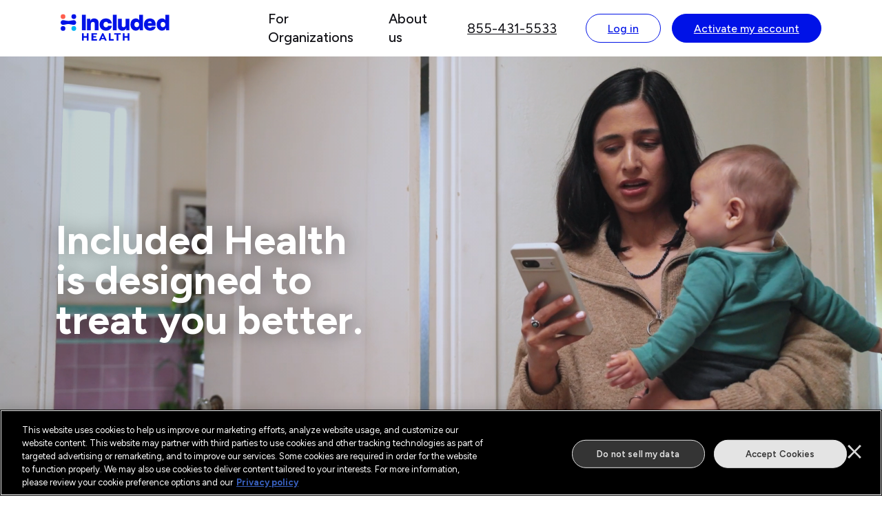

--- FILE ---
content_type: text/html; charset=UTF-8
request_url: https://includedhealth.com/
body_size: 22924
content:
<!DOCTYPE html>
<html lang="en-US"   >
<head>
    <meta charset="utf-8" >
    <meta http-equiv="X-UA-Compatible" content="IE=edge">
    <meta name="viewport" content="width=device-width, initial-scale=1, shrink-to-fit=no">
    <title>Included Health – Personalized Virtual Care &amp; Navigation for Employers and Members</title>

    <script>
                const domainKey = "_IH";
        // replace legacy grandrounds.com links
        if(window.location.href.includes('grandrounds.com')){
            let newUrl =  window.location.href.replace('grandrounds.com','includedhealth.com')
            window.location.replace(newUrl)
        }
    </script>
    <link rel="pingback" href="https://includedhealth.com/xmlrpc.php" />
    <base href="https://includedhealth.com" >
        <meta name="apple-itunes-app" content="app-id=907304333, app-argument=https://includedhealth.com/?">
        <meta name="google-site-verification" content="2rc8C0bkf5xus7Rl91w81rxhovcNXg5AAQjVz_lbpIg" />
    <link rel="preconnect" href="https://fonts.googleapis.com">
    <link rel="preconnect" href="https://fonts.gstatic.com" crossorigin>
    <link href="https://fonts.googleapis.com/css2?family=Figtree:ital,wght@0,400;0,500;0,600;0,700;1,400;1,500;1,600;1,700&display=swap" rel="stylesheet">
    <!-- CookiePro -->
    <!-- CookiePro Cookies Consent Notice start for includedhealth.com -->
<script src="https://cookie-cdn.cookiepro.com/scripttemplates/otSDKStub.js"  type="text/javascript" charset="UTF-8" data-domain-script="ca738002-c359-4142-8e3e-4d3438a47fa0" ></script>
<script type="text/javascript">
function OptanonWrapper() { }
</script>
<!-- CookiePro Cookies Consent Notice end for includedhealth.com -->
    <link rel="stylesheet" href="https://includedhealth.com/wp-content/themes/newco-2021/bootstrap-4.3.1/scss/bootstrap-custom-v2.css?v=1767885544-20" media="all" >
    <link rel="stylesheet" href="https://includedhealth.com/wp-content/themes/newco-2021/style.css?v=1767885544-20" media="all" >
    <!-- Custom Schema Data BEGIN - Yoast Schema disabled --><script type="application/ld+json">{ "@context": "https://schema.org", "@graph": [ { "@type": "WebSite", "@id": "https://includedhealth.com/#website", "url": "https://includedhealth.com/", "name": "Included Health", "publisher": { "@id": "https://includedhealth.com/#organization" }, "potentialAction": { "@type": "SearchAction", "target": { "@type": "EntryPoint", "urlTemplate": "https://includedhealth.com/?s={search_term_string}" }, "query-input": { "@type": "PropertyValueSpecification", "valueRequired": "http://schema.org/True", "valueName": "search_term_string" } } }, { "@type": "WebPage", "@id": "https://includedhealth.com/#webpage", "url": "https://includedhealth.com/", "name": "Included Health Homepage", "about": [ { "@type": "Thing", "name": "virtual healthcare" }, { "@type": "Thing", "name": "integrated care platforms" }, { "@type": "Thing", "name": "personalized all-in-one healthcare" }, { "@type": "Thing", "name": "health navigation" }, { "@type": "Thing", "name": "health equity" } ], "isPartOf": { "@id": "https://includedhealth.com/#website" } }, { "@type": "Organization", "@id": "https://includedhealth.com/#organization", "name": "Included Health", "legalName": "Included Health", "url": "https://includedhealth.com/", "logo": "https://includedhealth.com/wp-content/themes/newco-2021/img/Included_Logo_logo.svg", "description": "Included Health is a digital healthcare company providing personalized all-in-one virtual care, navigation, and community support for employers, health plans, and members.", "email": "support@includedhealth.com", "telephone": "1-800-929-0926", "address": { "@type": "PostalAddress", "streetAddress": "One California Street Suite 2300", "addressLocality": "San Francisco", "addressRegion": "CA", "postalCode": "94111", "addressCountry": { "@type": "Country", "name": "USA" } }, "foundingDate": "2021-05-18", "founder": { "@type": "Person", "name": "Owen Tripp", "sameAs": "https://www.linkedin.com/in/owentripp" }, "numberOfEmployees": { "@type": "QuantitativeValue", "minValue": 1001, "maxValue": 5000 }, "sameAs": [ "https://www.linkedin.com/company/includedhealth/", "https://www.facebook.com/IncludedHealth", "https://www.instagram.com/Included.health/", "https://bsky.app/profile/includedhealth.bsky.social", "https://www.crunchbase.com/organization/included-health" ], "knowsAbout": [ "virtual care", "telehealth", "mental health services", "primary care navigation", "expert medical opinion", "employee healthcare benefits", "LGBTQ+ health support" ] } ] }</script><!-- Schema Data END-->            <!--wp_head-->
            <meta name='robots' content='index, follow, max-image-preview:large, max-snippet:-1, max-video-preview:-1' />
	<style>img:is([sizes="auto" i], [sizes^="auto," i]) { contain-intrinsic-size: 3000px 1500px }</style>
	
	<!-- This site is optimized with the Yoast SEO Premium plugin v26.3 (Yoast SEO v26.3) - https://yoast.com/wordpress/plugins/seo/ -->
	<meta name="description" content="Included Health delivers personalized virtual care, navigation, and cost-saving healthcare solutions for employers, health plans, and members." />
	<link rel="canonical" href="https://includedhealth.com/" />
	<meta property="og:locale" content="en_US" />
	<meta property="og:type" content="website" />
	<meta property="og:title" content="Included Health® - Healthcare Solutions for Your Employees &amp; Members" />
	<meta property="og:description" content="Included Health is a new kind of healthcare company, delivering integrated virtual care &amp; health care navigation for employers &amp; health plans." />
	<meta property="og:url" content="https://includedhealth.com/" />
	<meta property="og:site_name" content="Included Health" />
	<meta property="article:publisher" content="https://www.facebook.com/IncludedHealth" />
	<meta property="article:modified_time" content="2025-12-11T15:30:28+00:00" />
	<meta property="og:image" content="https://includedhealth.com/wp-content/uploads/2023/03/ccpimage_1400px.png" />
	<meta property="og:image:width" content="1400" />
	<meta property="og:image:height" content="1035" />
	<meta property="og:image:type" content="image/png" />
	<meta name="twitter:card" content="summary_large_image" />
	<meta name="twitter:title" content="Included Health® - Healthcare Solutions for Your Employees &amp; Members" />
	<meta name="twitter:description" content="Included Health is a new kind of healthcare company, delivering integrated virtual care &amp; health care navigation for employers &amp; health plans." />
	<meta name="twitter:image" content="https://includedhealth.com/wp-content/uploads/2023/03/ccpimage_1400px.png" />
	<meta name="twitter:site" content="@IncludedHealth" />
	<!-- / Yoast SEO Premium plugin. -->


<style id='safe-svg-svg-icon-style-inline-css' type='text/css'>
.safe-svg-cover{text-align:center}.safe-svg-cover .safe-svg-inside{display:inline-block;max-width:100%}.safe-svg-cover svg{fill:currentColor;height:100%;max-height:100%;max-width:100%;width:100%}

</style>
<link rel="https://api.w.org/" href="https://includedhealth.com/wp-json/" /><link rel="alternate" title="JSON" type="application/json" href="https://includedhealth.com/wp-json/wp/v2/pages/2" /><link rel="EditURI" type="application/rsd+xml" title="RSD" href="https://includedhealth.com/xmlrpc.php?rsd" />
<meta name="generator" content="WordPress 6.8.2" />
<link rel='shortlink' href='https://includedhealth.com/' />
<link rel="alternate" title="oEmbed (JSON)" type="application/json+oembed" href="https://includedhealth.com/wp-json/oembed/1.0/embed?url=https%3A%2F%2Fincludedhealth.com%2F" />
<link rel="alternate" title="oEmbed (XML)" type="text/xml+oembed" href="https://includedhealth.com/wp-json/oembed/1.0/embed?url=https%3A%2F%2Fincludedhealth.com%2F&#038;format=xml" />
            <!--end_wp_head-->
                
        <link rel="apple-touch-icon" sizes="36x36" href="https://includedhealth.com/wp-content/themes/newco-2021/img/favicons/favicon-36x36.png">
        <link rel="apple-touch-icon" sizes="57x57" href="https://includedhealth.com/wp-content/themes/newco-2021/img/favicons/favicon-57x57.png">
        <link rel="apple-touch-icon" sizes="60x60" href="https://includedhealth.com/wp-content/themes/newco-2021/img/favicons/favicon-60x60.png">
        <link rel="apple-touch-icon" sizes="72x72" href="https://includedhealth.com/wp-content/themes/newco-2021/img/favicons/favicon-72x72.png">
        <link rel="apple-touch-icon" sizes="76x76" href="https://includedhealth.com/wp-content/themes/newco-2021/img/favicons/favicon-76x76.png">
        <link rel="apple-touch-icon" sizes="114x114" href="https://includedhealth.com/wp-content/themes/newco-2021/img/favicons/favicon-114x114.png">
        <link rel="apple-touch-icon" sizes="120x120" href="https://includedhealth.com/wp-content/themes/newco-2021/img/favicons/favicon-120x120.png">
        <link rel="apple-touch-icon" sizes="144x144" href="https://includedhealth.com/wp-content/themes/newco-2021/img/favicons/favicon-144x144.png">
        <link rel="apple-touch-icon" sizes="152x152" href="https://includedhealth.com/wp-content/themes/newco-2021/img/favicons/favicon-152x152.png">
        <link rel="apple-touch-icon" sizes="180x180" href="https://includedhealth.com/wp-content/themes/newco-2021/img/favicons/favicon-180x180.png">
        <link rel="icon" type="image/png" href="https://includedhealth.com/wp-content/themes/newco-2021/img/favicons/favicon-32x32.png" sizes="32x32">
        <link rel="icon" type="image/png" href="https://includedhealth.com/wp-content/themes/newco-2021/img/favicons/favicon-192x192.png" sizes="192x192">
        <link rel="icon" type="image/png" href="https://includedhealth.com/wp-content/themes/newco-2021/img/favicons/favicon-96x96.png" sizes="96x96">
        <link rel="icon" type="image/png" href="https://includedhealth.com/wp-content/themes/newco-2021/img/favicons/favicon-16x16.png" sizes="16x16">


        
        <meta name="msapplication-TileColor" content="#000">
        <meta name="msapplication-TileImage" content="https://includedhealth.com/wp-content/themes/newco-2021/img/favicons/favicon-144x144.png">
        <meta name="theme-color" content="#000">
            <meta name="format-detection" content="telephone=no">

    <!-- SERVER_NAME: includedhealth.com -->
            <!-- Google Tag Manager -->
        <script>(function(w,d,s,l,i){w[l]=w[l]||[];w[l].push({'gtm.start':
                    new Date().getTime(),event:'gtm.js'});var f=d.getElementsByTagName(s)[0],
                j=d.createElement(s),dl=l!='dataLayer'?'&l='+l:'';j.async=true;j.src=
                'https://www.googletagmanager.com/gtm.js?id='+i+dl;f.parentNode.insertBefore(j,f);
            })(window,document,'script','dataLayer','GTM-5JPVHL2');</script>
        <!-- End Google Tag Manager -->
        

    <style >
        body {
            opacity: 0;
            transition: opacity 400ms;
        }
        img {
            width: 100%;
            transition: filter 1500ms;
        }
        img.lazy-load {
            filter: blur(5px);
        }
        img.initialized-lazy-load.lazy-load {
            filter: blur(0);
        }
            </style>
    <!-- Render date 2026-01-09 18:07:46 -->
</head>
    <body class="home wp-singular page-template page-template-page-pagebuilder page-template-page-pagebuilder-php page page-id-2 wp-theme-newco-2021" data-render-date="2026-01-09-18-07-46" >

        
        <!-- Google Tag Manager (noscript) -->
        <noscript><iframe src="https://www.googletagmanager.com/ns.html?id=GTM-5JPVHL2"
                          height="0" width="0" style="display:none;visibility:hidden"></iframe></noscript>
        <!-- End Google Tag Manager (noscript) -->

                   <!-- DataLayerTrackingVE -->
            <script>
                if(window.dataLayer){
                    window.dataLayer.push(
                        {   'event':'page',
                            'event_label': 'page',
                            'client_name': '',
                            'microsite_template': '',
                            'custom_tag': 'home-page'
                        }
                    )
                }
            </script>
            <!-- END DataLayerTrackingVE -->
                <script>
            var homeUrl = "https://includedhealth.com";
            var currentUrl = "https://includedhealth.com/";
                           var currentRelativeUrl = "/";
                        var templateUri = "https://includedhealth.com/wp-content/themes/newco-2021";
            var currentPageId = 2;
            var currentTemplate = "page-pagebuilder.php";
            var currentEnvironment = "LIVE";
        </script>
    <!--FixedElements_replace-->        <a id="top"  aria-label="Page top"><span class="sr-only">Page top</span></a>
        <header id="top-header" class="top-header" role="banner">
            <a  id="skip-link" href="https://includedhealth.com/#main-content" class="skip-link">Skip Navigation</a>
                        <div  class="container-fluid max-width position-relative top-header__container">
                <div class="row  justify-content-center ">

                    <div id="header-inner-col" class=" col-16 col-xl-14  d-flex justify-content-flex-end sm-justify-content-flex-start" >
                                <div id="LogoComboVE" class="sm-justify-content-flex-start d-flex   " >
            <div id="top-logo" class=" pt-sm pb-sm xs-pt-xs xs-pb-xs d-flex align-items-center margin-right-auto" >
                <a href="https://includedhealth.com" class="d-block  focus-blur" ><span class="sr-only">Included Health Logo</span>
                    <div class='top-logo__logo-pos width-100'><svg version="1.1"  xmlns="http://www.w3.org/2000/svg" xmlns:xlink="http://www.w3.org/1999/xlink" x="0px" y="0px"
	 viewBox="0 0 823.3 209.1" style="enable-background:new 0 0 823.3 209.1;" xml:space="preserve">
<style type="text/css">
	.st0a{fill:#00B4F5;}
	.st1a{fill:#FF5E4D;}
	.st2a{fill:#0012E7;}
	.st3a{fill:none;}
</style>
<g>
	<circle class="st0a" cx="87.4" cy="106.1" r="15.6"/>
	<circle class="st1a" cx="15.8" cy="27.7" r="15.6"/>
	<circle class="st2a" cx="87.4" cy="27.7" r="15.6"/>
	<circle class="st2a" cx="15.8" cy="106.1" r="15.6"/>
	<path class="st2a" d="M15.8,82.5c2.2,0.2,14.2-2.1,23.7-4c8-1.6,16.2-1.6,24.1,0c9.5,1.9,21.6,4.1,23.7,4c8.6,0,15.6-7,15.6-15.6
		s-7-15.6-15.6-15.6c-3.3,0-14.6,2.1-23.7,3.9c-8,1.6-16.3,1.6-24.3,0c-9-1.8-20.4-3.9-23.6-3.9c-8.6,0-15.6,7-15.6,15.6
		S7.2,82.5,15.8,82.5z"/>
	<path class="st2a" d="M166.8,118.3h-25.5V15.6h25.5V118.3z"/>
	<path class="st2a" d="M196.3,58.2C200.2,43.6,212,40,222.6,40c19.5,0,28.9,12.9,28.9,26.7v51.6h-25.2V75.1c0-7.4-3.6-12.2-11.5-12.2
		c-9,0-14.2,5.7-14.2,13.9v41.4h-25.2v-76h20.9V58.2z"/>
	<path class="st2a" d="M301.1,98.4c7.5,0,12.3-4,13.9-10.2h24.8c-1.9,17.1-13.6,32.4-39.1,32.4c-24.5,0-42.3-16-42.3-40.3
		S276.1,40,300.6,40c25.5,0,37.3,15.3,39.1,32.4H315c-1.6-6.2-6.5-10.2-13.9-10.2c-10.3,0-16.8,7.3-16.8,18.1S290.8,98.4,301.1,98.4
		z"/>
	<path class="st2a" d="M346.7,15.6h25.2v102.7h-25.2V15.6z"/>
	<path class="st2a" d="M435.7,118.3v-15.9c-3.9,14.5-15.6,18.2-26.2,18.2c-19.5,0-29-12.9-29-26.7V42.3h25.2v43.1
		c0,7.4,3.6,12.2,11.5,12.2c9,0,14.2-5.7,14.2-13.9V42.3h25.2v76L435.7,118.3z"/>
	<path class="st2a" d="M499.2,40c9.8,0,18.6,3.9,21.9,11.9V15.6h25.2v102.7h-20.9v-15.9c-3.9,12.6-16,18.2-26.2,18.2
		c-19.4,0-35.7-15.5-35.7-40.3S479.9,40,499.2,40z M504.8,63c-7.5,0-15.3,4.7-15.3,17.3s7.9,17.3,15.3,17.3c10.2,0,16.3-7,16.3-17.3
		S515,63,504.8,63z"/>
	<path class="st2a" d="M553.2,80.3c0-24.7,16-40.3,39.7-40.3c20.6,0,37.7,13.3,37.7,40.3c0,4.4-0.6,7.4-1,8.2h-51.5
		c0.4,7.6,5.7,12.6,14.3,12.6c10,0,12.9-4.3,13.6-6.9h24.4c-0.7,10.9-10.3,26.4-37.1,26.4C569.3,120.6,553.2,105,553.2,80.3z
		 M605,71c-0.6-7.3-5.3-11.5-12.6-11.5c-7.6,0-13.3,4-13.9,11.5H605z"/>
	<path class="st2a" d="M673.2,40c9.8,0,18.6,3.9,21.9,11.9V15.6h25.2v102.7h-20.9v-15.9c-3.9,12.6-16,18.2-26.2,18.2
		c-19.3,0-35.7-15.5-35.7-40.3S653.9,40,673.2,40z M678.8,63c-7.5,0-15.3,4.7-15.3,17.3s7.9,17.3,15.3,17.3c10.2,0,16.3-7,16.3-17.3
		S689,63,678.8,63z"/>
	<path class="st2a" d="M185.2,137.4v48.7h-11.8v-19.6H153v19.6h-11.8v-48.7H153V157h20.4v-19.6H185.2z"/>
	<path class="st2a" d="M216.7,147v10.1h18.6v9.1h-18.6v10.3h24.1v9.6H205v-48.7h35.7v9.6H216.7z"/>
	<path class="st2a" d="M305.9,185.2l-0.5,0.9h-11.9l-3.5-8.5h-20.7l-3.6,8.5h-11.5l-0.5-0.9l22.6-47.8h7.2L305.9,185.2z M286.6,169.5
		l-6.9-16.6l-7.1,16.6H286.6z"/>
	<path class="st2a" d="M352.1,186.1h-32.3v-48.7h11.8v39.1h20.6V186.1z"/>
	<path class="st2a" d="M383.1,186.1h-11.8V147h-15.4v-9.6h42.6v9.6h-15.4V186.1z"/>
	<path class="st2a" d="M456.6,137.4v48.7h-11.8v-19.6h-20.4v19.6h-11.8v-48.7h11.8V157h20.4v-19.6H456.6z"/>
</g>
<g>
	<rect x="-102.5" y="-87.2" class="st3a" width="925.6" height="376"/>
</g>
</svg>
</div>                </a>
            </div>
                    </div>
        
        <nav class="mega-menu-nav menu _width-100 height-100 align-items-center d-none d-lg-flex justify-content-flex-end sm-justify-content-flex-start " aria-label="Primary" role="navigation" >
            <ul id="mega-menu-nav" class=" "><li id="menu-item-29499" class="menu-item menu-item-type-post_type menu-item-object-page menu-item-has-children menu-item-29499"><a href="https://includedhealth.com/solutions/">For Organizations</a>
<ul class="sub-menu">
	<li id="menu-item-29372" class="menu-item menu-item-type-post_type menu-item-object-page menu-item-has-children menu-item-29372"><a href="https://includedhealth.com/organizations/employers/" class=" mega-menu__has-icon">Employers<div class="mega-menu-nav__page-info-icon d-none d-lg-flex"><picture class="width-100 d-block  ">
                                <source media="(max-width: 500px)" class="lazy-load" data-srcset="https://includedhealth.com/wp-content/uploads/2025/11/building-icon.svg" srcset="https://includedhealth.com/wp-content/uploads/2025/11/building-icon.svg" type="image/svg+xml">

                                <source media="(max-width: 767px)" class="lazy-load" data-srcset="https://includedhealth.com/wp-content/uploads/2025/11/building-icon.svg" srcset="https://includedhealth.com/wp-content/uploads/2025/11/building-icon.svg" type="image/svg+xml">

                                <source media="(min-width: 768px)" class="lazy-load" data-srcset="https://includedhealth.com/wp-content/uploads/2025/11/building-icon.svg" srcset="https://includedhealth.com/wp-content/uploads/2025/11/building-icon.svg" type="image/svg+xml">

                <img alt="Building icon" data-asset-id="32061" itemprop="image" class="width-100  lazy-load " data-src="" src="https://includedhealth.com/wp-content/uploads/2025/11/building-icon.svg">

            </source></source></source></picture>

                        </div><div class="mega-menu-nav__page-info d-none d-lg-block">Cost-savings for employers and health benefits for employees.</div></a>
	<ul class="sub-menu">
		<li id="menu-item-29405" class="menu-item menu-item-type-post_type menu-item-object-page menu-item-29405"><a href="https://includedhealth.com/organizations/employers/all-included-care/" class=" mega-menu__has-icon">All-Included Care<div class="mega-menu-nav__page-info-icon d-none d-lg-flex"><picture class="width-100 d-block  ">
                                <source media="(max-width: 500px)" class="lazy-load" data-srcset="https://includedhealth.com/wp-content/uploads/2025/11/building-icon.svg" srcset="https://includedhealth.com/wp-content/uploads/2025/11/building-icon.svg" type="image/svg+xml">

                                <source media="(max-width: 767px)" class="lazy-load" data-srcset="https://includedhealth.com/wp-content/uploads/2025/11/building-icon.svg" srcset="https://includedhealth.com/wp-content/uploads/2025/11/building-icon.svg" type="image/svg+xml">

                                <source media="(min-width: 768px)" class="lazy-load" data-srcset="https://includedhealth.com/wp-content/uploads/2025/11/building-icon.svg" srcset="https://includedhealth.com/wp-content/uploads/2025/11/building-icon.svg" type="image/svg+xml">

                <img alt="Building icon" data-asset-id="32061" itemprop="image" class="width-100  lazy-load " data-src="" src="https://includedhealth.com/wp-content/uploads/2025/11/building-icon.svg">

            </source></source></source></picture>

                        </div><div class="mega-menu-nav__page-info d-none d-lg-block">Cost-savings for employers and health benefits for employees.</div></a></li>
		<li id="menu-item-29385" class="menu-item menu-item-type-post_type menu-item-object-page menu-item-29385"><a href="https://includedhealth.com/organizations/employers/navigation/" class=" mega-menu__has-icon">Navigation<div class="mega-menu-nav__page-info-icon d-none d-lg-flex"><picture class="width-100 d-block  ">
                                <source media="(max-width: 500px)" class="lazy-load" data-srcset="https://includedhealth.com/wp-content/uploads/2025/11/building-icon.svg" srcset="https://includedhealth.com/wp-content/uploads/2025/11/building-icon.svg" type="image/svg+xml">

                                <source media="(max-width: 767px)" class="lazy-load" data-srcset="https://includedhealth.com/wp-content/uploads/2025/11/building-icon.svg" srcset="https://includedhealth.com/wp-content/uploads/2025/11/building-icon.svg" type="image/svg+xml">

                                <source media="(min-width: 768px)" class="lazy-load" data-srcset="https://includedhealth.com/wp-content/uploads/2025/11/building-icon.svg" srcset="https://includedhealth.com/wp-content/uploads/2025/11/building-icon.svg" type="image/svg+xml">

                <img alt="Building icon" data-asset-id="32061" itemprop="image" class="width-100  lazy-load " data-src="" src="https://includedhealth.com/wp-content/uploads/2025/11/building-icon.svg">

            </source></source></source></picture>

                        </div><div class="mega-menu-nav__page-info d-none d-lg-block">Cost-savings for employers and health benefits for employees.</div></a></li>
		<li id="menu-item-29380" class="menu-item menu-item-type-post_type menu-item-object-page menu-item-29380"><a href="https://includedhealth.com/organizations/employers/primary-care/" class=" mega-menu__has-icon">Primary Care<div class="mega-menu-nav__page-info-icon d-none d-lg-flex"><picture class="width-100 d-block  ">
                                <source media="(max-width: 500px)" class="lazy-load" data-srcset="https://includedhealth.com/wp-content/uploads/2025/11/building-icon.svg" srcset="https://includedhealth.com/wp-content/uploads/2025/11/building-icon.svg" type="image/svg+xml">

                                <source media="(max-width: 767px)" class="lazy-load" data-srcset="https://includedhealth.com/wp-content/uploads/2025/11/building-icon.svg" srcset="https://includedhealth.com/wp-content/uploads/2025/11/building-icon.svg" type="image/svg+xml">

                                <source media="(min-width: 768px)" class="lazy-load" data-srcset="https://includedhealth.com/wp-content/uploads/2025/11/building-icon.svg" srcset="https://includedhealth.com/wp-content/uploads/2025/11/building-icon.svg" type="image/svg+xml">

                <img alt="Building icon" data-asset-id="32061" itemprop="image" class="width-100  lazy-load " data-src="" src="https://includedhealth.com/wp-content/uploads/2025/11/building-icon.svg">

            </source></source></source></picture>

                        </div><div class="mega-menu-nav__page-info d-none d-lg-block">Cost-savings for employers and health benefits for employees.</div></a></li>
		<li id="menu-item-29383" class="menu-item menu-item-type-post_type menu-item-object-page menu-item-29383"><a href="https://includedhealth.com/organizations/employers/behavioral-health/" class=" mega-menu__has-icon mega-menu__has-icon">Behavioral Health<div class="mega-menu-nav__page-info-icon d-none d-lg-flex"><picture class="width-100 d-block  ">
                                <source media="(max-width: 500px)" class="lazy-load" data-srcset="https://includedhealth.com/wp-content/uploads/2025/11/building-icon.svg" srcset="https://includedhealth.com/wp-content/uploads/2025/11/building-icon.svg" type="image/svg+xml">

                                <source media="(max-width: 767px)" class="lazy-load" data-srcset="https://includedhealth.com/wp-content/uploads/2025/11/building-icon.svg" srcset="https://includedhealth.com/wp-content/uploads/2025/11/building-icon.svg" type="image/svg+xml">

                                <source media="(min-width: 768px)" class="lazy-load" data-srcset="https://includedhealth.com/wp-content/uploads/2025/11/building-icon.svg" srcset="https://includedhealth.com/wp-content/uploads/2025/11/building-icon.svg" type="image/svg+xml">

                <img alt="Building icon" data-asset-id="32061" itemprop="image" class="width-100  lazy-load " data-src="" src="https://includedhealth.com/wp-content/uploads/2025/11/building-icon.svg">

            </source></source></source></picture>

                        </div><div class="mega-menu-nav__page-info d-none d-lg-block">Cost-savings for employers and health benefits for employees.</div><div class="mega-menu-nav__page-info-icon d-none d-lg-flex"><picture class="width-100 d-block  ">
                                <source media="(max-width: 500px)" class="lazy-load" data-srcset="https://includedhealth.com/wp-content/uploads/2025/10/head-with-medical-cross.svg" srcset="https://includedhealth.com/wp-content/uploads/2025/10/head-with-medical-cross.svg" type="image/svg+xml">

                                <source media="(max-width: 767px)" class="lazy-load" data-srcset="https://includedhealth.com/wp-content/uploads/2025/10/head-with-medical-cross.svg" srcset="https://includedhealth.com/wp-content/uploads/2025/10/head-with-medical-cross.svg" type="image/svg+xml">

                                <source media="(min-width: 768px)" class="lazy-load" data-srcset="https://includedhealth.com/wp-content/uploads/2025/10/head-with-medical-cross.svg" srcset="https://includedhealth.com/wp-content/uploads/2025/10/head-with-medical-cross.svg" type="image/svg+xml">

                <img alt="head with medical cross" data-asset-id="32011" itemprop="image" class="width-100  lazy-load " data-src="" src="https://includedhealth.com/wp-content/uploads/2025/10/head-with-medical-cross.svg">

            </source></source></source></picture>

                        </div><div class="mega-menu-nav__page-info d-none d-lg-block">Online therapy in as little as 5 minutes</div></a></li>
		<li id="menu-item-29377" class="menu-item menu-item-type-post_type menu-item-object-page menu-item-29377"><a href="https://includedhealth.com/organizations/employers/urgent-care/" class=" mega-menu__has-icon">Everyday &amp; Urgent Care<div class="mega-menu-nav__page-info-icon d-none d-lg-flex"><picture class="width-100 d-block  ">
                                <source media="(max-width: 500px)" class="lazy-load" data-srcset="https://includedhealth.com/wp-content/uploads/2025/11/building-icon.svg" srcset="https://includedhealth.com/wp-content/uploads/2025/11/building-icon.svg" type="image/svg+xml">

                                <source media="(max-width: 767px)" class="lazy-load" data-srcset="https://includedhealth.com/wp-content/uploads/2025/11/building-icon.svg" srcset="https://includedhealth.com/wp-content/uploads/2025/11/building-icon.svg" type="image/svg+xml">

                                <source media="(min-width: 768px)" class="lazy-load" data-srcset="https://includedhealth.com/wp-content/uploads/2025/11/building-icon.svg" srcset="https://includedhealth.com/wp-content/uploads/2025/11/building-icon.svg" type="image/svg+xml">

                <img alt="Building icon" data-asset-id="32061" itemprop="image" class="width-100  lazy-load " data-src="" src="https://includedhealth.com/wp-content/uploads/2025/11/building-icon.svg">

            </source></source></source></picture>

                        </div><div class="mega-menu-nav__page-info d-none d-lg-block">Cost-savings for employers and health benefits for employees.</div><div class="mega-menu-nav__page-info d-none d-lg-block">Everyday and Urgent Care for Employers</div></a></li>
		<li id="menu-item-29388" class="menu-item menu-item-type-post_type menu-item-object-page menu-item-29388"><a href="https://includedhealth.com/organizations/employers/specialty-care/" class=" mega-menu__has-icon">Specialty Care<div class="mega-menu-nav__page-info-icon d-none d-lg-flex"><picture class="width-100 d-block  ">
                                <source media="(max-width: 500px)" class="lazy-load" data-srcset="https://includedhealth.com/wp-content/uploads/2025/11/building-icon.svg" srcset="https://includedhealth.com/wp-content/uploads/2025/11/building-icon.svg" type="image/svg+xml">

                                <source media="(max-width: 767px)" class="lazy-load" data-srcset="https://includedhealth.com/wp-content/uploads/2025/11/building-icon.svg" srcset="https://includedhealth.com/wp-content/uploads/2025/11/building-icon.svg" type="image/svg+xml">

                                <source media="(min-width: 768px)" class="lazy-load" data-srcset="https://includedhealth.com/wp-content/uploads/2025/11/building-icon.svg" srcset="https://includedhealth.com/wp-content/uploads/2025/11/building-icon.svg" type="image/svg+xml">

                <img alt="Building icon" data-asset-id="32061" itemprop="image" class="width-100  lazy-load " data-src="" src="https://includedhealth.com/wp-content/uploads/2025/11/building-icon.svg">

            </source></source></source></picture>

                        </div><div class="mega-menu-nav__page-info d-none d-lg-block">Cost-savings for employers and health benefits for employees.</div></a></li>
		<li id="menu-item-29391" class="menu-item menu-item-type-post_type menu-item-object-page menu-item-29391"><a href="https://includedhealth.com/organizations/employers/communities/" class=" mega-menu__has-icon">Communities<div class="mega-menu-nav__page-info-icon d-none d-lg-flex"><picture class="width-100 d-block  ">
                                <source media="(max-width: 500px)" class="lazy-load" data-srcset="https://includedhealth.com/wp-content/uploads/2025/11/building-icon.svg" srcset="https://includedhealth.com/wp-content/uploads/2025/11/building-icon.svg" type="image/svg+xml">

                                <source media="(max-width: 767px)" class="lazy-load" data-srcset="https://includedhealth.com/wp-content/uploads/2025/11/building-icon.svg" srcset="https://includedhealth.com/wp-content/uploads/2025/11/building-icon.svg" type="image/svg+xml">

                                <source media="(min-width: 768px)" class="lazy-load" data-srcset="https://includedhealth.com/wp-content/uploads/2025/11/building-icon.svg" srcset="https://includedhealth.com/wp-content/uploads/2025/11/building-icon.svg" type="image/svg+xml">

                <img alt="Building icon" data-asset-id="32061" itemprop="image" class="width-100  lazy-load " data-src="" src="https://includedhealth.com/wp-content/uploads/2025/11/building-icon.svg">

            </source></source></source></picture>

                        </div><div class="mega-menu-nav__page-info d-none d-lg-block">Cost-savings for employers and health benefits for employees.</div></a></li>
	</ul>
</li>
	<li id="menu-item-29373" class="menu-item menu-item-type-post_type menu-item-object-page menu-item-has-children menu-item-29373"><a href="https://includedhealth.com/organizations/health-plans/">Health Plans</a>
	<ul class="sub-menu">
		<li id="menu-item-29379" class="menu-item menu-item-type-post_type menu-item-object-page menu-item-29379"><a href="https://includedhealth.com/organizations/health-plans/primary-care/">Primary Care</a></li>
		<li id="menu-item-29382" class="menu-item menu-item-type-post_type menu-item-object-page menu-item-29382"><a href="https://includedhealth.com/organizations/health-plans/behavioral-health/">Behavioral Health</a></li>
		<li id="menu-item-29376" class="menu-item menu-item-type-post_type menu-item-object-page menu-item-29376"><a href="https://includedhealth.com/organizations/health-plans/urgent-care/">Everyday &amp; Urgent Care</a></li>
		<li id="menu-item-29387" class="menu-item menu-item-type-post_type menu-item-object-page menu-item-29387"><a href="https://includedhealth.com/organizations/health-plans/specialty-care/">Specialty Care</a></li>
		<li id="menu-item-29390" class="menu-item menu-item-type-post_type menu-item-object-page menu-item-29390"><a href="https://includedhealth.com/organizations/health-plans/communities/">Communities</a></li>
	</ul>
</li>
	<li id="menu-item-29374" class="menu-item menu-item-type-post_type menu-item-object-page menu-item-has-children menu-item-29374"><a href="https://includedhealth.com/labor-trust/">Labor &amp; Trust</a>
	<ul class="sub-menu">
		<li id="menu-item-30453" class="menu-item menu-item-type-post_type menu-item-object-page menu-item-30453"><a href="https://includedhealth.com/public-sector/">Public Sector</a></li>
		<li id="menu-item-28264" class="menu-item menu-item-type-post_type menu-item-object-page menu-item-28264"><a href="https://includedhealth.com/resources/" class=" mega-menu__has-icon">Resources<div class="mega-menu-nav__page-info-icon d-none d-lg-flex"><picture class="width-100 d-block  ">
                                <source media="(max-width: 500px)" class="lazy-load" data-srcset="https://includedhealth.com/wp-content/uploads/2025/10/compass-icon.svg" srcset="https://includedhealth.com/wp-content/uploads/2025/10/compass-icon.svg" type="image/svg+xml">

                                <source media="(max-width: 767px)" class="lazy-load" data-srcset="https://includedhealth.com/wp-content/uploads/2025/10/compass-icon.svg" srcset="https://includedhealth.com/wp-content/uploads/2025/10/compass-icon.svg" type="image/svg+xml">

                                <source media="(min-width: 768px)" class="lazy-load" data-srcset="https://includedhealth.com/wp-content/uploads/2025/10/compass-icon.svg" srcset="https://includedhealth.com/wp-content/uploads/2025/10/compass-icon.svg" type="image/svg+xml">

                <img alt="Compass icon" data-asset-id="32018" itemprop="image" class="width-100  lazy-load " data-src="" src="https://includedhealth.com/wp-content/uploads/2025/10/compass-icon.svg">

            </source></source></source></picture>

                        </div><div class="mega-menu-nav__page-info d-none d-lg-block">Explore resources that help you make an informed decision about healthcare for your employees or members</div></a></li>
		<li id="menu-item-31086" class="menu-item menu-item-type-post_type menu-item-object-page menu-item-31086"><a href="https://includedhealth.com/request-demo/">Contact Sales<div class="mega-menu-nav__page-info d-none d-lg-block">Contact us to learn how Included Health can help your business or organization</div></a></li>
	</ul>
</li>
</ul>
</li>
<li id="menu-item-28260" class="menu-item menu-item-type-post_type menu-item-object-page menu-item-has-children menu-item-28260"><a href="https://includedhealth.com/about-us/">About us</a>
<ul class="sub-menu">
	<li id="menu-item-28261" class="menu-item menu-item-type-post_type menu-item-object-page menu-item-28261"><a href="https://includedhealth.com/careers/" class=" mega-menu__has-icon">Careers<div class="mega-menu-nav__page-info-icon d-none d-lg-flex"><picture class="width-100 d-block  ">
                                <source media="(max-width: 500px)" class="lazy-load" data-srcset="https://includedhealth.com/wp-content/uploads/2025/11/careers-icon.svg" srcset="https://includedhealth.com/wp-content/uploads/2025/11/careers-icon.svg" type="image/svg+xml">

                                <source media="(max-width: 767px)" class="lazy-load" data-srcset="https://includedhealth.com/wp-content/uploads/2025/11/careers-icon.svg" srcset="https://includedhealth.com/wp-content/uploads/2025/11/careers-icon.svg" type="image/svg+xml">

                                <source media="(min-width: 768px)" class="lazy-load" data-srcset="https://includedhealth.com/wp-content/uploads/2025/11/careers-icon.svg" srcset="https://includedhealth.com/wp-content/uploads/2025/11/careers-icon.svg" type="image/svg+xml">

                <img alt="careers icon" data-asset-id="32069" itemprop="image" class="width-100  lazy-load " data-src="" src="https://includedhealth.com/wp-content/uploads/2025/11/careers-icon.svg">

            </source></source></source></picture>

                        </div><div class="mega-menu-nav__page-info d-none d-lg-block">Join the team who&rsquo;s revolutionizing healthcare for millions nationally</div></a></li>
	<li id="menu-item-31256" class="menu-item menu-item-type-post_type menu-item-object-page menu-item-31256"><a href="https://includedhealth.com/newsroom/" class=" mega-menu__has-icon">Newsroom<div class="mega-menu-nav__page-info-icon d-none d-lg-flex"><picture class="width-100 d-block  ">
                                <source media="(max-width: 500px)" class="lazy-load" data-srcset="https://includedhealth.com/wp-content/uploads/2025/11/newsroom-icon.svg" srcset="https://includedhealth.com/wp-content/uploads/2025/11/newsroom-icon.svg" type="image/svg+xml">

                                <source media="(max-width: 767px)" class="lazy-load" data-srcset="https://includedhealth.com/wp-content/uploads/2025/11/newsroom-icon.svg" srcset="https://includedhealth.com/wp-content/uploads/2025/11/newsroom-icon.svg" type="image/svg+xml">

                                <source media="(min-width: 768px)" class="lazy-load" data-srcset="https://includedhealth.com/wp-content/uploads/2025/11/newsroom-icon.svg" srcset="https://includedhealth.com/wp-content/uploads/2025/11/newsroom-icon.svg" type="image/svg+xml">

                <img alt="newsroom icon" data-asset-id="32070" itemprop="image" class="width-100  lazy-load " data-src="" src="https://includedhealth.com/wp-content/uploads/2025/11/newsroom-icon.svg">

            </source></source></source></picture>

                        </div><div class="mega-menu-nav__page-info d-none d-lg-block">Stay up to date on the latest Included Health news and announcements</div></a></li>
	<li id="menu-item-28263" class="menu-item menu-item-type-post_type menu-item-object-page menu-item-28263"><a href="https://includedhealth.com/contact-us/" class=" mega-menu__has-icon">Contact us<div class="mega-menu-nav__page-info-icon d-none d-lg-flex"><picture class="width-100 d-block  ">
                                <source media="(max-width: 500px)" class="lazy-load" data-srcset="https://includedhealth.com/wp-content/uploads/2025/11/contact-us-icon.svg" srcset="https://includedhealth.com/wp-content/uploads/2025/11/contact-us-icon.svg" type="image/svg+xml">

                                <source media="(max-width: 767px)" class="lazy-load" data-srcset="https://includedhealth.com/wp-content/uploads/2025/11/contact-us-icon.svg" srcset="https://includedhealth.com/wp-content/uploads/2025/11/contact-us-icon.svg" type="image/svg+xml">

                                <source media="(min-width: 768px)" class="lazy-load" data-srcset="https://includedhealth.com/wp-content/uploads/2025/11/contact-us-icon.svg" srcset="https://includedhealth.com/wp-content/uploads/2025/11/contact-us-icon.svg" type="image/svg+xml">

                <img alt="contact us icon" data-asset-id="32071" itemprop="image" class="width-100  lazy-load " data-src="" src="https://includedhealth.com/wp-content/uploads/2025/11/contact-us-icon.svg">

            </source></source></source></picture>

                        </div><div class="mega-menu-nav__page-info d-none d-lg-block">Want to learn more? Give us a call or drop us a line</div></a></li>
	<li id="menu-item-28265" class="menu-item menu-item-type-post_type menu-item-object-page menu-item-28265"><a href="https://includedhealth.com/members/frequently-asked-questions/" class=" mega-menu__has-icon">FAQs<div class="mega-menu-nav__page-info-icon d-none d-lg-flex"><picture class="width-100 d-block  ">
                                <source media="(max-width: 500px)" class="lazy-load" data-srcset="https://includedhealth.com/wp-content/uploads/2025/11/question-icon.svg" srcset="https://includedhealth.com/wp-content/uploads/2025/11/question-icon.svg" type="image/svg+xml">

                                <source media="(max-width: 767px)" class="lazy-load" data-srcset="https://includedhealth.com/wp-content/uploads/2025/11/question-icon.svg" srcset="https://includedhealth.com/wp-content/uploads/2025/11/question-icon.svg" type="image/svg+xml">

                                <source media="(min-width: 768px)" class="lazy-load" data-srcset="https://includedhealth.com/wp-content/uploads/2025/11/question-icon.svg" srcset="https://includedhealth.com/wp-content/uploads/2025/11/question-icon.svg" type="image/svg+xml">

                <img alt="Question icon" data-asset-id="32072" itemprop="image" class="width-100  lazy-load " data-src="" src="https://includedhealth.com/wp-content/uploads/2025/11/question-icon.svg">

            </source></source></source></picture>

                        </div><div class="mega-menu-nav__page-info d-none d-lg-block">View our frequently asked questions to get the answers you need.</div></a></li>
	<li id="menu-item-28266" class="menu-item menu-item-type-post_type menu-item-object-page menu-item-28266"><a href="https://includedhealth.com/blog/" class=" mega-menu__has-icon">Blog<div class="mega-menu-nav__page-info-icon d-none d-lg-flex"><picture class="width-100 d-block  ">
                                <source media="(max-width: 500px)" class="lazy-load" data-srcset="https://includedhealth.com/wp-content/uploads/2025/11/news-icon.svg" srcset="https://includedhealth.com/wp-content/uploads/2025/11/news-icon.svg" type="image/svg+xml">

                                <source media="(max-width: 767px)" class="lazy-load" data-srcset="https://includedhealth.com/wp-content/uploads/2025/11/news-icon.svg" srcset="https://includedhealth.com/wp-content/uploads/2025/11/news-icon.svg" type="image/svg+xml">

                                <source media="(min-width: 768px)" class="lazy-load" data-srcset="https://includedhealth.com/wp-content/uploads/2025/11/news-icon.svg" srcset="https://includedhealth.com/wp-content/uploads/2025/11/news-icon.svg" type="image/svg+xml">

                <img alt="news icon" data-asset-id="32117" itemprop="image" class="width-100  lazy-load " data-src="" src="https://includedhealth.com/wp-content/uploads/2025/11/news-icon.svg">

            </source></source></source></picture>

                        </div><div class="mega-menu-nav__page-info d-none d-lg-block">Healthcare news and industry insights for members and organizations</div></a></li>
	<li id="menu-item-31125" class="menu-item menu-item-type-post_type menu-item-object-page menu-item-31125"><a href="https://includedhealth.com/get-the-app/" class=" mega-menu__has-icon">Get the App<div class="mega-menu-nav__page-info-icon d-none d-lg-flex"><picture class="width-100 d-block  ">
                                <source media="(max-width: 500px)" class="lazy-load" data-srcset="https://includedhealth.com/wp-content/uploads/2025/11/medical-app-smartphone-icon.svg" srcset="https://includedhealth.com/wp-content/uploads/2025/11/medical-app-smartphone-icon.svg" type="image/svg+xml">

                                <source media="(max-width: 767px)" class="lazy-load" data-srcset="https://includedhealth.com/wp-content/uploads/2025/11/medical-app-smartphone-icon.svg" srcset="https://includedhealth.com/wp-content/uploads/2025/11/medical-app-smartphone-icon.svg" type="image/svg+xml">

                                <source media="(min-width: 768px)" class="lazy-load" data-srcset="https://includedhealth.com/wp-content/uploads/2025/11/medical-app-smartphone-icon.svg" srcset="https://includedhealth.com/wp-content/uploads/2025/11/medical-app-smartphone-icon.svg" type="image/svg+xml">

                <img alt="medical app smartphone icon" data-asset-id="32115" itemprop="image" class="width-100  lazy-load " data-src="" src="https://includedhealth.com/wp-content/uploads/2025/11/medical-app-smartphone-icon.svg">

            </source></source></source></picture>

                        </div><div class="mega-menu-nav__page-info d-none d-lg-block">Your all-in-one healthcare hub. Get care anywhere when you download and register in the app.</div></a></li>
</ul>
</li>
</ul>
        </nav>
                            <div  id="microsite-phone"  class=" height-100 d-flex align-items-center color-secondary justify-content-flex-end  pr-sm pl-sm xs-pr-xs xs-pl-xs" >
                                                        <a href="tel:855-431-5533" class="d-block">
                                    <span class="d-none d-lg-block mr-md ml-md white-space-nowrap">855-431-5533</span>
                                    <span class="d-lg-none" id="phone-icon" ><img alt="Phone icon" src="https://includedhealth.com/wp-content/themes/newco-2021/img/phone-icon-01.svg" /></span>
                                </a>
                        
                    </div>

                                    <div id="member-area"  lang="en" class="  height-100 align-items-center _d-none _d-lg-flex d-flex    pt-xs pb-xs " >
                            <a href="https://includedhealth.com/login/" class="ml-md btn btn-outline-blue log-in-btn">Log in</a><a href="https://includedhealth.com/join/" class="ml-md btn btn-primary activate-btn ">Activate <span class="d-none d-md-inline">my account</span></a><a href="https://includedhealth.com/request-demo/" class="ml-md btn btn-primary request-demo-btn " >Schedule a demo</a>                        </div>

                        <div class="HamburgerMenu-menu-toggle  d-lg-none d-flex  align-items-center pl-md pr-md sm-pl-sm xs-pr-0   ">
                                <nav id="HamburgerMenuVE-1" class="HamburgerMenu  " aria-label="Navigation toggle for small screens"
             data-source-menu="#mega-menu-nav" tabindex="0"  >
            <div class="HamburgerMenu-button"   >
                <span class="HamburgerMenu-menu-in-icon cursor-pointer width-100 position-absolute top-0 left-0 d-block" >
                    <svg xmlns="http://www.w3.org/2000/svg" viewBox="0 0 13.17 13"><title>Navigation toggle for small screens</title><path d="M1.38,1H11.91a.28.28,0,0,1,.28.28V2.94a.28.28,0,0,1-.28.28H1.38a.28.28,0,0,1-.28-.28V1.28A.28.28,0,0,1,1.38,1Zm0,4.43H11.91a.28.28,0,0,1,.28.28V7.37a.28.28,0,0,1-.28.28H1.38a.28.28,0,0,1-.28-.28V5.71a.28.28,0,0,1,.28-.28Zm0,4.43H11.91a.28.28,0,0,1,.28.28V11.8a.28.28,0,0,1-.28.28H1.38a.29.29,0,0,1-.28-.28V10.14a.28.28,0,0,1,.28-.28Z"/></svg>
                </span>
            </div>
        </nav>
        <script> const hasMobileMenu2025 = false </script>
                                </div>
                    </div>
                </div>
            </div>
        </header>

        <div id="HamburgerMenu-target-container" class=" HamburgerMenu-target-container MobileMenu__target-container d-lg-none container-fluid" role="navigation" >
                        <div class="HamburgerMenu-back-link" >
                <a id="HamburgerMenu-back-link" href="#HamburgerMenuToggle" class="color-primary" tabindex="0" aria-label="close" >&times;</a>
            </div>
            <div class="HamburgerMenu-target MobileMenu__target HamburgerMenu-mode__mega-menu-nav">
                <div class="mobile-tab-toggles">
                    <button id="mobile-tab-members" class="mobile-tab-button" data-tab="members" >For Members</button>
                    <button id="mobile-tab-organizations" class="mobile-tab-button" data-tab="organizations" >For Organizations</button>
                </div>
                <nav class="MobileMenu__menus _d-none" >
                    <ul id="mobile-content-members" ></ul>
                    <ul id="mobile-content-organizations" ></ul>
                </nav>
                 <div class="MobileMenu__bottom-cta">
                  <a href="https://includedhealth.com/login/" class="ml-md btn btn-outline-blue log-in-btn">Log in</a><a href="https://includedhealth.com/join/" class="ml-md btn btn-primary activate-btn ">Activate <span class="d-none d-md-inline">my account</span></a><a href="https://includedhealth.com/request-demo/" class="ml-md btn btn-primary request-demo-btn " >Schedule a demo</a>                </div>
            </div>
        </div>
                <main id="main-content" role="main" >
         <!--FixedElements_replace_end-->

<div id="pagebuilder-target" lang="en"  >
            <div id="HeroElement-2864"
             class="HeroElement   HeroElement__has-video HeroElement-mode-default              HeroElement-mobile-behaviour-textbox-overlays-image              HeroElement-image-width-imageWidth_full              HeroElement-textbox-width-textBoxWidth_default                            _overflow-hidden"
             data-mode="default"
             data-label="Hero"
             data-entity-id="2864"
             data-FrontendMetaEditorForm=""
             data-FrontendMetaEditorReplacedBy=""
             data-internalLabel=""
        >
                            <div class="HeroElement__video width-100 height-100 " >
                           <div id="VideoPlayerLocalVE-2864" class="VideoPlayer  width-100 height-100 "  >
            <div  class="VideoPlayerLocal__inner  width-100 height-100  " >
                            <picture   class="width-100 d-block   d-sm-none width-100 height-100 position-absolute top-0 left-0"       >
                                    <source media="(max-width: 500px)"  class="lazy-load" data-srcset="https://includedhealth.com/wp-content/media-versions/2023/08/500w_x4000h__q_100_c_video-placeholder-homepage-2023.webp"  srcset="https://includedhealth.com/wp-content/media-versions/2023/08/8w_x40h__q_40_c_video-placeholder-homepage-2023.jpg" type="image/webp" >
                                <source media="(max-width: 500px)"  class="lazy-load" data-srcset="https://includedhealth.com/wp-content/media-versions/2023/08/500w_x4000h__q_100_c_video-placeholder-homepage-2023.jpg"  srcset="https://includedhealth.com/wp-content/media-versions/2023/08/8w_x40h__q_40_c_video-placeholder-homepage-2023.jpg" type="image/jpeg" >

                                    <source media="(max-width: 767px)"  class="lazy-load" data-srcset="https://includedhealth.com/wp-content/media-versions/2023/08/767w_x4000h__q_100_c_video-placeholder-homepage-2023.webp"   srcset="https://includedhealth.com/wp-content/media-versions/2023/08/8w_x40h__q_40_c_video-placeholder-homepage-2023.jpg" type="image/webp" >
                                <source media="(max-width: 767px)"  class="lazy-load" data-srcset="https://includedhealth.com/wp-content/media-versions/2023/08/767w_x4000h__q_100_c_video-placeholder-homepage-2023.jpg"   srcset="https://includedhealth.com/wp-content/media-versions/2023/08/8w_x40h__q_40_c_video-placeholder-homepage-2023.jpg" type="image/jpeg" >

                                    <source media="(min-width: 768px)" class="lazy-load" data-srcset="https://includedhealth.com/wp-content/media-versions/2023/08/1600w_x4000h__q_100_c_video-placeholder-homepage-2023.webp"  srcset="https://includedhealth.com/wp-content/media-versions/2023/08/8w_x40h__q_40_c_video-placeholder-homepage-2023.jpg" type="image/webp" >
                                <source media="(min-width: 768px)" class="lazy-load" data-srcset="https://includedhealth.com/wp-content/media-versions/2023/08/1600w_x4000h__q_100_c_video-placeholder-homepage-2023.jpg"  srcset="https://includedhealth.com/wp-content/media-versions/2023/08/8w_x40h__q_40_c_video-placeholder-homepage-2023.jpg" type="image/jpeg" >

                <img    alt='Woman with baby and smartphone'     data-asset-id="28345"
                                                                itemprop="image"
                                                                class="width-100  lazy-load  object-fit-cover"
                                                                data-src="https://includedhealth.com/wp-content/media-versions/2023/08/1600w_x4000h__q_100_c_video-placeholder-homepage-2023.webp"
                                                                src="https://includedhealth.com/wp-content/media-versions/2023/08/8w_x40h__q_40_c_video-placeholder-homepage-2023.jpg"
                />

            </picture>

                        

                <video autoplay loop muted playsinline  class="width-100 height-100"  >
                    <source src="https://includedhealth.com/wp-content/uploads/2023/08/WebsiteHeroVideo_081723.mp4" type="video/mp4">
                </video>
                            </div>
        </div>
                                <div class="position-absolute top-0 left-o height-100 width-100 gradient-dark-20"  ></div>
                                       </div>
                
                <div class=" container-fluid max-width  height-100  sm-container-flush  xs-container-flush    container-fluid-larger-max-width  none none none position-relative"  >
                    <div class="row " >
                         
            <style>
                #HeroElement-2864 .HeroElement__labelbox {
                    background: transparent;
                     
                            margin-top: 0; 
                            margin-bottom: 0;  padding: 0;                 }




                



                


                                    @media (max-width: 767.98px) {
                        #HeroElement-2864 .HeroElement__labelbox {
                            background: transparent;
                            ;
                        }

                        #HeroElement-2864 .HeroElement__overlay {
                            background: transparent;
                        }
                    }
                


            </style>
                    <div class="HeroElement__picture  overflow-hidden" >
                    </div>
        
            <div class="HeroElement__overlay   z-index-99 width-100 xs-pt-0 xs-pb-0 pt-lg pb-lg  "  >
                <div class="container-fluid max-width   height-100  xs-pl-0 xs-pr-0 " >
                    <div class="row  height-100 d-flex" >
                        <div class=" col-16  offset-sm-1  col-sm-14   d-flex  align-items-center height-100  sm-align-items-flex-end     textshadow-style   column-gap-xl row-gap-xl HeroElement__overlay-content" >
                            <div class="HeroElement__labelbox    "  >
                                <div class="HeroElement__labelbox-upper" >
                                            <div class="HeadlineVE     " >
            <h1 class="color-white sm-text-color-white   headline-xl" >Included Health is designed to treat you better.</h1>        </div>
                                        </div>
                                <div class="HeroElement__labelbox-lower" >
                                                                    </div>
                            </div>
                                                    </div>
                    </div>
                </div>
            </div>



                            </div>
                </div>

                    <div class="position-absolute top-0 left-0 width-100 height-100 ">
            <div class="container-fluid max-width height-100 ">
                <div class="row justify-content-center height-100">
                    <div class="col-16 col-md-14 height-100">
                                <div id="VideoPlayerControlsVE-2864" class="VideoPlayerControls position-absolute VideoPlayerControls__allow-toggle VideoPlayerControls__transparent bottom-0 right-0 d-flex align-items-center justify-content-center flex-wrap-wrap padding-lg sm-padding-0 "
             data-control-target="VideoPlayerLocalVE-2864"  >

                <div class="VideoPlayerControls__button  " >
                    <div class="VideoPlayerControls__playtime font-sm color-white d-flex align-items-center " tabindex="0" >
                        <div class=" VideoPlayerControls__playbutton" ><svg width="60" height="60" viewBox="0 0 60 60" fill="none" xmlns="http://www.w3.org/2000/svg">
<path class="icon-playbutton-background" d="M60 30C60 46.5685 46.5685 60 30 60C13.4315 60 0 46.5685 0 30C0 13.4315 13.4315 0 30 0C46.5685 0 60 13.4315 60 30Z" fill="black" fill-opacity="0.5"/>
<circle cx="30" cy="30" r="22" stroke="white" stroke-width="6"/>
<path d="M38.1152 29.1336C38.7819 29.5185 38.7819 30.4808 38.1152 30.8657L26.6922 37.4608C26.0255 37.8457 25.1922 37.3646 25.1922 36.5948L25.1922 23.4045C25.1922 22.6347 26.0255 22.1536 26.6922 22.5385L38.1152 29.1336Z" fill="white"/>
</svg>
</div>
                        <div class=" VideoPlayerControls__pausebutton" ><svg width="60" height="60" viewBox="0 0 60 60" fill="none" xmlns="http://www.w3.org/2000/svg">
<path d="M60 30C60 46.5685 46.5685 60 30 60C13.4315 60 0 46.5685 0 30C0 13.4315 13.4315 0 30 0C46.5685 0 60 13.4315 60 30Z" fill="black" fill-opacity="0.5"/>
<circle cx="30" cy="30" r="22" stroke="white" stroke-width="6"/>
<path d="M26 24L26 36" stroke="white" stroke-width="3" stroke-linecap="round"/>
<path d="M34 24L34 36" stroke="white" stroke-width="3" stroke-linecap="round"/>
</svg>
</div>
                                            </div>
                </div>

        </div>
                            </div>
                </div>
            </div>
        </div>

                </div>
                <div id="TabsElement-2865" class="TabsElement status-visible 
         TabsElement__mode-large-buttons-tabs"
             data-mode="large-buttons-tabs"
             data-label="Tabs"
             data-entity-id="2865"
             data-FrontendMetaEditorForm=""
             data-FrontendMetaEditorElId="2865"
             data-FrontendMetaEditorReplacedBy=""
             data-internalLabel=""
        >
            <div class="block-padding-x-large none none is-transparent     " data-mode="large-buttons-tabs" >

                        <div id="LargeButtonsTabsVE-2865" class=" " >
                    <div class="container-fluid max-width  block-padding-flush      position-relative"  >
            <div class="row justify-content-center  pt-xl pb-xl   " >
                <div class="col-16 col-md-14 col-lg-12    " >
                     <div class="" >
                                    <div class="TextEditorTextVE  pb-md  ">
                <div class=" texteditor-content   font-md   text-center margin-0-auto _xs-margin-0 _xs-text-left   " >
                    Complete care from a single app                </div>
            </div>
                <div class="HeadlineVE    not-set margin-0-auto _xs-margin-0 _xs-text-left HeadlineTextElement__headline " >
            <h2 class="  pb-xs text-center margin-0-auto _xs-margin-0 _xs-text-left    headline-xl" >Care for colds, bills, anxiety,<br />
 and everything in between.</h2>        </div>
                            </div>
                </div>
            </div>

        </div>
                    <div class="container-fluid max-width" >
                <div class="row justify-content-center TabsAutomatic" >
                    <div class="col-16 offset-lg-1 col-lg-3 pt-lg pb-lg d-flex align-items-center overflow-auto" >
                        <div role="tablist" class="automatic d-flex justify-content-center flex-direction-column md-flex-direction-row " >
                                    <button id="tab-2865_1" tabindex="0"
                type="button" role="tab"
                aria-selected="true"
                aria-controls="tabpanel-2865_1"
                class="LargeButtonsTabsButtonVE  d-flex align-items-center"
        >
            <div class='max-width-30 mr-md' >            <picture   class="width-100 d-block  "       >
                                <source media="(max-width: 500px)"  class="lazy-load" data-srcset="https://includedhealth.com/wp-content/uploads/2023/06/icon-stethoscope.svg"  srcset="https://includedhealth.com/wp-content/uploads/2023/06/icon-stethoscope.svg" type="image/svg+xml" >

                                <source media="(max-width: 767px)"  class="lazy-load" data-srcset="https://includedhealth.com/wp-content/uploads/2023/06/icon-stethoscope.svg"   srcset="https://includedhealth.com/wp-content/uploads/2023/06/icon-stethoscope.svg" type="image/svg+xml" >

                                <source media="(min-width: 768px)" class="lazy-load" data-srcset="https://includedhealth.com/wp-content/uploads/2023/06/icon-stethoscope.svg"  srcset="https://includedhealth.com/wp-content/uploads/2023/06/icon-stethoscope.svg" type="image/svg+xml" >

                <img    alt='icon stethoscope'     data-asset-id="28053"
                                                                itemprop="image"
                                                                class="width-100  lazy-load "
                                                                data-src=""
                                                                src="https://includedhealth.com/wp-content/uploads/2023/06/icon-stethoscope.svg"
                />

            </picture>

                        </div>            <div class="focus fontstack-bold font-sm pt-sm pb-sm color-base ">In-person or virtual care</div>
        </button>
                <button id="tab-2865_2" tabindex="0"
                type="button" role="tab"
                aria-selected="false"
                aria-controls="tabpanel-2865_2"
                class="LargeButtonsTabsButtonVE  d-flex align-items-center"
        >
            <div class='max-width-30 mr-md' >            <picture   class="width-100 d-block  "       >
                                <source media="(max-width: 500px)"  class="lazy-load" data-srcset="https://includedhealth.com/wp-content/uploads/2023/06/icon-billing.svg"  srcset="https://includedhealth.com/wp-content/uploads/2023/06/icon-billing.svg" type="image/svg+xml" >

                                <source media="(max-width: 767px)"  class="lazy-load" data-srcset="https://includedhealth.com/wp-content/uploads/2023/06/icon-billing.svg"   srcset="https://includedhealth.com/wp-content/uploads/2023/06/icon-billing.svg" type="image/svg+xml" >

                                <source media="(min-width: 768px)" class="lazy-load" data-srcset="https://includedhealth.com/wp-content/uploads/2023/06/icon-billing.svg"  srcset="https://includedhealth.com/wp-content/uploads/2023/06/icon-billing.svg" type="image/svg+xml" >

                <img    alt='icon billing'     data-asset-id="28051"
                                                                itemprop="image"
                                                                class="width-100  lazy-load "
                                                                data-src=""
                                                                src="https://includedhealth.com/wp-content/uploads/2023/06/icon-billing.svg"
                />

            </picture>

                        </div>            <div class="focus fontstack-bold font-sm pt-sm pb-sm color-base ">Billing advocacy</div>
        </button>
                <button id="tab-2865_3" tabindex="0"
                type="button" role="tab"
                aria-selected="false"
                aria-controls="tabpanel-2865_3"
                class="LargeButtonsTabsButtonVE  d-flex align-items-center"
        >
            <div class='max-width-30 mr-md' >            <picture   class="width-100 d-block  "       >
                                <source media="(max-width: 500px)"  class="lazy-load" data-srcset="https://includedhealth.com/wp-content/uploads/2023/06/icon-second-opinion.svg"  srcset="https://includedhealth.com/wp-content/uploads/2023/06/icon-second-opinion.svg" type="image/svg+xml" >

                                <source media="(max-width: 767px)"  class="lazy-load" data-srcset="https://includedhealth.com/wp-content/uploads/2023/06/icon-second-opinion.svg"   srcset="https://includedhealth.com/wp-content/uploads/2023/06/icon-second-opinion.svg" type="image/svg+xml" >

                                <source media="(min-width: 768px)" class="lazy-load" data-srcset="https://includedhealth.com/wp-content/uploads/2023/06/icon-second-opinion.svg"  srcset="https://includedhealth.com/wp-content/uploads/2023/06/icon-second-opinion.svg" type="image/svg+xml" >

                <img    alt='icon second opinion'     data-asset-id="28050"
                                                                itemprop="image"
                                                                class="width-100  lazy-load "
                                                                data-src=""
                                                                src="https://includedhealth.com/wp-content/uploads/2023/06/icon-second-opinion.svg"
                />

            </picture>

                        </div>            <div class="focus fontstack-bold font-sm pt-sm pb-sm color-base ">Second opinions</div>
        </button>
                <button id="tab-2865_4" tabindex="0"
                type="button" role="tab"
                aria-selected="false"
                aria-controls="tabpanel-2865_4"
                class="LargeButtonsTabsButtonVE  d-flex align-items-center"
        >
            <div class='max-width-30 mr-md' >            <picture   class="width-100 d-block  "       >
                                <source media="(max-width: 500px)"  class="lazy-load" data-srcset="https://includedhealth.com/wp-content/uploads/2023/06/icon-clock.svg"  srcset="https://includedhealth.com/wp-content/uploads/2023/06/icon-clock.svg" type="image/svg+xml" >

                                <source media="(max-width: 767px)"  class="lazy-load" data-srcset="https://includedhealth.com/wp-content/uploads/2023/06/icon-clock.svg"   srcset="https://includedhealth.com/wp-content/uploads/2023/06/icon-clock.svg" type="image/svg+xml" >

                                <source media="(min-width: 768px)" class="lazy-load" data-srcset="https://includedhealth.com/wp-content/uploads/2023/06/icon-clock.svg"  srcset="https://includedhealth.com/wp-content/uploads/2023/06/icon-clock.svg" type="image/svg+xml" >

                <img    alt='icon clock'     data-asset-id="28054"
                                                                itemprop="image"
                                                                class="width-100  lazy-load "
                                                                data-src=""
                                                                src="https://includedhealth.com/wp-content/uploads/2023/06/icon-clock.svg"
                />

            </picture>

                        </div>            <div class="focus fontstack-bold font-sm pt-sm pb-sm color-base ">24/7 Care team</div>
        </button>
                <button id="tab-2865_5" tabindex="0"
                type="button" role="tab"
                aria-selected="false"
                aria-controls="tabpanel-2865_5"
                class="LargeButtonsTabsButtonVE  d-flex align-items-center"
        >
            <div class='max-width-30 mr-md' >            <picture   class="width-100 d-block  "       >
                                <source media="(max-width: 500px)"  class="lazy-load" data-srcset="https://includedhealth.com/wp-content/uploads/2023/08/icons-_-inclusive_care.svg"  srcset="https://includedhealth.com/wp-content/uploads/2023/08/icons-_-inclusive_care.svg" type="image/svg+xml" >

                                <source media="(max-width: 767px)"  class="lazy-load" data-srcset="https://includedhealth.com/wp-content/uploads/2023/08/icons-_-inclusive_care.svg"   srcset="https://includedhealth.com/wp-content/uploads/2023/08/icons-_-inclusive_care.svg" type="image/svg+xml" >

                                <source media="(min-width: 768px)" class="lazy-load" data-srcset="https://includedhealth.com/wp-content/uploads/2023/08/icons-_-inclusive_care.svg"  srcset="https://includedhealth.com/wp-content/uploads/2023/08/icons-_-inclusive_care.svg" type="image/svg+xml" >

                <img    alt='inclusive care illustration icon'     data-asset-id="28405"
                                                                itemprop="image"
                                                                class="width-100  lazy-load "
                                                                data-src=""
                                                                src="https://includedhealth.com/wp-content/uploads/2023/08/icons-_-inclusive_care.svg"
                />

            </picture>

                        </div>            <div class="focus fontstack-bold font-sm pt-sm pb-sm color-base ">Inclusive care</div>
        </button>
                                </div>
                    </div>
                    <div class="col-16 col-lg-10" >

                                <div id="tabpanel-2865_1" role="tabpanel" tabindex="0" aria-labelledby="tab-2865_1" class="LargeButtonsTabsContentVE  " >

            <div class="LargeButtonsTabsContent__inner d-flex row justify-content-center " >
                    <div class="LargeButtonsTabsContent__image col-16 col-sm-14 col-md-8 sm-mt-lg " >
                                <div class="PictureOrVideoVE  pr-md pl-xl sm-padding-0 " >
                        <picture   class="width-100 d-block  "       >
                                    <source media="(max-width: 500px)"  class="lazy-load" data-srcset="https://includedhealth.com/wp-content/media-versions/2025/01/500w_x9999h__q_100_c_virtual-care-doctor.webp"  srcset="https://includedhealth.com/wp-content/media-versions/2025/01/5w_x40h__q_40_c_virtual-care-doctor.jpg" type="image/webp" >
                                <source media="(max-width: 500px)"  class="lazy-load" data-srcset="https://includedhealth.com/wp-content/media-versions/2025/01/500w_x9999h__q_100_c_virtual-care-doctor.jpg"  srcset="https://includedhealth.com/wp-content/media-versions/2025/01/5w_x40h__q_40_c_virtual-care-doctor.jpg" type="image/png" >

                                    <source media="(max-width: 767px)"  class="lazy-load" data-srcset="https://includedhealth.com/wp-content/media-versions/2025/01/767w_x9999h__q_100_c_virtual-care-doctor.webp"   srcset="https://includedhealth.com/wp-content/media-versions/2025/01/7.67w_x40h__q_40_c_virtual-care-doctor.jpg" type="image/webp" >
                                <source media="(max-width: 767px)"  class="lazy-load" data-srcset="https://includedhealth.com/wp-content/media-versions/2025/01/767w_x9999h__q_100_c_virtual-care-doctor.jpg"   srcset="https://includedhealth.com/wp-content/media-versions/2025/01/7.67w_x40h__q_40_c_virtual-care-doctor.jpg" type="image/jpeg" >

                                    <source media="(min-width: 768px)" class="lazy-load" data-srcset="https://includedhealth.com/wp-content/media-versions/2025/01/767w_x9999h__q_100_c_ih_hp-module2_desktop.webp"  srcset="https://includedhealth.com/wp-content/media-versions/2025/01/7.67w_x40h__q_40_c_ih_hp-module2_desktop.png" type="image/webp" >
                                <source media="(min-width: 768px)" class="lazy-load" data-srcset="https://includedhealth.com/wp-content/media-versions/2025/01/767w_x9999h__q_100_c_ih_hp-module2_desktop.png"  srcset="https://includedhealth.com/wp-content/media-versions/2025/01/7.67w_x40h__q_40_c_ih_hp-module2_desktop.png" type="image/png" >

                <img    alt='Doctor on Included Health app'     data-asset-id="30757"
                                                                itemprop="image"
                                                                class="width-100  lazy-load "
                                                                data-src="https://includedhealth.com/wp-content/media-versions/2025/01/767w_x9999h__q_100_c_ih_hp-module2_desktop.webp"
                                                                src="https://includedhealth.com/wp-content/media-versions/2025/01/7.67w_x40h__q_40_c_ih_hp-module2_desktop.png"
                />

            </picture>

                                </div>
                            </div>
                    <div class="LargeButtonsTabsContent__info col-16 col-sm-14 col-md-7 d-flex align-items-center sm-mt-lg  "  >
                        <div class="LargeButtonsTabsContent__info-inner"  >
                        <div class='max-width-50 mb-lg d-none d-md-block' >            <picture   class="width-100 d-block  "       >
                                <source media="(max-width: 500px)"  class="lazy-load" data-srcset="https://includedhealth.com/wp-content/uploads/2023/06/icon-stethoscope.svg"  srcset="https://includedhealth.com/wp-content/uploads/2023/06/icon-stethoscope.svg" type="image/svg+xml" >

                                <source media="(max-width: 767px)"  class="lazy-load" data-srcset="https://includedhealth.com/wp-content/uploads/2023/06/icon-stethoscope.svg"   srcset="https://includedhealth.com/wp-content/uploads/2023/06/icon-stethoscope.svg" type="image/svg+xml" >

                                <source media="(min-width: 768px)" class="lazy-load" data-srcset="https://includedhealth.com/wp-content/uploads/2023/06/icon-stethoscope.svg"  srcset="https://includedhealth.com/wp-content/uploads/2023/06/icon-stethoscope.svg" type="image/svg+xml" >

                <img    alt='icon stethoscope'     data-asset-id="28053"
                                                                itemprop="image"
                                                                class="width-100  lazy-load "
                                                                data-src=""
                                                                src="https://includedhealth.com/wp-content/uploads/2023/06/icon-stethoscope.svg"
                />

            </picture>

                        </div>            <div class="TextEditorTextVE  pt-sm pb-sm   ">
                <div class=" texteditor-content   font-xl    " >
                    Primary, urgent<br> and mental health care                </div>
            </div>
                    <div class="TextEditorTextVE  pt-sm pb-sm   ">
                <div class=" texteditor-content   font-md-plus   " >
                    <p>See a board-certified doctor in person or virtually with best-in-class care available 24/7. From everyday doctors to therapists for teens, our medical team is comprehensive and experienced.</p>                </div>
            </div>
                                </div>
                    </div>
            </div>

        </div>

                <div id="tabpanel-2865_2" role="tabpanel" tabindex="0" aria-labelledby="tab-2865_2" class="LargeButtonsTabsContentVE  " >

            <div class="LargeButtonsTabsContent__inner d-flex row justify-content-center " >
                    <div class="LargeButtonsTabsContent__image col-16 col-sm-14 col-md-8 sm-mt-lg " >
                                <div class="PictureOrVideoVE  pr-md pl-xl sm-padding-0 " >
                        <picture   class="width-100 d-block  "       >
                                    <source media="(max-width: 500px)"  class="lazy-load" data-srcset="https://includedhealth.com/wp-content/media-versions/2024/05/500w_x9999h__q_100_c_billingadvocacy-mobile.webp"  srcset="https://includedhealth.com/wp-content/media-versions/2024/05/5w_x40h__q_40_c_billingadvocacy-mobile.jpg" type="image/webp" >
                                <source media="(max-width: 500px)"  class="lazy-load" data-srcset="https://includedhealth.com/wp-content/media-versions/2024/05/500w_x9999h__q_100_c_billingadvocacy-mobile.jpg"  srcset="https://includedhealth.com/wp-content/media-versions/2024/05/5w_x40h__q_40_c_billingadvocacy-mobile.jpg" type="image/jpeg" >

                                    <source media="(max-width: 767px)"  class="lazy-load" data-srcset="https://includedhealth.com/wp-content/media-versions/2024/05/767w_x9999h__q_100_c_billingadvocacy-mobile.webp"   srcset="https://includedhealth.com/wp-content/media-versions/2024/05/7.67w_x40h__q_40_c_billingadvocacy-mobile.jpg" type="image/webp" >
                                <source media="(max-width: 767px)"  class="lazy-load" data-srcset="https://includedhealth.com/wp-content/media-versions/2024/05/767w_x9999h__q_100_c_billingadvocacy-mobile.jpg"   srcset="https://includedhealth.com/wp-content/media-versions/2024/05/7.67w_x40h__q_40_c_billingadvocacy-mobile.jpg" type="image/jpeg" >

                                    <source media="(min-width: 768px)" class="lazy-load" data-srcset="https://includedhealth.com/wp-content/media-versions/2023/08/767w_x9999h__q_100_c_ih_hp-module2-2_64dfec918369f-scaled.webp"  srcset="https://includedhealth.com/wp-content/media-versions/2023/08/7.67w_x40h__q_40_c_ih_hp-module2-2_64dfec918369f-scaled.jpg" type="image/webp" >
                                <source media="(min-width: 768px)" class="lazy-load" data-srcset="https://includedhealth.com/wp-content/media-versions/2023/08/767w_x9999h__q_100_c_ih_hp-module2-2_64dfec918369f-scaled.jpg"  srcset="https://includedhealth.com/wp-content/media-versions/2023/08/7.67w_x40h__q_40_c_ih_hp-module2-2_64dfec918369f-scaled.jpg" type="image/jpeg" >

                <img    alt='Screenshot of Included Health app. Chat conversation'     data-asset-id="28337"
                                                                itemprop="image"
                                                                class="width-100  lazy-load "
                                                                data-src="https://includedhealth.com/wp-content/media-versions/2023/08/767w_x9999h__q_100_c_ih_hp-module2-2_64dfec918369f-scaled.webp"
                                                                src="https://includedhealth.com/wp-content/media-versions/2023/08/7.67w_x40h__q_40_c_ih_hp-module2-2_64dfec918369f-scaled.jpg"
                />

            </picture>

                                </div>
                            </div>
                    <div class="LargeButtonsTabsContent__info col-16 col-sm-14 col-md-7 d-flex align-items-center sm-mt-lg  "  >
                        <div class="LargeButtonsTabsContent__info-inner"  >
                        <div class='max-width-50 mb-lg d-none d-md-block' >            <picture   class="width-100 d-block  "       >
                                <source media="(max-width: 500px)"  class="lazy-load" data-srcset="https://includedhealth.com/wp-content/uploads/2023/06/icon-billing.svg"  srcset="https://includedhealth.com/wp-content/uploads/2023/06/icon-billing.svg" type="image/svg+xml" >

                                <source media="(max-width: 767px)"  class="lazy-load" data-srcset="https://includedhealth.com/wp-content/uploads/2023/06/icon-billing.svg"   srcset="https://includedhealth.com/wp-content/uploads/2023/06/icon-billing.svg" type="image/svg+xml" >

                                <source media="(min-width: 768px)" class="lazy-load" data-srcset="https://includedhealth.com/wp-content/uploads/2023/06/icon-billing.svg"  srcset="https://includedhealth.com/wp-content/uploads/2023/06/icon-billing.svg" type="image/svg+xml" >

                <img    alt='icon billing'     data-asset-id="28051"
                                                                itemprop="image"
                                                                class="width-100  lazy-load "
                                                                data-src=""
                                                                src="https://includedhealth.com/wp-content/uploads/2023/06/icon-billing.svg"
                />

            </picture>

                        </div>            <div class="TextEditorTextVE  pt-sm pb-sm   ">
                <div class=" texteditor-content   font-xl    " >
                    Unbiased insurance and claims support                </div>
            </div>
                    <div class="TextEditorTextVE  pt-sm pb-sm   ">
                <div class=" texteditor-content   font-md-plus   " >
                    <p>Let us handle the bureaucracy of healthcare for you. For billing or claims issues, we work directly with your insurance to resolve problems for you.</p>                </div>
            </div>
                                </div>
                    </div>
            </div>

        </div>

                <div id="tabpanel-2865_3" role="tabpanel" tabindex="0" aria-labelledby="tab-2865_3" class="LargeButtonsTabsContentVE  " >

            <div class="LargeButtonsTabsContent__inner d-flex row justify-content-center " >
                    <div class="LargeButtonsTabsContent__image col-16 col-sm-14 col-md-8 sm-mt-lg " >
                                <div class="PictureOrVideoVE  pr-md pl-xl sm-padding-0 " >
                        <picture   class="width-100 d-block  "       >
                                    <source media="(max-width: 500px)"  class="lazy-load" data-srcset="https://includedhealth.com/wp-content/media-versions/2024/05/500w_x9999h__q_100_c_secondopinions-mobile.webp"  srcset="https://includedhealth.com/wp-content/media-versions/2024/05/5w_x40h__q_40_c_secondopinions-mobile.jpg" type="image/webp" >
                                <source media="(max-width: 500px)"  class="lazy-load" data-srcset="https://includedhealth.com/wp-content/media-versions/2024/05/500w_x9999h__q_100_c_secondopinions-mobile.jpg"  srcset="https://includedhealth.com/wp-content/media-versions/2024/05/5w_x40h__q_40_c_secondopinions-mobile.jpg" type="image/jpeg" >

                                    <source media="(max-width: 767px)"  class="lazy-load" data-srcset="https://includedhealth.com/wp-content/media-versions/2024/05/767w_x9999h__q_100_c_secondopinions-mobile.webp"   srcset="https://includedhealth.com/wp-content/media-versions/2024/05/7.67w_x40h__q_40_c_secondopinions-mobile.jpg" type="image/webp" >
                                <source media="(max-width: 767px)"  class="lazy-load" data-srcset="https://includedhealth.com/wp-content/media-versions/2024/05/767w_x9999h__q_100_c_secondopinions-mobile.jpg"   srcset="https://includedhealth.com/wp-content/media-versions/2024/05/7.67w_x40h__q_40_c_secondopinions-mobile.jpg" type="image/jpeg" >

                                    <source media="(min-width: 768px)" class="lazy-load" data-srcset="https://includedhealth.com/wp-content/media-versions/2023/08/767w_x9999h__q_100_c_ih_hp-module2-3_64dfed4bbe9d6-scaled.webp"  srcset="https://includedhealth.com/wp-content/media-versions/2023/08/7.67w_x40h__q_40_c_ih_hp-module2-3_64dfed4bbe9d6-scaled.jpg" type="image/webp" >
                                <source media="(min-width: 768px)" class="lazy-load" data-srcset="https://includedhealth.com/wp-content/media-versions/2023/08/767w_x9999h__q_100_c_ih_hp-module2-3_64dfed4bbe9d6-scaled.jpg"  srcset="https://includedhealth.com/wp-content/media-versions/2023/08/7.67w_x40h__q_40_c_ih_hp-module2-3_64dfed4bbe9d6-scaled.jpg" type="image/jpeg" >

                <img    alt='Screenshot of Included Health app'     data-asset-id="28344"
                                                                itemprop="image"
                                                                class="width-100  lazy-load "
                                                                data-src="https://includedhealth.com/wp-content/media-versions/2023/08/767w_x9999h__q_100_c_ih_hp-module2-3_64dfed4bbe9d6-scaled.webp"
                                                                src="https://includedhealth.com/wp-content/media-versions/2023/08/7.67w_x40h__q_40_c_ih_hp-module2-3_64dfed4bbe9d6-scaled.jpg"
                />

            </picture>

                                </div>
                            </div>
                    <div class="LargeButtonsTabsContent__info col-16 col-sm-14 col-md-7 d-flex align-items-center sm-mt-lg  "  >
                        <div class="LargeButtonsTabsContent__info-inner"  >
                        <div class='max-width-50 mb-lg d-none d-md-block' >            <picture   class="width-100 d-block  "       >
                                <source media="(max-width: 500px)"  class="lazy-load" data-srcset="https://includedhealth.com/wp-content/uploads/2023/06/icon-second-opinion.svg"  srcset="https://includedhealth.com/wp-content/uploads/2023/06/icon-second-opinion.svg" type="image/svg+xml" >

                                <source media="(max-width: 767px)"  class="lazy-load" data-srcset="https://includedhealth.com/wp-content/uploads/2023/06/icon-second-opinion.svg"   srcset="https://includedhealth.com/wp-content/uploads/2023/06/icon-second-opinion.svg" type="image/svg+xml" >

                                <source media="(min-width: 768px)" class="lazy-load" data-srcset="https://includedhealth.com/wp-content/uploads/2023/06/icon-second-opinion.svg"  srcset="https://includedhealth.com/wp-content/uploads/2023/06/icon-second-opinion.svg" type="image/svg+xml" >

                <img    alt='icon second opinion'     data-asset-id="28050"
                                                                itemprop="image"
                                                                class="width-100  lazy-load "
                                                                data-src=""
                                                                src="https://includedhealth.com/wp-content/uploads/2023/06/icon-second-opinion.svg"
                />

            </picture>

                        </div>            <div class="TextEditorTextVE  pt-sm pb-sm   ">
                <div class=" texteditor-content   font-xl    " >
                    Experts opinions from leading specialists                </div>
            </div>
                    <div class="TextEditorTextVE  pt-sm pb-sm   ">
                <div class=" texteditor-content   font-md-plus   " >
                    <p>With access to 4,000 of the nation’s leading specialists, get the best doctor in the country to review your current care without any exams, appointments, or bills.</p>                </div>
            </div>
                                </div>
                    </div>
            </div>

        </div>

                <div id="tabpanel-2865_4" role="tabpanel" tabindex="0" aria-labelledby="tab-2865_4" class="LargeButtonsTabsContentVE  " >

            <div class="LargeButtonsTabsContent__inner d-flex row justify-content-center " >
                    <div class="LargeButtonsTabsContent__image col-16 col-sm-14 col-md-8 sm-mt-lg " >
                                <div class="PictureOrVideoVE  pr-md pl-xl sm-padding-0 " >
                        <picture   class="width-100 d-block  "       >
                                    <source media="(max-width: 500px)"  class="lazy-load" data-srcset="https://includedhealth.com/wp-content/media-versions/2024/05/500w_x9999h__q_100_c_24-7careteam-mobile.webp"  srcset="https://includedhealth.com/wp-content/media-versions/2024/05/5w_x40h__q_40_c_24-7careteam-mobile.jpg" type="image/webp" >
                                <source media="(max-width: 500px)"  class="lazy-load" data-srcset="https://includedhealth.com/wp-content/media-versions/2024/05/500w_x9999h__q_100_c_24-7careteam-mobile.jpg"  srcset="https://includedhealth.com/wp-content/media-versions/2024/05/5w_x40h__q_40_c_24-7careteam-mobile.jpg" type="image/jpeg" >

                                    <source media="(max-width: 767px)"  class="lazy-load" data-srcset="https://includedhealth.com/wp-content/media-versions/2024/05/767w_x9999h__q_100_c_24-7careteam-mobile.webp"   srcset="https://includedhealth.com/wp-content/media-versions/2024/05/7.67w_x40h__q_40_c_24-7careteam-mobile.jpg" type="image/webp" >
                                <source media="(max-width: 767px)"  class="lazy-load" data-srcset="https://includedhealth.com/wp-content/media-versions/2024/05/767w_x9999h__q_100_c_24-7careteam-mobile.jpg"   srcset="https://includedhealth.com/wp-content/media-versions/2024/05/7.67w_x40h__q_40_c_24-7careteam-mobile.jpg" type="image/jpeg" >

                                    <source media="(min-width: 768px)" class="lazy-load" data-srcset="https://includedhealth.com/wp-content/media-versions/2023/08/767w_x9999h__q_100_c_ih_hp-module2-4_64dfecbfd7296-scaled.webp"  srcset="https://includedhealth.com/wp-content/media-versions/2023/08/7.67w_x40h__q_40_c_ih_hp-module2-4_64dfecbfd7296-scaled.jpg" type="image/webp" >
                                <source media="(min-width: 768px)" class="lazy-load" data-srcset="https://includedhealth.com/wp-content/media-versions/2023/08/767w_x9999h__q_100_c_ih_hp-module2-4_64dfecbfd7296-scaled.jpg"  srcset="https://includedhealth.com/wp-content/media-versions/2023/08/7.67w_x40h__q_40_c_ih_hp-module2-4_64dfecbfd7296-scaled.jpg" type="image/jpeg" >

                <img    alt='Screenshot of Included Health app'     data-asset-id="28339"
                                                                itemprop="image"
                                                                class="width-100  lazy-load "
                                                                data-src="https://includedhealth.com/wp-content/media-versions/2023/08/767w_x9999h__q_100_c_ih_hp-module2-4_64dfecbfd7296-scaled.webp"
                                                                src="https://includedhealth.com/wp-content/media-versions/2023/08/7.67w_x40h__q_40_c_ih_hp-module2-4_64dfecbfd7296-scaled.jpg"
                />

            </picture>

                                </div>
                            </div>
                    <div class="LargeButtonsTabsContent__info col-16 col-sm-14 col-md-7 d-flex align-items-center sm-mt-lg  "  >
                        <div class="LargeButtonsTabsContent__info-inner"  >
                        <div class='max-width-50 mb-lg d-none d-md-block' >            <picture   class="width-100 d-block  "       >
                                <source media="(max-width: 500px)"  class="lazy-load" data-srcset="https://includedhealth.com/wp-content/uploads/2023/06/icon-clock.svg"  srcset="https://includedhealth.com/wp-content/uploads/2023/06/icon-clock.svg" type="image/svg+xml" >

                                <source media="(max-width: 767px)"  class="lazy-load" data-srcset="https://includedhealth.com/wp-content/uploads/2023/06/icon-clock.svg"   srcset="https://includedhealth.com/wp-content/uploads/2023/06/icon-clock.svg" type="image/svg+xml" >

                                <source media="(min-width: 768px)" class="lazy-load" data-srcset="https://includedhealth.com/wp-content/uploads/2023/06/icon-clock.svg"  srcset="https://includedhealth.com/wp-content/uploads/2023/06/icon-clock.svg" type="image/svg+xml" >

                <img    alt='icon clock'     data-asset-id="28054"
                                                                itemprop="image"
                                                                class="width-100  lazy-load "
                                                                data-src=""
                                                                src="https://includedhealth.com/wp-content/uploads/2023/06/icon-clock.svg"
                />

            </picture>

                        </div>            <div class="TextEditorTextVE  pt-sm pb-sm   ">
                <div class=" texteditor-content   font-xl    " >
                    Experts available around-the-clock                </div>
            </div>
                    <div class="TextEditorTextVE  pt-sm pb-sm   ">
                <div class=" texteditor-content   font-md-plus   " >
                    <p>With an on-call care team answering any healthcare questions, following up before and after doctors visits, and connecting you to providers, you get treated the way you deserve without having to wait on hold for answers.</p>                </div>
            </div>
                                </div>
                    </div>
            </div>

        </div>

                <div id="tabpanel-2865_5" role="tabpanel" tabindex="0" aria-labelledby="tab-2865_5" class="LargeButtonsTabsContentVE  " >

            <div class="LargeButtonsTabsContent__inner d-flex row justify-content-center " >
                    <div class="LargeButtonsTabsContent__image col-16 col-sm-14 col-md-8 sm-mt-lg " >
                                <div class="PictureOrVideoVE  pr-md pl-xl sm-padding-0 " >
                        <picture   class="width-100 d-block  "       >
                                    <source media="(max-width: 500px)"  class="lazy-load" data-srcset="https://includedhealth.com/wp-content/media-versions/2024/05/500w_x9999h__q_100_c_inclusivecare-mobile.webp"  srcset="https://includedhealth.com/wp-content/media-versions/2024/05/5w_x40h__q_40_c_inclusivecare-mobile.jpg" type="image/webp" >
                                <source media="(max-width: 500px)"  class="lazy-load" data-srcset="https://includedhealth.com/wp-content/media-versions/2024/05/500w_x9999h__q_100_c_inclusivecare-mobile.jpg"  srcset="https://includedhealth.com/wp-content/media-versions/2024/05/5w_x40h__q_40_c_inclusivecare-mobile.jpg" type="image/jpeg" >

                                    <source media="(max-width: 767px)"  class="lazy-load" data-srcset="https://includedhealth.com/wp-content/media-versions/2024/05/767w_x9999h__q_100_c_inclusivecare-mobile.webp"   srcset="https://includedhealth.com/wp-content/media-versions/2024/05/7.67w_x40h__q_40_c_inclusivecare-mobile.jpg" type="image/webp" >
                                <source media="(max-width: 767px)"  class="lazy-load" data-srcset="https://includedhealth.com/wp-content/media-versions/2024/05/767w_x9999h__q_100_c_inclusivecare-mobile.jpg"   srcset="https://includedhealth.com/wp-content/media-versions/2024/05/7.67w_x40h__q_40_c_inclusivecare-mobile.jpg" type="image/jpeg" >

                                    <source media="(min-width: 768px)" class="lazy-load" data-srcset="https://includedhealth.com/wp-content/media-versions/2023/10/767w_x9999h__q_100_c_ih_hp-module2-5.webp"  srcset="https://includedhealth.com/wp-content/media-versions/2023/10/7.67w_x40h__q_40_c_ih_hp-module2-5.jpg" type="image/webp" >
                                <source media="(min-width: 768px)" class="lazy-load" data-srcset="https://includedhealth.com/wp-content/media-versions/2023/10/767w_x9999h__q_100_c_ih_hp-module2-5.jpg"  srcset="https://includedhealth.com/wp-content/media-versions/2023/10/7.67w_x40h__q_40_c_ih_hp-module2-5.jpg" type="image/jpeg" >

                <img    alt='mobile screen demonstration of Included Health Communities options in the app.'     data-asset-id="28576"
                                                                itemprop="image"
                                                                class="width-100  lazy-load "
                                                                data-src="https://includedhealth.com/wp-content/media-versions/2023/10/767w_x9999h__q_100_c_ih_hp-module2-5.webp"
                                                                src="https://includedhealth.com/wp-content/media-versions/2023/10/7.67w_x40h__q_40_c_ih_hp-module2-5.jpg"
                />

            </picture>

                                </div>
                            </div>
                    <div class="LargeButtonsTabsContent__info col-16 col-sm-14 col-md-7 d-flex align-items-center sm-mt-lg  "  >
                        <div class="LargeButtonsTabsContent__info-inner"  >
                        <div class='max-width-50 mb-lg d-none d-md-block' >            <picture   class="width-100 d-block  "       >
                                <source media="(max-width: 500px)"  class="lazy-load" data-srcset="https://includedhealth.com/wp-content/uploads/2023/08/icons-_-inclusive_care.svg"  srcset="https://includedhealth.com/wp-content/uploads/2023/08/icons-_-inclusive_care.svg" type="image/svg+xml" >

                                <source media="(max-width: 767px)"  class="lazy-load" data-srcset="https://includedhealth.com/wp-content/uploads/2023/08/icons-_-inclusive_care.svg"   srcset="https://includedhealth.com/wp-content/uploads/2023/08/icons-_-inclusive_care.svg" type="image/svg+xml" >

                                <source media="(min-width: 768px)" class="lazy-load" data-srcset="https://includedhealth.com/wp-content/uploads/2023/08/icons-_-inclusive_care.svg"  srcset="https://includedhealth.com/wp-content/uploads/2023/08/icons-_-inclusive_care.svg" type="image/svg+xml" >

                <img    alt='inclusive care illustration icon'     data-asset-id="28405"
                                                                itemprop="image"
                                                                class="width-100  lazy-load "
                                                                data-src=""
                                                                src="https://includedhealth.com/wp-content/uploads/2023/08/icons-_-inclusive_care.svg"
                />

            </picture>

                        </div>            <div class="TextEditorTextVE  pt-sm pb-sm   ">
                <div class=" texteditor-content   font-xl    " >
                    Welcoming care for every community                </div>
            </div>
                    <div class="TextEditorTextVE  pt-sm pb-sm   ">
                <div class=" texteditor-content   font-md-plus   " >
                    <p>We&rsquo;re raising the standard of healthcare for all with access to high-quality care that&rsquo;s safe, welcoming, and inclusive.</p>                </div>
            </div>
                                </div>
                    </div>
            </div>

        </div>

                            </div>
                </div>
            </div>

        </div>
                    </div>

        </div>
        <div id="video"  class="page-anchor" aria-hidden="true"></div>
        <div id="HeadlineTextElement-6584" class="background-slate-20 HeadlineTextElement-mode__simple status-visible position-relative"
             data-mode="Stacked one column (simple)"
             data-label="Headline/ Text combo"
             data-FrontendMetaEditorForm=""
             data-FrontendMetaEditorElId="6584"
             data-FrontendMetaEditorReplacedBy=""

             data-internalLabel=""
        >

                        <div class="container-fluid max-width  none block-padding-large-top none  position-relative"  >
            <div class="row justify-content-center  pt-xl pb-xl   " >
                <div class="col-16 col-md-14 col-lg-10    " >
                     <div class="" >
                                <div class="HeadlineVE    lg-width-80-p margin-0-auto _xs-margin-0 _xs-text-left HeadlineTextElement__headline " >
            <h2 class="  pb-xs text-center margin-0-auto _xs-margin-0 _xs-text-left    headline-sm" >Personalized all-in-one healthcare to support you holistically — mind, body, and wallet.</h2>        </div>
                            </div>
                </div>
            </div>

        </div>
                </div>
                <div id="VideoGroupElement-2872" class="VideoGroupElement status-visible  "
             data-mode="simple"
             data-label="Video/ Video group "
             data-entity-id="2872"
             data-FrontendMetaEditorForm=""
             data-FrontendMetaEditorReplacedBy=""

             data-internalLabel=""
        >
            <div class="none none block-padding-xx-large-bottom  background-slate-20 " >

                                            <div class="container-fluid max-width   "  >
                            <div class="row  justify-content-center"  >
                    
                                <div id="VideoGroupVE-69618a4246623" class="VideoGroup col-16 col-sm-14  VideoGroup__mode-default"  >
            <div class="row justify-content-center" >
                            <div id="VideoTeaserVE-30752" class="VideoTeaser col-16       " >
            <div class="VideoTeaser__inner xs-max-width-100 d-flex flex-direction-column VideoTeaser__headline-above  margin-0-auto   sm-max-width-100 max-width-80p" >
                <div class="VideoTeaser__upper position-relative cursor-pointer " >
                    <div class="VideoTeaser__upper-wrapper _overflow-hidden" >
                                <div id="id-69618a42461db"  class="VideoPlayerPartVE  event-triggers-video event-triggers-video-modal cursor-pointer   rounded-corners    "
               data-id="30752" tabindex="0" aria-label="Click to play video: Included Health: Personalized All-in-one healthcare" data-target-video-player="" >
                        <picture   class="width-100 d-block  "       >
                                    <source media="(max-width: 500px)"  class="lazy-load" data-srcset="https://includedhealth.com/wp-content/media-versions/2025/01/500w_x4000h__q_100_c_Included-Health-Personalized-Healthcare-Video-scaled.webp"  srcset="https://includedhealth.com/wp-content/media-versions/2025/01/8w_x40h__q_40_c_Included-Health-Personalized-Healthcare-Video-scaled.jpg" type="image/webp" >
                                <source media="(max-width: 500px)"  class="lazy-load" data-srcset="https://includedhealth.com/wp-content/media-versions/2025/01/500w_x4000h__q_100_c_Included-Health-Personalized-Healthcare-Video-scaled.jpg"  srcset="https://includedhealth.com/wp-content/media-versions/2025/01/8w_x40h__q_40_c_Included-Health-Personalized-Healthcare-Video-scaled.jpg" type="image/jpeg" >

                                    <source media="(max-width: 767px)"  class="lazy-load" data-srcset="https://includedhealth.com/wp-content/media-versions/2025/01/767w_x4000h__q_100_c_Included-Health-Personalized-Healthcare-Video-scaled.webp"   srcset="https://includedhealth.com/wp-content/media-versions/2025/01/8w_x40h__q_40_c_Included-Health-Personalized-Healthcare-Video-scaled.jpg" type="image/webp" >
                                <source media="(max-width: 767px)"  class="lazy-load" data-srcset="https://includedhealth.com/wp-content/media-versions/2025/01/767w_x4000h__q_100_c_Included-Health-Personalized-Healthcare-Video-scaled.jpg"   srcset="https://includedhealth.com/wp-content/media-versions/2025/01/8w_x40h__q_40_c_Included-Health-Personalized-Healthcare-Video-scaled.jpg" type="image/jpeg" >

                                    <source media="(min-width: 768px)" class="lazy-load" data-srcset="https://includedhealth.com/wp-content/media-versions/2025/01/1280w_x720h__q_100_c_Included-Health-Personalized-Healthcare-Video-scaled.webp"  srcset="https://includedhealth.com/wp-content/media-versions/2025/01/8w_x40h__q_40_c_Included-Health-Personalized-Healthcare-Video-scaled.jpg" type="image/webp" >
                                <source media="(min-width: 768px)" class="lazy-load" data-srcset="https://includedhealth.com/wp-content/media-versions/2025/01/1280w_x720h__q_100_c_Included-Health-Personalized-Healthcare-Video-scaled.jpg"  srcset="https://includedhealth.com/wp-content/media-versions/2025/01/8w_x40h__q_40_c_Included-Health-Personalized-Healthcare-Video-scaled.jpg" type="image/jpeg" >

                <img    alt='Included Health Personalized all-in-one personalize healthcare video thumbnail'     data-asset-id="30753"
                                                                itemprop="image"
                                                                class="width-100  lazy-load "
                                                                data-src="https://includedhealth.com/wp-content/media-versions/2025/01/1280w_x720h__q_100_c_Included-Health-Personalized-Healthcare-Video-scaled.webp"
                                                                src="https://includedhealth.com/wp-content/media-versions/2025/01/8w_x40h__q_40_c_Included-Health-Personalized-Healthcare-Video-scaled.jpg"
                />

            </picture>

                                        <div class="VideoTeaser__button-overlay  position-absolute top-0 left-0 width-100 height-100 d-flex align-items-center justify-content-center " >
                            <div id="VideoPlayerControlsVE-69618a42461db" class="VideoPlayerControls d-flex align-items-center justify-content-center flex-wrap-wrap "
             data-control-target=""  >

                <div class="VideoPlayerControls__button  " >
                    <div class="VideoPlayerControls__playtime font-sm color-white d-flex align-items-center " tabindex="0" >
                        <div class=" VideoPlayerControls__playbutton" ><svg width="60" height="60" viewBox="0 0 60 60" fill="none" xmlns="http://www.w3.org/2000/svg">
<path class="icon-playbutton-background" d="M60 30C60 46.5685 46.5685 60 30 60C13.4315 60 0 46.5685 0 30C0 13.4315 13.4315 0 30 0C46.5685 0 60 13.4315 60 30Z" fill="black" fill-opacity="0.5"/>
<circle cx="30" cy="30" r="22" stroke="white" stroke-width="6"/>
<path d="M38.1152 29.1336C38.7819 29.5185 38.7819 30.4808 38.1152 30.8657L26.6922 37.4608C26.0255 37.8457 25.1922 37.3646 25.1922 36.5948L25.1922 23.4045C25.1922 22.6347 26.0255 22.1536 26.6922 22.5385L38.1152 29.1336Z" fill="white"/>
</svg>
</div>
                        <div class=" VideoPlayerControls__pausebutton" ><svg width="60" height="60" viewBox="0 0 60 60" fill="none" xmlns="http://www.w3.org/2000/svg">
<path d="M60 30C60 46.5685 46.5685 60 30 60C13.4315 60 0 46.5685 0 30C0 13.4315 13.4315 0 30 0C46.5685 0 60 13.4315 60 30Z" fill="black" fill-opacity="0.5"/>
<circle cx="30" cy="30" r="22" stroke="white" stroke-width="6"/>
<path d="M26 24L26 36" stroke="white" stroke-width="3" stroke-linecap="round"/>
<path d="M34 24L34 36" stroke="white" stroke-width="3" stroke-linecap="round"/>
</svg>
</div>
                                                    <div class="VideoPlayerControls__duration  ml-sm"><span class="sr-only">Playtime</span>1:42</div>
                                            </div>
                </div>

        </div>
                        </div>
                
        </div>
                            </div>
                </div>
                <div class="VideoTeaser__lower   d-flex row   ">
                    <div class="col-16 _col-sm-14 _col-md-12 _col-md-10" >
                                            </div>

                </div>

                <script id="Video-30752" type="text/html" class="VideoTeaser__script" >
                    
        <div id="VideoPlayerVE-30752" class="VideoPlayer  width-100" data-ratio="" >

                            <div  class="VideoPlayer__inner  ratio-padding  ">
                    <iframe src="https://player.vimeo.com/video/1014497162?h=2fcad0b284&amp;badge=0&amp;autopause=0&amp;player_id=0&amp;app_id=58479" allowfullscreen="" data-ratio="" title="Video: "
                            class=" width-100 height-100 position-absolute top-0 left-0 responsive-video" >

                    </iframe>
                </div>
                    </div>
                        </script>
            </div>

        </div>
                    </div>
        </div>
                                                    </div>
                    </div>
                    
            </div>
        </div>

        
        <div id="HeadlineTextElement-2873" class="is-transparent HeadlineTextElement-mode__simple status-visible position-relative"
             data-mode="Stacked one column (simple)"
             data-label="Headline/ Text combo"
             data-FrontendMetaEditorForm=""
             data-FrontendMetaEditorElId="2873"
             data-FrontendMetaEditorReplacedBy=""

             data-internalLabel=""
        >

                        <div class="container-fluid max-width  none block-padding-xx-large-top block-padding-large-bottom  position-relative"  >
            <div class="row justify-content-center  pt-xl pb-xl   " >
                <div class="col-16 col-md-14 col-lg-14    " >
                     <div class="" >
                                    <div class="TextEditorTextVE  pb-md  ">
                <div class=" texteditor-content   font-md   text-left  " >
                    Experts on your side                </div>
            </div>
                <div class="HeadlineVE    lg-width-60-p HeadlineTextElement__headline " >
            <h2 class="  pb-xs text-left   headline-xl" >Better care begins with the best team</h2>        </div>
                            </div>
                </div>
            </div>

        </div>
                </div>
                <div id="SlideshowElement-2874"  class="status-visible is-transparent slideshow-controller-style- slideshow-mode-slideshow-fullbleed position-relative"
             data-mode="slideshow-fullbleed"
             data-label="Slideshow"
             data-entity-id="2874"
             data-FrontendMetaEditorForm=""
             data-FrontendMetaEditorReplacedBy=""
             data-internalLabel=""
             >
            <div class="none none none" >
                        <div id="SuperSlideshowVE-2874" class="SuperSlideshow  SuperSlideshow__controls-white  max-width position-relative
         SuperSlideshow-numslides-4  SuperSlideshow-mode-slideshow-fullbleed "
            
         data-fx="fade"
         data-timeout=2000
         data-speed=2000
         data-caption=".SuperSlideshow__caption"       
         data-pager=".SuperSlideshow__pager"   
         data-additionalpager=""       
         data-prev= ".SuperSlideshow__prev-button"
         data-next= ".SuperSlideshow__next-button"  
         data-autoPlay="on"  
         data-slides=".SuperSlideshowSlide"    
         data-slideshowMode="slideshow-fullbleed"  
         data-scaleMode="" 
         data-mobileFloatPagerSelector=".SuperSlideshow__mobile-pager-slot" 
             >

                        <div class="SuperSlideshow__slideshow d-flex justify-content-center   "  >
                
        <div  class="SuperSlideshowSlide SuperSlideshowSlideFull  width-100   current-slide  d-flex flex-wrap-wrap   "
              data-index="1"
                      >
                     <div class="SuperSlideshowSlide__background position-absolute top-0 left-0 height-100 width-100 SuperSlideshow__mobile-pager-slot "  data-index="1" >
                    <div class="PictureOrVideoVE width-100 height-100 " >
                        <picture   class="width-100 d-block  width-100 height-100"       >
                                    <source media="(max-width: 500px)"  class="lazy-load" data-srcset="https://includedhealth.com/wp-content/media-versions/2025/01/567w_x9999h__q_100_c_female-doctor-included-health.webp"  srcset="https://includedhealth.com/wp-content/media-versions/2025/01/5.67w_x40h__q_40_c_female-doctor-included-health.jpg" type="image/webp" >
                                <source media="(max-width: 500px)"  class="lazy-load" data-srcset="https://includedhealth.com/wp-content/media-versions/2025/01/567w_x9999h__q_100_c_female-doctor-included-health.jpg"  srcset="https://includedhealth.com/wp-content/media-versions/2025/01/5.67w_x40h__q_40_c_female-doctor-included-health.jpg" type="image/jpeg" >

                                    <source media="(max-width: 767px)"  class="lazy-load" data-srcset="https://includedhealth.com/wp-content/media-versions/2025/01/1024w_x9999h__q_100_c_female-doctor-included-health.webp"   srcset="https://includedhealth.com/wp-content/media-versions/2025/01/10.24w_x40h__q_40_c_female-doctor-included-health.jpg" type="image/webp" >
                                <source media="(max-width: 767px)"  class="lazy-load" data-srcset="https://includedhealth.com/wp-content/media-versions/2025/01/1024w_x9999h__q_100_c_female-doctor-included-health.jpg"   srcset="https://includedhealth.com/wp-content/media-versions/2025/01/10.24w_x40h__q_40_c_female-doctor-included-health.jpg" type="image/jpeg" >

                                    <source media="(min-width: 768px)" class="lazy-load" data-srcset="https://includedhealth.com/wp-content/media-versions/2025/01/1600w_x9999h__q_100_c_female-doctor-included-health.webp"  srcset="https://includedhealth.com/wp-content/media-versions/2025/01/16w_x40h__q_40_c_female-doctor-included-health.jpg" type="image/webp" >
                                <source media="(min-width: 768px)" class="lazy-load" data-srcset="https://includedhealth.com/wp-content/media-versions/2025/01/1600w_x9999h__q_100_c_female-doctor-included-health.jpg"  srcset="https://includedhealth.com/wp-content/media-versions/2025/01/16w_x40h__q_40_c_female-doctor-included-health.jpg" type="image/jpeg" >

                <img    alt='female doctor at Included Health'     data-asset-id="30755"
                                                                itemprop="image"
                                                                class="width-100  lazy-load object-fit-cover"
                                                                data-src="https://includedhealth.com/wp-content/media-versions/2025/01/1600w_x9999h__q_100_c_female-doctor-included-health.webp"
                                                                src="https://includedhealth.com/wp-content/media-versions/2025/01/16w_x40h__q_40_c_female-doctor-included-health.jpg"
                />

            </picture>

                                </div>
                </div>
                     <div class="SuperSlideshowSlide__inner container-fluid max-width height-100" >
                <div class="SuperSlideshowSlide__inner row  align-items-center " >
                    <div class="col-16  col-sm-14 offset-sm-1 col-md-6 offset-lg-1 col-lg-5 d-flex  background-primary color-white rounded-corners" >
                                <div class="     padding-xl  md-padding-md xs-padding-0" >

                    <div class="HeadlineVE    pb-lg " >
            <h6 class="    headline-md" >Board-certified doctors, world-class specialists</h6>        </div>
                    <div class="TextEditorTextVE  pb-md  ">
                <div class=" texteditor-content   font-md-plus    " >
                    <p>Be seen by carefully vetted primary care doctors, and get second opinions from leading specialists across the country</p>                </div>
            </div>
                </div>
                            </div>
                </div>
             </div>
        </div>


        
        <div  class="SuperSlideshowSlide SuperSlideshowSlideFull  width-100   d-flex flex-wrap-wrap   "
              data-index="2"
                      >
                     <div class="SuperSlideshowSlide__background position-absolute top-0 left-0 height-100 width-100 SuperSlideshow__mobile-pager-slot "  data-index="2" >
                    <div class="PictureOrVideoVE width-100 height-100 " >
                        <picture   class="width-100 d-block  width-100 height-100"       >
                                    <source media="(max-width: 500px)"  class="lazy-load" data-srcset="https://includedhealth.com/wp-content/media-versions/2023/07/567w_x9999h__q_100_c_IH_Homepage_Carousel-Image2-Teenager-On-Phone_1900x1128px.webp"  srcset="https://includedhealth.com/wp-content/media-versions/2023/07/5.67w_x40h__q_40_c_IH_Homepage_Carousel-Image2-Teenager-On-Phone_1900x1128px.jpg" type="image/webp" >
                                <source media="(max-width: 500px)"  class="lazy-load" data-srcset="https://includedhealth.com/wp-content/media-versions/2023/07/567w_x9999h__q_100_c_IH_Homepage_Carousel-Image2-Teenager-On-Phone_1900x1128px.jpg"  srcset="https://includedhealth.com/wp-content/media-versions/2023/07/5.67w_x40h__q_40_c_IH_Homepage_Carousel-Image2-Teenager-On-Phone_1900x1128px.jpg" type="image/jpeg" >

                                    <source media="(max-width: 767px)"  class="lazy-load" data-srcset="https://includedhealth.com/wp-content/media-versions/2023/07/1024w_x9999h__q_100_c_IH_Homepage_Carousel-Image2-Teenager-On-Phone_1900x1128px.webp"   srcset="https://includedhealth.com/wp-content/media-versions/2023/07/10.24w_x40h__q_40_c_IH_Homepage_Carousel-Image2-Teenager-On-Phone_1900x1128px.jpg" type="image/webp" >
                                <source media="(max-width: 767px)"  class="lazy-load" data-srcset="https://includedhealth.com/wp-content/media-versions/2023/07/1024w_x9999h__q_100_c_IH_Homepage_Carousel-Image2-Teenager-On-Phone_1900x1128px.jpg"   srcset="https://includedhealth.com/wp-content/media-versions/2023/07/10.24w_x40h__q_40_c_IH_Homepage_Carousel-Image2-Teenager-On-Phone_1900x1128px.jpg" type="image/jpeg" >

                                    <source media="(min-width: 768px)" class="lazy-load" data-srcset="https://includedhealth.com/wp-content/media-versions/2023/07/1600w_x9999h__q_100_c_IH_Homepage_Carousel-Image2-Teenager-On-Phone_1900x1128px.webp"  srcset="https://includedhealth.com/wp-content/media-versions/2023/07/16w_x40h__q_40_c_IH_Homepage_Carousel-Image2-Teenager-On-Phone_1900x1128px.jpg" type="image/webp" >
                                <source media="(min-width: 768px)" class="lazy-load" data-srcset="https://includedhealth.com/wp-content/media-versions/2023/07/1600w_x9999h__q_100_c_IH_Homepage_Carousel-Image2-Teenager-On-Phone_1900x1128px.jpg"  srcset="https://includedhealth.com/wp-content/media-versions/2023/07/16w_x40h__q_40_c_IH_Homepage_Carousel-Image2-Teenager-On-Phone_1900x1128px.jpg" type="image/jpeg" >

                <img    alt='Man with smartphone on bed'     data-asset-id="28195"
                                                                itemprop="image"
                                                                class="width-100  lazy-load object-fit-cover"
                                                                data-src="https://includedhealth.com/wp-content/media-versions/2023/07/1600w_x9999h__q_100_c_IH_Homepage_Carousel-Image2-Teenager-On-Phone_1900x1128px.webp"
                                                                src="https://includedhealth.com/wp-content/media-versions/2023/07/16w_x40h__q_40_c_IH_Homepage_Carousel-Image2-Teenager-On-Phone_1900x1128px.jpg"
                />

            </picture>

                                </div>
                </div>
                     <div class="SuperSlideshowSlide__inner container-fluid max-width height-100" >
                <div class="SuperSlideshowSlide__inner row  align-items-center " >
                    <div class="col-16  col-sm-14 offset-sm-1 col-md-6 offset-lg-1 col-lg-5 d-flex  background-primary color-white rounded-corners" >
                                <div class="     padding-xl  md-padding-md xs-padding-0" >

                    <div class="HeadlineVE    pb-lg " >
            <h6 class="    headline-md" >Best-in-class mental health care</h6>        </div>
                    <div class="TextEditorTextVE  pb-md  ">
                <div class=" texteditor-content   font-md-plus    " >
                    <p>Immediate support from top therapists and psychiatrists for common to complex concerns for kids, teens, adults</p>                </div>
            </div>
                </div>
                            </div>
                </div>
             </div>
        </div>


        
        <div  class="SuperSlideshowSlide SuperSlideshowSlideFull  width-100   d-flex flex-wrap-wrap   "
              data-index="3"
                      >
                     <div class="SuperSlideshowSlide__background position-absolute top-0 left-0 height-100 width-100 SuperSlideshow__mobile-pager-slot "  data-index="3" >
                    <div class="PictureOrVideoVE width-100 height-100 " >
                        <picture   class="width-100 d-block  width-100 height-100"       >
                                    <source media="(max-width: 500px)"  class="lazy-load" data-srcset="https://includedhealth.com/wp-content/media-versions/2023/07/567w_x9999h__q_100_c_IH_Homepage_Carousel-Image3-Woman-Talking-On-Phone-Bills_1900x1128px.webp"  srcset="https://includedhealth.com/wp-content/media-versions/2023/07/5.67w_x40h__q_40_c_IH_Homepage_Carousel-Image3-Woman-Talking-On-Phone-Bills_1900x1128px.jpg" type="image/webp" >
                                <source media="(max-width: 500px)"  class="lazy-load" data-srcset="https://includedhealth.com/wp-content/media-versions/2023/07/567w_x9999h__q_100_c_IH_Homepage_Carousel-Image3-Woman-Talking-On-Phone-Bills_1900x1128px.jpg"  srcset="https://includedhealth.com/wp-content/media-versions/2023/07/5.67w_x40h__q_40_c_IH_Homepage_Carousel-Image3-Woman-Talking-On-Phone-Bills_1900x1128px.jpg" type="image/jpeg" >

                                    <source media="(max-width: 767px)"  class="lazy-load" data-srcset="https://includedhealth.com/wp-content/media-versions/2023/07/1024w_x9999h__q_100_c_IH_Homepage_Carousel-Image3-Woman-Talking-On-Phone-Bills_1900x1128px.webp"   srcset="https://includedhealth.com/wp-content/media-versions/2023/07/10.24w_x40h__q_40_c_IH_Homepage_Carousel-Image3-Woman-Talking-On-Phone-Bills_1900x1128px.jpg" type="image/webp" >
                                <source media="(max-width: 767px)"  class="lazy-load" data-srcset="https://includedhealth.com/wp-content/media-versions/2023/07/1024w_x9999h__q_100_c_IH_Homepage_Carousel-Image3-Woman-Talking-On-Phone-Bills_1900x1128px.jpg"   srcset="https://includedhealth.com/wp-content/media-versions/2023/07/10.24w_x40h__q_40_c_IH_Homepage_Carousel-Image3-Woman-Talking-On-Phone-Bills_1900x1128px.jpg" type="image/jpeg" >

                                    <source media="(min-width: 768px)" class="lazy-load" data-srcset="https://includedhealth.com/wp-content/media-versions/2023/07/1600w_x9999h__q_100_c_IH_Homepage_Carousel-Image3-Woman-Talking-On-Phone-Bills_1900x1128px.webp"  srcset="https://includedhealth.com/wp-content/media-versions/2023/07/16w_x40h__q_40_c_IH_Homepage_Carousel-Image3-Woman-Talking-On-Phone-Bills_1900x1128px.jpg" type="image/webp" >
                                <source media="(min-width: 768px)" class="lazy-load" data-srcset="https://includedhealth.com/wp-content/media-versions/2023/07/1600w_x9999h__q_100_c_IH_Homepage_Carousel-Image3-Woman-Talking-On-Phone-Bills_1900x1128px.jpg"  srcset="https://includedhealth.com/wp-content/media-versions/2023/07/16w_x40h__q_40_c_IH_Homepage_Carousel-Image3-Woman-Talking-On-Phone-Bills_1900x1128px.jpg" type="image/jpeg" >

                <img    alt='Woman with smartphone'     data-asset-id="28196"
                                                                itemprop="image"
                                                                class="width-100  lazy-load object-fit-cover"
                                                                data-src="https://includedhealth.com/wp-content/media-versions/2023/07/1600w_x9999h__q_100_c_IH_Homepage_Carousel-Image3-Woman-Talking-On-Phone-Bills_1900x1128px.webp"
                                                                src="https://includedhealth.com/wp-content/media-versions/2023/07/16w_x40h__q_40_c_IH_Homepage_Carousel-Image3-Woman-Talking-On-Phone-Bills_1900x1128px.jpg"
                />

            </picture>

                                </div>
                </div>
                     <div class="SuperSlideshowSlide__inner container-fluid max-width height-100" >
                <div class="SuperSlideshowSlide__inner row  align-items-center " >
                    <div class="col-16  col-sm-14 offset-sm-1 col-md-6 offset-lg-1 col-lg-5 d-flex  background-primary color-white rounded-corners" >
                                <div class="     padding-xl  md-padding-md xs-padding-0" >

                    <div class="HeadlineVE    pb-lg " >
            <h6 class="    headline-md" >Expertly trained care coordinators</h6>        </div>
                    <div class="TextEditorTextVE  pb-md  ">
                <div class=" texteditor-content   font-md-plus    " >
                    <p>24/7 support from a team of insurance, benefits, and billing experts here to answer questions and coordinate your care</p>                </div>
            </div>
                </div>
                            </div>
                </div>
             </div>
        </div>


        
        <div  class="SuperSlideshowSlide SuperSlideshowSlideFull  width-100   d-flex flex-wrap-wrap   "
              data-index="4"
                      >
                     <div class="SuperSlideshowSlide__background position-absolute top-0 left-0 height-100 width-100 SuperSlideshow__mobile-pager-slot "  data-index="4" >
                    <div class="PictureOrVideoVE width-100 height-100 " >
                        <picture   class="width-100 d-block  width-100 height-100"       >
                                    <source media="(max-width: 500px)"  class="lazy-load" data-srcset="https://includedhealth.com/wp-content/media-versions/2023/07/567w_x9999h__q_100_c_IH_Homepage_Carousel-Image4-Female-LGBTQ-Couple_1900x1128px.webp"  srcset="https://includedhealth.com/wp-content/media-versions/2023/07/5.67w_x40h__q_40_c_IH_Homepage_Carousel-Image4-Female-LGBTQ-Couple_1900x1128px.jpg" type="image/webp" >
                                <source media="(max-width: 500px)"  class="lazy-load" data-srcset="https://includedhealth.com/wp-content/media-versions/2023/07/567w_x9999h__q_100_c_IH_Homepage_Carousel-Image4-Female-LGBTQ-Couple_1900x1128px.jpg"  srcset="https://includedhealth.com/wp-content/media-versions/2023/07/5.67w_x40h__q_40_c_IH_Homepage_Carousel-Image4-Female-LGBTQ-Couple_1900x1128px.jpg" type="image/jpeg" >

                                    <source media="(max-width: 767px)"  class="lazy-load" data-srcset="https://includedhealth.com/wp-content/media-versions/2023/07/1024w_x9999h__q_100_c_IH_Homepage_Carousel-Image4-Female-LGBTQ-Couple_1900x1128px.webp"   srcset="https://includedhealth.com/wp-content/media-versions/2023/07/10.24w_x40h__q_40_c_IH_Homepage_Carousel-Image4-Female-LGBTQ-Couple_1900x1128px.jpg" type="image/webp" >
                                <source media="(max-width: 767px)"  class="lazy-load" data-srcset="https://includedhealth.com/wp-content/media-versions/2023/07/1024w_x9999h__q_100_c_IH_Homepage_Carousel-Image4-Female-LGBTQ-Couple_1900x1128px.jpg"   srcset="https://includedhealth.com/wp-content/media-versions/2023/07/10.24w_x40h__q_40_c_IH_Homepage_Carousel-Image4-Female-LGBTQ-Couple_1900x1128px.jpg" type="image/jpeg" >

                                    <source media="(min-width: 768px)" class="lazy-load" data-srcset="https://includedhealth.com/wp-content/media-versions/2023/07/1600w_x9999h__q_100_c_IH_Homepage_Carousel-Image4-Female-LGBTQ-Couple_1900x1128px.webp"  srcset="https://includedhealth.com/wp-content/media-versions/2023/07/16w_x40h__q_40_c_IH_Homepage_Carousel-Image4-Female-LGBTQ-Couple_1900x1128px.jpg" type="image/webp" >
                                <source media="(min-width: 768px)" class="lazy-load" data-srcset="https://includedhealth.com/wp-content/media-versions/2023/07/1600w_x9999h__q_100_c_IH_Homepage_Carousel-Image4-Female-LGBTQ-Couple_1900x1128px.jpg"  srcset="https://includedhealth.com/wp-content/media-versions/2023/07/16w_x40h__q_40_c_IH_Homepage_Carousel-Image4-Female-LGBTQ-Couple_1900x1128px.jpg" type="image/jpeg" >

                <img    alt='Two women lying on sofa looking at smartphone'     data-asset-id="28193"
                                                                itemprop="image"
                                                                class="width-100  lazy-load object-fit-cover"
                                                                data-src="https://includedhealth.com/wp-content/media-versions/2023/07/1600w_x9999h__q_100_c_IH_Homepage_Carousel-Image4-Female-LGBTQ-Couple_1900x1128px.webp"
                                                                src="https://includedhealth.com/wp-content/media-versions/2023/07/16w_x40h__q_40_c_IH_Homepage_Carousel-Image4-Female-LGBTQ-Couple_1900x1128px.jpg"
                />

            </picture>

                                </div>
                </div>
                     <div class="SuperSlideshowSlide__inner container-fluid max-width height-100" >
                <div class="SuperSlideshowSlide__inner row  align-items-center " >
                    <div class="col-16  col-sm-14 offset-sm-1 col-md-6 offset-lg-1 col-lg-5 d-flex  background-primary color-white rounded-corners" >
                                <div class="     padding-xl  md-padding-md xs-padding-0" >

                    <div class="HeadlineVE    pb-lg " >
            <h6 class="    headline-md" >Affirming, culturally competent experts</h6>        </div>
                    <div class="TextEditorTextVE  pb-md  ">
                <div class=" texteditor-content   font-md-plus    " >
                    <p>Get safe, welcoming care from dedicated teams specifically created to improve healthcare outcomes for the communities that need it most</p>                </div>
            </div>
                </div>
                            </div>
                </div>
             </div>
        </div>


                    </div>
                    <div class="SuperSlideshow__control-wrapper    justify-content-flex-end    align-items-center   max-width   d-flex">
            
                            <div class="SuperSlideshow__pager-wrapper  d-flex align-items-center">
                                        <div class="SuperSlideshow__pager   d-flex align-items-center ml-md mr-md "></div>
                </div>
            
            
                            <div class="SuperSlideshow__start-pause d-flex align-items-center" tabindex="0">
                    <span class="sr-only">Start/Pause slideshow</span>
                    <div class="SuperSlideshow__start-button " >
                        <svg width="60" height="60" viewBox="0 0 60 60" fill="none" xmlns="http://www.w3.org/2000/svg">
<circle cx="30" cy="30" r="29" fill="black" fill-opacity="0.5"/>
<path d="M41.7501 29.124C42.75 29.7014 42.75 31.1447 41.7501 31.7221L24.6157 41.6147C23.6157 42.1921 22.3657 41.4704 22.3657 40.3157L22.3657 20.5304C22.3657 19.3757 23.6157 18.654 24.6157 19.2314L41.7501 29.124Z" fill="white"/>
</svg>
                    </div>
                    <div class="SuperSlideshow__pause-button " >
                        <svg width="60" height="60" viewBox="0 0 60 60" fill="none" xmlns="http://www.w3.org/2000/svg">
<circle cx="30" cy="30" r="29" fill="black" fill-opacity="0.5"/>
<path d="M24 20L24 40" stroke="white" stroke-width="3" stroke-linecap="round"/>
<path d="M35 20L35 40" stroke="white" stroke-width="3" stroke-linecap="round"/>
</svg>
                    </div>
                </div>
            
                    </div>
                                    <div class="SuperSlideshow__prev-button SuperSlideshow__overlay-button" tabindex="0" >
                    <span class="sr-only">Previous slide</span>
                    <div class="SuperSlideshow_overlay-button-inner" aria-hidden="true">
                        <svg width="60" height="60" viewBox="0 0 60 60" fill="none" xmlns="http://www.w3.org/2000/svg">
<circle cx="30" cy="30" r="29" fill="black" fill-opacity="0.5"/>
<path d="M35.0155 22.5729C35.5764 22.0044 35.5979 21.0597 35.0636 20.463C34.5292 19.8662 33.6414 19.8433 33.0805 20.4119C33.0805 20.4119 24.4253 29.3211 24.4017 29.347C23.8486 29.9626 23.8692 30.9388 24.4479 31.5273L33.0804 40.4087C33.6404 40.9783 34.5283 40.957 35.0636 40.3612C35.5988 39.7654 35.5788 38.8207 35.0188 38.2512L27.9324 30.8343C27.7066 30.598 27.7066 30.2261 27.9323 29.9898L35.0155 22.5729Z" fill="white"/>
</svg>
                    </div>
                </div>

                <div class="SuperSlideshow__next-button SuperSlideshow__overlay-button" tabindex="0" >
                    <span class="sr-only">Next slide</span>
                    <div class="SuperSlideshow_overlay-button-inner" aria-hidden="true">
                        <svg width="60" height="60" viewBox="0 0 60 60" fill="none" xmlns="http://www.w3.org/2000/svg">
<circle cx="30" cy="30" r="29" fill="black" fill-opacity="0.5"/>
<path d="M26,22.6c-0.6-0.6-0.6-1.5,0-2.1c0.5-0.6,1.4-0.6,2-0.1c0,0,8.7,8.9,8.7,8.9c0.6,0.6,0.5,1.6,0,2.2l-8.6,8.9
	c-0.6,0.6-1.4,0.5-2,0c-0.5-0.6-0.5-1.5,0-2.1l7.1-7.4c0.2-0.2,0.2-0.6,0-0.8L26,22.6z" fill="white"/>
</svg>
                    </div>
                </div>
                    </div>
                    </div>
        </div>
        <div id="element-spacer-top-6"  class="spacer-md" aria-hidden="true"></div>        <div id="SlideshowElement-2879"  class="status-visible is-transparent slideshow-controller-style- slideshow-mode-vertical-quotes position-relative"
             data-mode="vertical-quotes"
             data-label="Slideshow"
             data-entity-id="2879"
             data-FrontendMetaEditorForm=""
             data-FrontendMetaEditorReplacedBy=""
             data-internalLabel=""
             >
            <div class="none block-padding-xx-large-top block-padding-large-bottom" >
                                <div class="container-fluid max-width   " >
                    <div class="row" >
                        <div class="col-16 position-relative pb-mb" >
                                        <div class="TextEditorTextVE   font-lg    text-center margin-0-auto mb-md ">
                <div class=" texteditor-content   font-md   " >
                    <b class="headline-sm" >Included Health feels better</b>                </div>
            </div>
                                </div>
                    </div>
                </div>
                        <div id="SuperSlideshowVE-2879" class="SuperSlideshow slideshow-vertical max-width position-relative
         SuperSlideshow-numslides-8  SuperSlideshow-mode-vertical "
            
         data-fx="fade"
         data-timeout=2000
         data-speed=2000
         data-caption=".SuperSlideshow__caption"       
         data-pager=".SuperSlideshow__pager"   
         data-additionalpager=""       
         data-prev= ".SuperSlideshow__prev-button"
         data-next= ".SuperSlideshow__next-button"  
         data-autoPlay="on"  
         data-slides=".SuperSlideshowSlide"    
         data-slideshowMode="vertical"  
         data-scaleMode="" 
         data-mobileFloatPagerSelector="" 
             >

                        <div class="SuperSlideshow__slideshow d-flex justify-content-center  "  >
                
        <div  class="SuperSlideshowSlide  SuperSlideshowSlideVertical width-100 container-fluid current-slide pt-md pb-md"
             data-index="1" >
                <div class="row justify-content-center" >
                    <div class="col-16 col-md-14 col-lg-12    " >
                                    <div class="HeadlineVE     " >
            <h2 class=" text-center  color-primary      headline-xl" >When your three-year old is up at 3am with a fever</h2>        </div>
                            </div>
                </div>
        </div>


        
        <div  class="SuperSlideshowSlide  SuperSlideshowSlideVertical width-100 container-fluid  pt-md pb-md"
             data-index="2" >
                <div class="row justify-content-center" >
                    <div class="col-16 col-md-14 col-lg-12    " >
                                    <div class="HeadlineVE     " >
            <h2 class=" text-center  color-primary      headline-xl" >When your last visit left you with more questions than answers</h2>        </div>
                            </div>
                </div>
        </div>


        
        <div  class="SuperSlideshowSlide  SuperSlideshowSlideVertical width-100 container-fluid  pt-md pb-md"
             data-index="3" >
                <div class="row justify-content-center" >
                    <div class="col-16 col-md-14 col-lg-12    " >
                                    <div class="HeadlineVE     " >
            <h2 class=" text-center  color-primary      headline-xl" >When that visit was meant to be in-network, now it’s out of budget</h2>        </div>
                            </div>
                </div>
        </div>


        
        <div  class="SuperSlideshowSlide  SuperSlideshowSlideVertical width-100 container-fluid  pt-md pb-md"
             data-index="4" >
                <div class="row justify-content-center" >
                    <div class="col-16 col-md-14 col-lg-12    " >
                                    <div class="HeadlineVE     " >
            <h2 class=" text-center  color-primary      headline-xl" >When the next available appointment isn’t for three months</h2>        </div>
                            </div>
                </div>
        </div>


        
        <div  class="SuperSlideshowSlide  SuperSlideshowSlideVertical width-100 container-fluid  pt-md pb-md"
             data-index="5" >
                <div class="row justify-content-center" >
                    <div class="col-16 col-md-14 col-lg-12    " >
                                    <div class="HeadlineVE     " >
            <h2 class=" text-center  color-primary      headline-xl" >When your lunch break is the only time you have to see a doctor</h2>        </div>
                            </div>
                </div>
        </div>


        
        <div  class="SuperSlideshowSlide  SuperSlideshowSlideVertical width-100 container-fluid  pt-md pb-md"
             data-index="6" >
                <div class="row justify-content-center" >
                    <div class="col-16 col-md-14 col-lg-12    " >
                                    <div class="HeadlineVE     " >
            <h2 class=" text-center  color-primary      headline-xl" >When you’re on the road and left your prescription at home</h2>        </div>
                            </div>
                </div>
        </div>


        
        <div  class="SuperSlideshowSlide  SuperSlideshowSlideVertical width-100 container-fluid  pt-md pb-md"
             data-index="7" >
                <div class="row justify-content-center" >
                    <div class="col-16 col-md-14 col-lg-12    " >
                                    <div class="HeadlineVE     " >
            <h2 class=" text-center  color-primary      headline-xl" >When there’s no pediatrician in your neighborhood</h2>        </div>
                            </div>
                </div>
        </div>


        
        <div  class="SuperSlideshowSlide  SuperSlideshowSlideVertical width-100 container-fluid  pt-md pb-md"
             data-index="8" >
                <div class="row justify-content-center" >
                    <div class="col-16 col-md-14 col-lg-12    " >
                                    <div class="HeadlineVE     " >
            <h2 class=" text-center  color-primary      headline-xl" >When the right specialist is halfway across the country</h2>        </div>
                            </div>
                </div>
        </div>


                    </div>
                    <div class="SuperSlideshow__control-wrapper    justify-content-flex-end xs-justify-content-center     align-items-flex-end    max-width   d-flex">
            
                            <div class="SuperSlideshow__pager-wrapper  d-flex align-items-center">
                                        <div class="SuperSlideshow__pager     "></div>
                </div>
            
            
                            <div class="SuperSlideshow__start-pause d-flex align-items-center" tabindex="0">
                    <span class="sr-only">Start/Pause slideshow</span>
                    <div class="SuperSlideshow__start-button " >
                        <svg width="60" height="60" viewBox="0 0 60 60" fill="none" xmlns="http://www.w3.org/2000/svg">
<circle cx="30" cy="30" r="29" fill="black" fill-opacity="0.5"/>
<path d="M41.7501 29.124C42.75 29.7014 42.75 31.1447 41.7501 31.7221L24.6157 41.6147C23.6157 42.1921 22.3657 41.4704 22.3657 40.3157L22.3657 20.5304C22.3657 19.3757 23.6157 18.654 24.6157 19.2314L41.7501 29.124Z" fill="white"/>
</svg>
                    </div>
                    <div class="SuperSlideshow__pause-button " >
                        <svg width="60" height="60" viewBox="0 0 60 60" fill="none" xmlns="http://www.w3.org/2000/svg">
<circle cx="30" cy="30" r="29" fill="black" fill-opacity="0.5"/>
<path d="M24 20L24 40" stroke="white" stroke-width="3" stroke-linecap="round"/>
<path d="M35 20L35 40" stroke="white" stroke-width="3" stroke-linecap="round"/>
</svg>
                    </div>
                </div>
            
                    </div>
                            </div>
                    </div>
        </div>
                <div id="ImageElement-2888" class="status-visible background-slate-20 ImageElement__mode-responsive"
             data-mode="responsive"
             data-label="Image"
             data-FrontendMetaEditorForm=""
             data-FrontendMetaEditorReplacedBy=""

             data-internalLabel=""
        >
                <div class=" _container-fluid _max-width ImageElement__image-container none block-padding-xx-large-top none position-relative"  >
                    <div class="ImageElement__image-wrap width-100 text-center" >

                                                    <div class="container-fluid max-width">
                                <div class="row justify-content-center">
                                    <div class="col-16 col-sm-14   " >
                                        <picture   class="width-100 d-block   PictureTag__responsive  margin-0-auto max-width-150  "       >
                                <source media="(max-width: 500px)"  class="lazy-load" data-srcset="https://includedhealth.com/wp-content/uploads/2023/06/five-blue-stars.svg"  srcset="https://includedhealth.com/wp-content/uploads/2023/06/five-blue-stars.svg" type="image/svg+xml" >

                                <source media="(max-width: 767px)"  class="lazy-load" data-srcset="https://includedhealth.com/wp-content/uploads/2023/06/five-blue-stars.svg"   srcset="https://includedhealth.com/wp-content/uploads/2023/06/five-blue-stars.svg" type="image/svg+xml" >

                                <source media="(min-width: 768px)" class="lazy-load" data-srcset="https://includedhealth.com/wp-content/uploads/2023/06/five-blue-stars.svg"  srcset="https://includedhealth.com/wp-content/uploads/2023/06/five-blue-stars.svg" type="image/svg+xml" >

                <img    alt='Illustration five blue stars'     data-asset-id="28071"
                                                                itemprop="image"
                                                                class="width-100  lazy-load  rounded-corners "
                                                                data-src=""
                                                                src="https://includedhealth.com/wp-content/uploads/2023/06/five-blue-stars.svg"
                />

            </picture>

                                                            </div>
                                </div>
                            </div>
                                                </div>
                                    </div>
        </div>
        
        <div id="HeadlineTextElement-2889" class="background-slate-20 HeadlineTextElement-mode__simple status-visible position-relative"
             data-mode="Stacked one column (simple)"
             data-label="Headline/ Text combo"
             data-FrontendMetaEditorForm=""
             data-FrontendMetaEditorElId="2889"
             data-FrontendMetaEditorReplacedBy=""

             data-internalLabel=""
        >

                        <div class="container-fluid max-width  block-padding-flush block-padding-medium-top block-padding-large-bottom  position-relative"  >
            <div class="row justify-content-center    " >
                <div class="col-16 col-md-14 col-lg-12    " >
                     <div class="" >
                                    <div class="TextEditorTextVE  pb-md  ">
                <div class=" texteditor-content   font-md   text-center margin-0-auto _xs-margin-0 _xs-text-left   " >
                    Trusted by top organizations to provide better care for millions.                </div>
            </div>
                <div class="HeadlineVE    not-set margin-0-auto _xs-margin-0 _xs-text-left HeadlineTextElement__headline " >
            <h2 class="  pb-xs text-center margin-0-auto _xs-margin-0 _xs-text-left    headline-xl" >4.9 out of 5 stars</h2>        </div>
                            </div>
                </div>
            </div>

        </div>
                </div>
                <div id="SlideshowElement-2890"  class="status-visible background-slate-20 slideshow-controller-style- slideshow-mode-horizontal-quotes position-relative"
             data-mode="horizontal-quotes"
             data-label="Slideshow"
             data-entity-id="2890"
             data-FrontendMetaEditorForm=""
             data-FrontendMetaEditorReplacedBy=""
             data-internalLabel=""
             >
            <div class="none none block-padding-xx-large-bottom" >
                        <div id="SuperSlideshowVE-2890" class="SuperSlideshow   SuperSlideshow__controls-white  max-width position-relative
         SuperSlideshow-numslides-6  SuperSlideshow-mode- "
            
         data-fx="fade"
         data-timeout=2000
         data-speed=2000
         data-caption=".SuperSlideshow__caption"       
         data-pager=".SuperSlideshow__pager"   
         data-additionalpager=""       
         data-prev= ".SuperSlideshow__prev-button"
         data-next= ".SuperSlideshow__next-button"  
         data-autoPlay="off"  
         data-slides=".SuperSlideshowSlide"    
         data-slideshowMode=""  
         data-scaleMode="" 
         data-mobileFloatPagerSelector="" 
             >

                        <div class="SuperSlideshow__slideshow d-flex justify-content-center  container-fluid max-width align-items-center   "  >
                        <div  class="SuperSlideshowSlide width-100 SuperSlideshowSlideQuotesVE  current-slide  "
             data-index="1" >
                <div class="SuperSlideshowSlide__inner row justify-content-center" >
                                        <div class=" col-16 col-sm-14  col-md-12  d-flex align-items-center SuperSlideshowSlide__info-wrapper   text-center " >
                                <div class="SuperSlideshowSlide__info  margin-0-auto max-width-90p     background-white rounded-card   height-100" >
            <div class="padding-xl md-padding-md   " >
                                    <div class="   pb-sm  " >
                                                <div class="  font-xl  xs-font-lg texteditor-content    texteditor-content-flush  pb-md " >
                            <p>“It’s the best health app I’ve used to date. It’s fast and resourceful beyond anything I’ve ever used. It’s the most convenient thing I have in my life at this moment.”</p>                        </div>
                    </div>
                                                    <div class="  pb-md  " >
                        <div class="font-md fontstack-bold">Included Health member </div>
                        <div class="font-md"></div>
                    </div>
                                            </div>
        </div>
                            </div>
                </div>
        </div>
                <div  class="SuperSlideshowSlide width-100 SuperSlideshowSlideQuotesVE    "
             data-index="2" >
                <div class="SuperSlideshowSlide__inner row justify-content-center" >
                                        <div class=" col-16 col-sm-14  col-md-12  d-flex align-items-center SuperSlideshowSlide__info-wrapper   text-center " >
                                <div class="SuperSlideshowSlide__info  margin-0-auto max-width-90p     background-white rounded-card   height-100" >
            <div class="padding-xl md-padding-md   " >
                                    <div class="   pb-sm  " >
                                                <div class="  font-xl  xs-font-lg texteditor-content    texteditor-content-flush  pb-md " >
                            <p>&ldquo;This service is invaluable! It is so easy to get a hold of someone, and the chat feature is an added bonus to the whole experience.&rdquo;</p>                        </div>
                    </div>
                                                    <div class="  pb-md  " >
                        <div class="font-md fontstack-bold">Included Health member</div>
                        <div class="font-md"></div>
                    </div>
                                            </div>
        </div>
                            </div>
                </div>
        </div>
                <div  class="SuperSlideshowSlide width-100 SuperSlideshowSlideQuotesVE    "
             data-index="3" >
                <div class="SuperSlideshowSlide__inner row justify-content-center" >
                                        <div class=" col-16 col-sm-14  col-md-12  d-flex align-items-center SuperSlideshowSlide__info-wrapper   text-center " >
                                <div class="SuperSlideshowSlide__info  margin-0-auto max-width-90p     background-white rounded-card   height-100" >
            <div class="padding-xl md-padding-md   " >
                                    <div class="   pb-sm  " >
                                                <div class="  font-xl  xs-font-lg texteditor-content    texteditor-content-flush  pb-md " >
                            <p>&ldquo;I can&rsquo;t say enough about your professionalism and all the care you take in covering many issues and questions that most companies do not. Thank you for your diligence.&rdquo;</p>                        </div>
                    </div>
                                                    <div class="  pb-md  " >
                        <div class="font-md fontstack-bold">Included Health member</div>
                        <div class="font-md"></div>
                    </div>
                                            </div>
        </div>
                            </div>
                </div>
        </div>
                <div  class="SuperSlideshowSlide width-100 SuperSlideshowSlideQuotesVE    "
             data-index="4" >
                <div class="SuperSlideshowSlide__inner row justify-content-center" >
                                        <div class=" col-16 col-sm-14  col-md-12  d-flex align-items-center SuperSlideshowSlide__info-wrapper   text-center " >
                                <div class="SuperSlideshowSlide__info  margin-0-auto max-width-90p     background-white rounded-card   height-100" >
            <div class="padding-xl md-padding-md   " >
                                    <div class="   pb-sm  " >
                                                <div class="  font-xl  xs-font-lg texteditor-content    texteditor-content-flush  pb-md " >
                            <p>&ldquo;Without [Included Health], we would never have known about my son's genetic condition. [Included Health] was able to get us to our specialist, and it has changed our lives. I'm so thankful you guys are there for us. [Included Health] is so awesome!&rdquo;</p>                        </div>
                    </div>
                                                    <div class="  pb-md  " >
                        <div class="font-md fontstack-bold">Included Health member </div>
                        <div class="font-md"></div>
                    </div>
                                            </div>
        </div>
                            </div>
                </div>
        </div>
                <div  class="SuperSlideshowSlide width-100 SuperSlideshowSlideQuotesVE    "
             data-index="5" >
                <div class="SuperSlideshowSlide__inner row justify-content-center" >
                                        <div class=" col-16 col-sm-14  col-md-12  d-flex align-items-center SuperSlideshowSlide__info-wrapper   text-center " >
                                <div class="SuperSlideshowSlide__info  margin-0-auto max-width-90p     background-white rounded-card   height-100" >
            <div class="padding-xl md-padding-md   " >
                                    <div class="   pb-sm  " >
                                                <div class="  font-xl  xs-font-lg texteditor-content    texteditor-content-flush  pb-md " >
                            <p>&ldquo;I am so impressed with the exceptional service provided by this company and so grateful for the team that has surrounded me and my wife. I, for the first time in 20 years, feel we have the support we have been looking for.&rdquo;</p>                        </div>
                    </div>
                                                    <div class="  pb-md  " >
                        <div class="font-md fontstack-bold">Included Health member</div>
                        <div class="font-md"></div>
                    </div>
                                            </div>
        </div>
                            </div>
                </div>
        </div>
                <div  class="SuperSlideshowSlide width-100 SuperSlideshowSlideQuotesVE    "
             data-index="6" >
                <div class="SuperSlideshowSlide__inner row justify-content-center" >
                                        <div class=" col-16 col-sm-14  col-md-12  d-flex align-items-center SuperSlideshowSlide__info-wrapper   text-center " >
                                <div class="SuperSlideshowSlide__info  margin-0-auto max-width-90p     background-white rounded-card   height-100" >
            <div class="padding-xl md-padding-md   " >
                                    <div class="   pb-sm  " >
                                                <div class="  font-xl  xs-font-lg texteditor-content    texteditor-content-flush  pb-md " >
                            <p>&ldquo;Absolutely love your app. I get great service for medical needs. Less wait time and better care. Everyone needs to be using this!!&rdquo;</p>                        </div>
                    </div>
                                                    <div class="  pb-md  " >
                        <div class="font-md fontstack-bold">Included Health member </div>
                        <div class="font-md"></div>
                    </div>
                                            </div>
        </div>
                            </div>
                </div>
        </div>
                    </div>
                    <div class="SuperSlideshow__control-wrapper    justify-content-flex-end    align-items-center   max-width   d-none ">
            
                            <div class="SuperSlideshow__pager-wrapper  d-flex align-items-center">
                                        <div class="SuperSlideshow__pager   d-flex align-items-center ml-md mr-md "></div>
                </div>
            
            
            
                    </div>
                                    <div class="SuperSlideshow__prev-button SuperSlideshow__overlay-button" tabindex="0" >
                    <span class="sr-only">Previous slide</span>
                    <div class="SuperSlideshow_overlay-button-inner" aria-hidden="true">
                        <svg width="60" height="60" viewBox="0 0 60 60" fill="none" xmlns="http://www.w3.org/2000/svg">
<circle cx="30" cy="30" r="29" fill="black" fill-opacity="0.5"/>
<path d="M35.0155 22.5729C35.5764 22.0044 35.5979 21.0597 35.0636 20.463C34.5292 19.8662 33.6414 19.8433 33.0805 20.4119C33.0805 20.4119 24.4253 29.3211 24.4017 29.347C23.8486 29.9626 23.8692 30.9388 24.4479 31.5273L33.0804 40.4087C33.6404 40.9783 34.5283 40.957 35.0636 40.3612C35.5988 39.7654 35.5788 38.8207 35.0188 38.2512L27.9324 30.8343C27.7066 30.598 27.7066 30.2261 27.9323 29.9898L35.0155 22.5729Z" fill="white"/>
</svg>
                    </div>
                </div>

                <div class="SuperSlideshow__next-button SuperSlideshow__overlay-button" tabindex="0" >
                    <span class="sr-only">Next slide</span>
                    <div class="SuperSlideshow_overlay-button-inner" aria-hidden="true">
                        <svg width="60" height="60" viewBox="0 0 60 60" fill="none" xmlns="http://www.w3.org/2000/svg">
<circle cx="30" cy="30" r="29" fill="black" fill-opacity="0.5"/>
<path d="M26,22.6c-0.6-0.6-0.6-1.5,0-2.1c0.5-0.6,1.4-0.6,2-0.1c0,0,8.7,8.9,8.7,8.9c0.6,0.6,0.5,1.6,0,2.2l-8.6,8.9
	c-0.6,0.6-1.4,0.5-2,0c-0.5-0.6-0.5-1.5,0-2.1l7.1-7.4c0.2-0.2,0.2-0.6,0-0.8L26,22.6z" fill="white"/>
</svg>
                    </div>
                </div>
                    </div>
                    </div>
        </div>
        </div><!-- pagebuilder end -->

        </main> <!-- END main -->
        
        
        <footer id="FooterContentViewelement-1"  role="contentinfo" data-entity-class="WpEntity"
                class="FooterContentViewelement  color-white    overflow-hidden" >

                <div class="background-primary color-white "  lang="en" >
                    <div class="container-fluid max-width  pt-sm pb-sm " >
                        <div class="row  align-items-center  pt-xl mb-lg" >
                            <div class="col-2 col-sm-2 d-none d-md-block col-lg-1 offset-lg-1 pr-lg"  lang="en">
                                <a id="footer-logo" href="https://includedhealth.com" class="d-block no-underline focus-blur" >
                                    <span class="sr-only">Included Health Logo</span>
                                    <svg xmlns="http://www.w3.org/2000/svg" xmlns:xlink="http://www.w3.org/1999/xlink" x="0px" y="0px"
	 viewBox="0 0 107.2 113.1" style="enable-background:new 0 0 107.2 113.1;" xml:space="preserve">
<g >
	<circle fill="#FFFFFF" cx="89.3" cy="95.5" r="15.6"/>
	<circle fill="#FFFFFF" cx="17.7" cy="17.1" r="15.6"/>
	<circle fill="#FFFFFF" cx="89.3" cy="17.1" r="15.6"/>
	<circle fill="#FFFFFF" cx="17.7" cy="95.5" r="15.6"/>
	<path   fill="#FFFFFF" d="M17.7,71.9c2.2,0.2,14.2-2.1,23.7-4c8-1.6,16.2-1.6,24.2,0c9.5,1.9,21.6,4.1,23.7,4c8.6,0,15.6-7,15.6-15.6
		s-7-15.6-15.6-15.6c-3.3,0-14.6,2.1-23.7,3.9c-8,1.6-16.3,1.6-24.3,0c-9-1.8-20.4-3.9-23.6-3.9c-8.6,0-15.6,7-15.6,15.6
		S9.1,71.9,17.7,71.9z"/>
</g>
<g>
	<rect x="-49.2" y="-46.4" fill="none" width="205.4" height="205.4"/>
</g>
</svg>
                                </a>
                            </div>
                            <div class="col-16 col-md-14 col-lg-13    d-flex justify-content-space-between align-items-center  xs-text-center xs-flex-wrap-wrap" >
                                            <div class="HeadlineVE     xs-text-center xs-width-100 " >
            <div class="   headline-lg" >Designed to treat you better.™</div>        </div>
                                                <div class="font-lg FooterContent__phone xs-width-100 xs-pb-lg xs-pt-lg xs-text-center ">
                                            <a href="tel:855-431-5533" class="hover-underline" ><span class="sr-only">Call us:</span>855-431-5533</a><br>
                                            <a href="tel:711" class="hover-underline" ><span class="sr-only">Use TTY number:</span>TTY:711</a>

                                        </div>
                                                                </div>
                        </div>
                    </div>
                </div>

                

            <div class="container-fluid max-width " >

                <div class="row FooterContent__row-divider justify-content-center" aria-hidden="true" >
                    <div class="col-16 col-lg-14  color-white  pt-sm pb-xl"  >
                        <div class="divider background-light-gray  " ></div>
                    </div>
                </div>

                <div class="row FooterContent__row-2" >
                    <div class="col-8 col-sm-4 col-md-3  col-xl-3 offset-lg-1 FooterContent__nav-element " >
                                                <nav class="" aria-label="Footer menu 1" >
                            <div class="menu-footer-menu-1-container"><ul id="menu-footer-menu-1" class="menu"><li id="menu-item-30977" class="menu-item menu-item-type-post_type menu-item-object-page menu-item-30977"><a href="https://includedhealth.com/solutions/">All Solutions</a></li>
<li id="menu-item-29478" class="menu-item menu-item-type-post_type menu-item-object-page menu-item-29478"><a href="https://includedhealth.com/organizations/employers/">Employers</a></li>
<li id="menu-item-29479" class="menu-item menu-item-type-post_type menu-item-object-page menu-item-29479"><a href="https://includedhealth.com/organizations/health-plans/">Health Plans</a></li>
<li id="menu-item-29480" class="menu-item menu-item-type-post_type menu-item-object-page menu-item-29480"><a href="https://includedhealth.com/labor-trust/">Labor Unions</a></li>
<li id="menu-item-30978" class="menu-item menu-item-type-post_type menu-item-object-page menu-item-30978"><a href="https://includedhealth.com/public-sector/">Public Sector</a></li>
</ul></div>                        </nav>
                    </div>

                    <div class="col-8 col-sm-4 col-md-3 col-xl-3  FooterContent__nav-element " >
                                                <nav class="" aria-label="Footer menu 2">
                            <div class="menu-footer-menu-2-container"><ul id="menu-footer-menu-2" class="menu"><li id="menu-item-29516" class="menu-item menu-item-type-post_type menu-item-object-page menu-item-29516"><a href="https://includedhealth.com/about-us/">About us</a></li>
<li id="menu-item-29517" class="menu-item menu-item-type-post_type menu-item-object-page menu-item-29517"><a href="https://includedhealth.com/contact-us/">Contact us</a></li>
<li id="menu-item-29518" class="menu-item menu-item-type-post_type menu-item-object-page menu-item-29518"><a href="https://includedhealth.com/careers/">Careers</a></li>
<li id="menu-item-30979" class="menu-item menu-item-type-post_type menu-item-object-page menu-item-30979"><a href="https://includedhealth.com/members/frequently-asked-questions/">FAQ&#8217;s</a></li>
</ul></div>                        </nav>
                    </div>

                    <div class="col-8 xs-pt-lg col-sm-4 col-md-3 col-lg-2 col-xl-2 FooterContent__nav-element " >
                                                <nav class="" aria-label="Footer menu 3" >
                            <div class="menu-footer-menu-3-container"><ul id="menu-footer-menu-3" class="menu"><li id="menu-item-31301" class="menu-item menu-item-type-post_type menu-item-object-page menu-item-31301"><a href="https://includedhealth.com/newsroom/">Newsroom</a></li>
<li id="menu-item-29520" class="menu-item menu-item-type-post_type menu-item-object-page menu-item-29520"><a href="https://includedhealth.com/resources/">Resources</a></li>
<li id="menu-item-29521" class="menu-item menu-item-type-post_type menu-item-object-page menu-item-29521"><a href="https://includedhealth.com/blog/">Blog</a></li>
</ul></div>                        </nav>
                    </div>


                        <div class="col-16 col-lg-14  color-white d-md-none  pt-sm pb-xl"  >
                            <div class="divider background-light-gray  " ></div>
                        </div>
                    <div class="col-8 xs-pt-lg col-sm-16 col-md-6  col-lg-6 d-flex justify-content-flex-end md-justify-content-flex-start " >
                                                                           <div class="   font-md font-weight-700 mr-xl FooterContent__get-the-app" >
                                <div class="pb-md white-space-nowrap">Doctor On Demand</div>

                                <a href="https://apps.apple.com/us/app/doctor-on-demand/id591981144" target="_blank" class="no-underline hover-scale-up d-block focus-blur ios-link ios-link-dod" aria-label="Download the Doctor On Demand app on the App store" >
                                    <img alt="" class=" mb-md" src="https://includedhealth.com/wp-content/themes/newco-2021/img/get-the-app-ios.svg" />                                </a>
                                <a href="https://play.google.com/store/apps/details?id=com.doctorondemand.android.patient&hl=en_US&gl=US&referrer="  class="no-underline hover-scale-up d-block focus-blur android-link android-link-dod" target="_blank" aria-label="Download the Doctor On Demand app on the Google Play store">
                                    <img alt="" class=" mb-md" src="https://includedhealth.com/wp-content/themes/newco-2021/img/get-the-app-android.svg" />                                </a>
                            </div>
                                                <div class="  font-md pb-lg font-weight-700 FooterContent__get-the-app" >
                            <div class="pb-md white-space-nowrap">Included Health</div>
                            <a href="https://apps.apple.com/us/app/included-health/id907304333" target="_blank"  class="no-underline  hover-scale-up  d-block focus-blur ios-link ios-link-ih" aria-label="Download the Included Health app on the App store" >
                                <img alt="" class=" mb-md" src="https://includedhealth.com/wp-content/themes/newco-2021/img/get-the-app-ios.svg" />                            </a>
                            <a href="https://play.google.com/store/apps/details?id=com.grandroundshealth.m&hl=en_US&gl=US&referrer=" target="_blank"  class="no-underline  hover-scale-up  d-block focus-blur android-link android-link-ih"  aria-label="Download the Included Health app on the Google Play store" >
                                <img alt="" class=" mb-md" src="https://includedhealth.com/wp-content/themes/newco-2021/img/get-the-app-android.svg" />                            </a>
                        </div>

                    </div>

                </div>



                <div class="row justify-content-center" >
                    <div class="col-16 col-lg-14  color-white  pt-lg pb-lg" aria-hidden="true" >
                        <div class="divider background-light-gray  " ></div>
                    </div>

                    <div class="col-16    col-md-8 col-lg-7 pb-lg  sm-text-center" >
                                <div class="  font-sm   " >
            <span class="pr-lg">© 2026 Included Health, Inc. All rights reserved.</span>        </div>
        <div class='pt-sm'><ul id="menu-footer-bottom-menu" class="inline-menu footer-inline-menu font-sm "><li id="menu-item-25969" class="menu-item menu-item-type-post_type menu-item-object-page menu-item-25969"><a href="https://includedhealth.com/legal/">Legal</a></li>
<li id="menu-item-128" class="menu-item menu-item-type-post_type menu-item-object-page menu-item-128"><a href="https://includedhealth.com/legal/terms/">Terms of Service</a></li>
<li id="menu-item-127" class="menu-item menu-item-type-post_type menu-item-object-page menu-item-127"><a href="https://includedhealth.com/legal/privacy/">Privacy Policy</a></li>
<li id="menu-item-30661" class="menu-item menu-item-type-post_type menu-item-object-page menu-item-30661"><a href="https://includedhealth.com/accessibility/">Accessibility</a></li>
<li id="menu-item-27213" class="menu-item menu-item-type-post_type menu-item-object-page menu-item-27213"><a href="https://includedhealth.com/sitemap/">Sitemap</a></li>
</ul></div>
                    </div>

                    <div class="col-16    col-md-8 col-lg-7 sm-text-center d-flex justify-content-flex-end sm-justify-content-center " >
                                <ul  class="SocialNav   ">
                            <li>

                    <a href="https://www.facebook.com/IncludedHealth/" target="_blank" >
                        <span class="sr-only">To our Facebook page</span>
                        <svg width="27" height="27" viewBox="0 0 27 27" fill="#ffffff" xmlns="http://www.w3.org/2000/svg">
                            <path d="M24.6005 0.335815H1.4352C1.05457 0.335815 0.689527 0.488779 0.420382 0.76086C0.151237 1.03294 2.28882e-05 1.40227 2.28882e-05 1.78705V25.2045C2.28882e-05 25.5893 0.151237 25.9586 0.420382 26.2307C0.689527 26.5028 1.05457 26.6558 1.4352 26.6558H13.9057V16.4587H10.5002V12.4996H13.8895V9.56593C13.8895 6.17249 15.9409 4.31971 18.9328 4.31971C19.9457 4.31415 20.9581 4.36649 21.9653 4.4758V8.02424H19.8815C18.2599 8.02424 17.9355 8.8442 17.9355 9.95896V12.4996H21.8274L21.3166 16.4587H17.9598V26.6558H24.5924C24.973 26.6558 25.338 26.5028 25.6072 26.2307C25.8763 25.9586 26.0275 25.5893 26.0275 25.2045V1.78705C26.0286 1.59691 25.9925 1.40831 25.9212 1.23233C25.85 1.05636 25.745 0.89649 25.6124 0.761661C25.4798 0.626831 25.3222 0.51929 25.1485 0.446279C24.9748 0.373268 24.7886 0.335812 24.6005 0.335815Z" fill="white"/>
                        </svg>

                    </a>
                </li>
                            <li>
                    <a href="https://bsky.app/profile/includedhealth.bsky.social?utm_source=corp_web_Bluesky&utm_medium=social_&utm_campaign=IH_website" target="_blank" >
                        <span class="sr-only">To our BlueSky page</span>
                        <svg xmlns="http://www.w3.org/2000/svg"viewBox="0 0 27 25"><path d="M6,2.37a31.13,31.13,0,0,1,7.49,9.36A30.82,30.82,0,0,1,21,2.37C23.18.73,26.73-.54,26.73,3.5c0,.81-.47,6.78-.74,7.75-.94,3.37-4.38,4.23-7.44,3.71,5.35.91,6.71,3.93,3.77,6.94-5.58,5.73-8-1.43-8.64-3.27-.12-.34-.17-.49-.17-.36,0-.13-.06,0-.17.36-.63,1.84-3.07,9-8.64,3.27-2.94-3-1.58-6,3.77-6.94C5.41,15.48,2,14.62,1,11.25.75,10.28.29,4.31.29,3.5.29-.54,3.83.73,6,2.37Z"  fill="#ffffff"/>
                        </svg>
                    </a>
                </li>
                                <li>
                    <a href="https://www.linkedin.com/company/includedhealth/" target="_blank" >
                        <span class="sr-only">To our LinkedIn page</span>
                        <svg width="28" height="27" viewBox="0 0 28 27" fill="#ffffff" xmlns="http://www.w3.org/2000/svg">
                            <path d="M0.779652 8.99999H6.30133V26.9751H0.779652V8.99999ZM3.5445 0.0652466C4.18596 0.0652466 4.81303 0.258098 5.34639 0.618365C5.87975 0.978632 6.29547 1.49051 6.54095 2.08961C6.78643 2.68871 6.85069 3.3475 6.72554 3.9835C6.6004 4.61951 6.2915 5.20434 5.83791 5.66287C5.38433 6.1214 4.8064 6.43368 4.17726 6.56019C3.54812 6.6867 2.89595 6.62184 2.30332 6.37368C1.71068 6.12552 1.20423 5.70496 0.847848 5.16578C0.491469 4.62661 0.301193 3.9924 0.301193 3.34394C0.301193 2.47437 0.642945 1.64067 1.25118 1.0258C1.85942 0.410927 2.68432 0.0652466 3.5445 0.0652466Z" fill="white"/>
                            <path d="M9.77169 9.00034H15.0664V11.4594H15.1637C15.6935 10.542 16.4598 9.78759 17.381 9.2765C18.3022 8.76541 19.3435 8.5168 20.3935 8.55768C25.9963 8.55768 27.018 12.2793 27.018 17.1154V26.9515H21.4962V18.2136C21.4962 16.1235 21.4962 13.4429 18.6259 13.4429C15.7555 13.4429 15.3096 15.7051 15.3096 18.0576V26.9515H9.79604L9.77169 9.00034Z" fill="white"/>
                        </svg>

                    </a>
                </li>
                                <li>
                    <a href="https://www.instagram.com/Includedhealth/" target="_blank" >
                        <span class="sr-only">To our Instagram page</span>
                        <svg version="1.1"  xmlns="http://www.w3.org/2000/svg" xmlns:xlink="http://www.w3.org/1999/xlink" x="0px" y="0px"
                             viewBox="0 0 56 56" enable-background="new 0 0 56 56" xml:space="preserve">
<g>
    <path fill="#ffffff" d="M28.204,0.073c-15.386,0-27.856,12.473-27.856,27.856c0,15.388,12.471,27.856,27.856,27.856
		c15.384,0,27.856-12.469,27.856-27.856C56.061,12.546,43.588,0.073,28.204,0.073z M44.77,40.242c0,2.339-1.915,4.254-4.253,4.254
		H15.889c-2.338,0-4.251-1.915-4.251-4.254V15.615c0-2.338,1.913-4.252,4.251-4.252h24.628c2.338,0,4.253,1.914,4.253,4.252V40.242z
		"/>
    <path fill="#ffffff" d="M35.771,21.6h3.744c0.821,0,1.494-0.673,1.494-1.494v-3.569c0-0.821-0.673-1.492-1.494-1.492h-3.744
		c-0.821,0-1.492,0.671-1.492,1.492v3.569C34.279,20.927,34.95,21.6,35.771,21.6z"/>
    <path fill="#ffffff" d="M38.533,28.217c0,5.514-4.612,9.978-10.299,9.978c-5.688,0-10.298-4.464-10.298-9.978
		c0-0.988,0.148-1.941,0.425-2.843h-3.043v13.995c0,0.728,0.593,1.317,1.316,1.317h23.073c0.723,0,1.317-0.59,1.317-1.317V25.375
		h-2.918C38.383,26.276,38.533,27.229,38.533,28.217z"/>
    <ellipse fill="#ffffff" cx="28.234" cy="27.859" rx="6.654" ry="6.448"/>
</g>
</svg>
                    </a>
                </li>
                        </ul>
                            </div>
                </div>
            </div>

        </footer>

                <div id="FooterVE">
            <script src="https://includedhealth.com/wp-content/themes/newco-2021/js/all-scripts-1767885544-20.js" _async  ></script>

            <script src="https://staging.includedhealth.com/wp-content/themes/newco-2021/ih-dod-common/js/TrackingClass.js?v=3"  type="text/javascript" ></script>
            <script src="https://staging.includedhealth.com/wp-content/themes/newco-2021/ih-dod-common/js/AmplitudeTrackingClass.js?v=3"  type="text/javascript" ></script>

            <div id="device-check" aria-hidden="true">
                <div class="device-xs                   d-sm-none  d-md-none  d-lg-none  d-xl-none"></div>
                <div class="device-sm d-none            d-sm-block d-md-none  d-lg-none  d-xl-none"></div>
                <div class="device-md d-none            d-sm-none  d-md-block d-lg-none  d-xl-none"></div>
                <div class="device-lg d-none d-xs-none  d-sm-none  d-md-none  d-lg-block d-xl-none"></div>
                <div class="device-xl d-none d-xs-none  d-sm-none  d-md-none  d-lg-none  d-xl-block"></div>
            </div>
        </div>
                    </body>
        </html>

    

--- FILE ---
content_type: text/css; charset=UTF-8
request_url: https://includedhealth.com/wp-content/themes/newco-2021/style.css?v=1767885544-20
body_size: 24832
content:
/*
Theme Name: New Co 2021
Theme URI: http://tnbw.com/
Author: tnbw.com
Author URI: tnbw.com/
*/
/* via _variables
$grid-breakpoints: (
      xs: 0,
      sm: 576px,
      md: 768px,
      lg: 992px,
      xl: 1200px
) */
/* max beakpoints for max-width:  */
/* via _variables
$grid-breakpoints: (
      xs: 0,
      sm: 576px,
      md: 768px,
      lg: 992px,
      xl: 1200px
) */
/* max beakpoints for max-width:  */
body {
  margin: 0;
  font-family: "Figtree", sans-serif;
  font-size: 1.875rem;
  font-weight: 400;
  line-height: 1.4;
  color: #101015;
  text-align: left;
  background: #fff;
  transition: opacity 500ms;
}

body.no-opacity {
  opacity: 0;
}

body.in-modal {
  position: absolute;
  top: 0;
  left: 0;
  overflow: hidden;
  width: 100%;
}

div {
  position: relative;
}

svg,
.full-width,
.width-100 {
  width: 100%;
}

svg {
  height: auto;
}

.full-height,
.height-100 {
  height: 100%;
}

.height-auto {
  height: auto;
}

.width-90p {
  width: 90%;
}

.width-80p {
  width: 80%;
}

.width-70p {
  width: 70%;
}

.width-60p {
  width: 60%;
}

.width-50p {
  width: 50%;
}

.width-40p {
  width: 40%;
}

.width-30p {
  width: 30%;
}

.width-20p {
  width: 20%;
}

.width-15p {
  width: 15%;
}

.width-10p {
  width: 10%;
}

.min-height-5rem {
  min-height: 5rem;
}

.flex-25 {
  flex: 0 0 25%;
}

.flex-75 {
  flex: 0 0 75%;
}

.flex-50 {
  flex: 0 0 50%;
}

.flex-100 {
  flex: 0 0 100%;
}

.text-right {
  text-align: right;
}

.text-left {
  text-align: left;
}

.text-center {
  text-align: center;
}

.text-transform-none {
  text-transform: none;
}

.overflow-visible {
  overflow: visible;
}

.overflow-hidden {
  overflow: hidden;
}

.overflow-x-hidden {
  overflow-x: hidden;
}

.overflow-y-auto {
  overflow-y: auto;
}

.cursor-pointer {
  cursor: pointer;
}

.cursor-context-menu {
  cursor: context-menu;
}

.cursor-auto {
  cursor: auto;
}

.float-left {
  float: left;
}

.white-space-nowrap {
  white-space: nowrap;
}

.position-relative {
  position: relative;
}

.position-absolute {
  position: absolute;
}

.top-distance-header-height {
  top: 10rem;
}

.top-0 {
  top: 0;
}

.top-44pc {
  top: 44%;
}

.bottom-0 {
  bottom: 0;
}

.left-0 {
  left: 0;
}

.right-0 {
  right: 0;
}

/* remove webkit rounded corners */
input[type=text],
input[type=search],
input[type=email],
input[type=tel] {
  border-radius: 0;
  -moz-border-radius: 0;
  -webkit-border-radius: 0;
}

input[type=search],
input[type=submit],
input[type=tel],
input[type=email],
input[type=text] {
  appearance: none;
  -moz-appearance: none;
  -webkit-appearance: none;
  border: 1px solid #ccc;
}

textarea {
  resize: none;
}

/* remove user agent styles */
h1, h2, h3, h4, h5, p, ul, li {
  margin: 0;
  padding: 0;
}

a:focus-visible {
  outline: 1px dashed #ccc;
}

.background-slate-20 a:focus-visible {
  outline: 1px dashed #000;
}

.background-accent .background-white a:focus-visible,
.background-white a:focus-visible,
.texteditor-content a:focus-visible {
  outline: 1px dashed #737373;
}

.texteditor-content a.hover-no-underline:hover,
a.hover-no-underline:focus,
a.hover-no-underline:focus-within,
a.hover-no-underline:focus-visible,
a.hover-no-underline:hover,
.no-underline,
.no-underline a,
.no-underline a:link,
a.hover-underline,
a.hover-underline:link,
p a:link.btn,
a:link.btn {
  text-decoration: none;
}

a.hover-underline:hover .hover-no-underline,
a.hover-underline .hover-no-underline:hover,
a.hover-underline .hover-no-underline *:hover,
a:hover .hover-no-underline {
  text-decoration: none !important;
}

a.hover-underline:hover,
a.hover-underline :hover,
.hover-underline:hover,
.hover-underline a:hover,
.hover-underline:hover {
  text-decoration: underline;
}

div:hover.some-elements-hover-underline .some-elements-hover-underline__target,
a:hover.some-elements-hover-underline .some-elements-hover-underline__target {
  text-decoration: underline;
  text-underline-offset: 0.4rem;
}

div:hover.some-elements-hover-underline .some-elements-hover-underline__target .color-primary,
a:hover.some-elements-hover-underline .some-elements-hover-underline__target .color-primary {
  text-decoration-color: #0012E7;
}

a.hover-color-primary:hover {
  color: #0012E7;
  text-decoration-color: #0012E7;
}

.focus-underline:focus,
.focus-underline:focus-within,
.focus-underline:focus-visible,
.text-underline {
  text-decoration: underline;
}

a.text-underline:hover,
.text-underline:hover {
  text-decoration: none;
}

/* no list styles */
ul {
  list-style: none;
}

img {
  vertical-align: top;
}

.sr-only {
  position: absolute;
  width: 1px;
  height: 1px;
  margin: -1px;
  padding: 0;
  overflow: hidden;
  clip: rect(0, 0, 0, 0);
  border: 0;
}

.align-items-flex-end {
  align-items: flex-end;
}

.justify-content-flex-end {
  justify-content: flex-end;
}

.justify-content-space-between {
  justify-content: space-between;
}

.flex-wrap-wrap {
  flex-wrap: wrap;
}

.flex-wrap-nowrap {
  flex-wrap: nowrap;
}

.flex-0-auto {
  flex: 0 auto;
}

.object-fit-cover {
  object-fit: cover !important;
  height: 100%;
}

.object-fit-contain {
  object-fit: contain !important;
  height: 100%;
}

/*
.object-position-left img {
    object-position: left;
}
*/
.no-gutters {
  margin-right: 0;
  margin-left: 0;
}
.no-gutters > .col,
.no-gutters > [class*=col-] {
  padding-right: 0;
  padding-left: 0;
}

.flex-break {
  flex-basis: 100%;
  height: 0;
}

.border-bottom {
  border-bottom: 1px solid #000;
}

/* via _variables
$grid-breakpoints: (
      xs: 0,
      sm: 576px,
      md: 768px,
      lg: 992px,
      xl: 1200px
) */
/* max beakpoints for max-width:  */
.HamburgerMenu {
  position: relative;
  width: 24px;
  height: 27px;
}

.hamburger-menu-out .HamburgerMenu {
  display: none;
}

.HamburgerMenu a {
  position: relative;
  transition: all 500ms;
  display: block;
}

.HamburgerMenu span {
  width: 100%;
  position: absolute;
  top: 0;
  left: 0;
}

.HamburgerMenu span svg path {
  fill: #0012E7;
}

.HamburgerMenu span svg path {
  fill: #0012E7;
}

.HamburgerMenu-menu-in-icon {
  display: block;
}

.HamburgerMenu-menu-out-icon {
  display: none;
}

.hamburger-menu-out .HamburgerMenu-menu-out-icon {
  display: block;
}

.hamburger-menu-out .HamburgerMenu-menu-in-icon {
  display: none;
}

.HamburgerMenu-back-link,
.HamburgerMenu-target {
  display: none;
}

.hamburger-menu-out .HamburgerMenu-target .sub-menu,
.hamburger-menu-out .HamburgerMenu-back-link,
.hamburger-menu-out .HamburgerMenu-target {
  display: block;
}

.hamburger-menu-out .HamburgerMenu-target {
  margin-top: 0;
  padding-bottom: 5rem;
  max-width: 55rem;
}

#HamburgerMenu-target-container {
  position: fixed;
  top: 0;
  right: 0;
  width: 0;
  background: white;
  z-index: 7000;
  transition: width 400ms;
}

.HamburgerMenu-menu-toggle {
  /*
  position: absolute;
  top: 0;
  right: 0;
  height: 100%;
  display: flex;
  align-items: center;
  z-index: 500;*/
}

.HamburgerMenu-back-link {
  text-align: right;
}

.HamburgerMenu-back-link a {
  text-decoration: none;
  font-size: 5rem;
  line-height: 1;
}

.HamburgerMenu-back-link a:hover {
  text-decoration: none;
  border-bottom: 0 !important;
}

.hamburger-menu-out .HamburgerMenu-menu-toggle a {
  display: none;
}

.hamburger-menu-out #HamburgerMenu-target-container {
  width: 100%;
  height: 100%;
  padding: 3.8rem;
  padding-left: 2rem;
  overflow: auto;
}

@media (max-width: 1199.98px) {
  body.hamburger-menu-out {
    overflow: hidden;
  }
}
.HamburgerMenu-back-link {
  position: absolute;
  top: 0;
  right: 12px;
  color: #001048;
}

.HamburgerMenu-target li {
  padding-bottom: 8px;
}

.HamburgerMenu-target > li {
  padding-bottom: 16px;
  list-style: none;
}

.HamburgerMenu-target a,
.HamburgerMenu-target a:link,
.HamburgerMenu-target a:visited,
.HamburgerMenu-target a:hover {
  color: #0012E7;
  text-decoration: none;
  font-family: "Figtree", sans-serif;
  font-size: 1.875rem;
}

.HamburgerMenu-target .sub-menu .sub-menu a,
.HamburgerMenu-target .sub-menu .sub-menu a:link,
.HamburgerMenu-target .sub-menu .sub-menu a:visited,
.HamburgerMenu-target .sub-menu .sub-menu a:hover {
  font-size: 1.5rem;
}

.HamburgerMenu-target .sub-menu-wrapper {
  position: relative;
  padding: 0;
  display: block;
  padding-top: 3rem;
  background: transparent;
  height: auto;
  width: 100%;
}

.HamburgerMenu-target .sub-menu-wrapper {
  position: relative;
  padding: 0;
  display: block;
  padding-left: 0;
  background: transparent;
  height: auto;
  width: auto;
  margin-left: 0;
}

.HamburgerMenu-target .sub-menu {
  position: relative;
  padding-top: 0.5rem;
  padding-bottom: 0;
  font-family: "Figtree", sans-serif;
  text-align: left;
  box-shadow: none;
}

.HamburgerMenu-target .sub-menu a:link,
.HamburgerMenu-target .sub-menu a:visited,
.HamburgerMenu-target .sub-menu a:hover {
  position: relative;
  padding-top: 0;
  padding-bottom: 0;
  font-family: "Figtree", sans-serif;
  background: none;
}

.HamburgerMenu-target .sub-menu a:hover,
.HamburgerMenu-target .sub-menu li:hover {
  background: none !important;
  color: #001048;
}

.HamburgerMenu-target .sub-menu li {
  padding-top: 0.5rem;
  padding-bottom: 0.5rem;
  padding: 0.8rem;
  padding-left: 0;
  padding-right: 2.2rem;
  position: relative;
}

.HamburgerMenu-target .sub-menu .sub-menu {
  padding-top: 0.8rem;
  padding-bottom: 0.8rem;
}

/*
.HamburgerMenu-target .sub-menu li:first-of-type {
    padding-top: 0.5rem;
}
.HamburgerMenu-target .sub-menu li:last-of-type {
    padding-bottom: 0.5rem;
}
*/
.hamburger-menu-out .HamburgerMenu-target .hamburger-menu-collapsible .sub-menu {
  display: none;
}

.HamburgerMenu-expand-arrow {
  position: absolute;
  top: 0;
  right: 0;
  z-index: 3;
  width: 2rem;
  height: 38px;
  display: flex;
}

.HamburgerMenu-expand-arrow img {
  transition: all 400ms;
  width: 1.6rem;
}

.hamburger-menu__sub-menu-expanded .sub-menu {
  display: block !important;
}

.hamburger-menu__sub-menu-expanded .HamburgerMenu-expand-arrow img {
  transform: rotate(90deg);
}

@media (min-width: 576px) {
  .HamburgerMenu-expand-arrow:hover img {
    transform: rotate(90deg);
  }
}
.SocialNav li {
  float: left;
  width: 2rem;
  margin-left: 2rem;
}

.SocialNav li svg {
  width: 100%;
}

.SocialNav li a:hover {
  opacity: 0.9;
}

/* via _variables
$grid-breakpoints: (
      xs: 0,
      sm: 576px,
      md: 768px,
      lg: 992px,
      xl: 1200px
) */
/* max beakpoints for max-width:  */
.Tabs__nav .Tabs__nav-list-item {
  display: flex;
  cursor: pointer;
  margin-top: 0;
  width: 100%;
  border-bottom: 1px solid #000000;
  min-height: 6.5rem;
  align-items: center;
  flex-wrap: wrap;
}

.Tabs-mode__tabs-images-2025 .Tabs__nav-title {
  justify-content: left;
}

.Tabs-mode__tabs-images-2025 .Tabs__nav-title:focus {
  text-decoration: none !important;
}

.Tabs-mode__tabs-images-2025 .Tabs__nav .Tabs__nav-list-item {
  border-bottom: 1px solid #CADCFF;
}

.Tabs-mode__tabs-images-2025 .Tabs__nav .Tabs__nav-list-item.Tabs__nav-active,
.Tabs-mode__tabs-images-2025 .Tabs__nav .Tabs__nav-list-item:hover {
  background: rgba(202, 220, 255, 0.1);
}

.Tabs-mode__tabs-images-2025 .Tabs__nav-list-item-border {
  transition: width 400ms;
  height: 1px;
  width: 0;
}

.Tabs-mode__tabs-images-2025 .Tabs__nav .Tabs__nav-list-item.Tabs__nav-active .Tabs__nav-list-item-border,
.Tabs-mode__tabs-images-2025 .Tabs__nav-list-item:hover .Tabs__nav-list-item-border {
  width: 100%;
}

.Tabs__nav-list-item-menu-depth-1 {
  padding-left: 2.5rem;
}

.Tabs__nav .arrow-link:hover .arrow-icon-wrap {
  padding-left: 0;
  padding-right: 1rem;
}

.Tabs__nav-title {
  padding-top: 1.2rem;
  padding-bottom: 1.2rem;
  display: flex;
  align-items: center;
  justify-content: space-between;
  position: relative;
}

.Tabs__nav-state-indicator {
  width: 100%;
  height: 0.5rem;
}

.Tabs__nav-title:hover,
.Tabs__nav-active .Tabs__nav-title {
  color: #0012E7;
  font-weight: 700;
}

.Tabs__nav ul {
  text-align: left;
}

.Tabs__indicator {
  visibility: hidden;
}

.Tabs__indicator-active {
  visibility: visible;
}

.Tabs__toggle-close {
  display: none;
}

.Tabs__content-initial-hide {
  display: none !important;
}

.Tabs__nav-active .Tabs__toggle-close {
  display: block;
}

.Tabs__nav-active .Tabs__toggle-open {
  display: none;
}

.plus-minus-toggle__wrap {
  /*filter:saturate(0);*/
}

.Tabs-mode__tabs-images .Tabs__nav li[aria-expanded=true] .plus-minus-toggle__wrap,
.Tabs-mode__tabs-images .Tabs__nav-title:hover .plus-minus-toggle__wrap {
  filter: none;
}

.Tabs__nav li[aria-expanded=true] .plus-minus-toggle .plus-minus-toggle__minus {
  display: block;
}

.Tabs__nav li[aria-expanded=true] .plus-minus-toggle .plus-minus-toggle__plus {
  display: none;
}

.Tabs-mode__tabs-images .Tabs__nav li[aria-expanded=false] .TabsContent {
  display: none;
}

.Tabs-mode__tabs-images .Tabs__nav .Tabs__nav-headline {
  display: flex;
  flex-grow: 0;
  /* flex-shrink: 0; */
  flex-basis: 100%;
}

.Tabs__nav .arrow-line,
.Tabs__nav .arrow-head {
  border-color: #000;
}

.Tabs__nav:hover .arrow-line,
.Tabs__nav:hover .arrow-head,
.Tabs__nav-active .arrow-line,
.Tabs__nav-active .arrow-head {
  border-color: #0012E7;
}

.TabsContent a:visited,
.TabsContent a:link {
  /* color:$primaryColor*/
}

.Tabs-mode__tabs-images .Tabs__nav-title {
  padding-top: 2.4rem;
  padding-bottom: 0.4rem;
}

.Tabs-mode__tabs-images .Tabs__nav .Tabs__nav-list-item {
  padding-bottom: 2.4rem;
}

.Tabs__nav-toggle-arrow-down-button {
  transition: transform 400ms;
}

.Tabs__nav-toggle-arrow-down-button path {
  fill: #0012E7;
  stroke: #0012E7;
}

.Tabs__nav-active .Tabs__nav-toggle-arrow-down-button {
  transform: rotate(180deg);
}

.VerticalTabsContent,
.TabsContent {
  display: none;
}

.VerticalTabsContent.Tabs__content-active,
.TabsContent.Tabs__content-active {
  display: block;
}

.VerticalTabsContent > div {
  box-shadow: 3px 8px 4px rgba(58, 59, 63, 0.1);
}

.VerticalTabs .Tabs__nav .Tabs__nav-list-item {
  border: 1px solid #e1e1e1;
  box-shadow: 3px 8px 4px rgba(58, 59, 63, 0.1);
  padding: 2rem;
  margin-bottom: 2rem;
  display: flex;
  justify-content: space-between;
  color: #000;
}

.VerticalTabs .Tabs__nav .Tabs__nav-active,
.VerticalTabs .Tabs__nav .Tabs__nav-list-item:hover {
  background: #F5F0E9;
}

.VerticalTabs .Tabs__nav .Tabs__nav-list-item:last-of-type {
  margin-bottom: 0;
}

.VerticalTabs .Tabs__nav-symbol {
  width: 1.7rem;
  margin-top: 0.8rem;
}

.VerticalTabs .Tabs__nav-symbol svg path {
  fill: #000;
}

.VerticalTabs .VerticalTabsContent > div,
.VerticalTabs .VerticalTabsContent,
.VerticalTabs .Tabs__content {
  height: 100%;
}

.TabsAutomatic [role=tab],
.TabsAutomatic [role=tab]:focus,
.TabsAutomatic [role=tab]:hover {
  display: inline-block;
  position: relative;
  padding: 1.5rem;
  border: 2px solid #dbe1e6;
  border-radius: 3rem;
  background: #fff;
  text-align: left;
  cursor: pointer;
  margin-bottom: 2.5rem;
  max-width: 32rem;
}

.TabsAutomatic [role=tab]:focus,
.TabsAutomatic [role=tab]:active,
.TabsAutomatic [role=tab]:hover,
.TabsAutomatic [role=tab][aria-selected=true] {
  border-color: #dbe1e6;
  background: #F3F3F3;
  outline: #dbe1e6;
}

.TabsAutomatic [role=tab]:focus-within {
  border-color: #000000;
  outline: #000000;
}

.TabsAutomatic [role=tab]:last-of-type {
  margin-bottom: 0;
}

/* md sizes */
@media (max-width: 991.98px) {
  .TabsAutomatic [role=tab],
.TabsAutomatic [role=tab]:focus,
.TabsAutomatic [role=tab]:hover {
    margin-right: 1.5rem;
    padding: 1.5rem;
    min-width: 20rem;
    margin-bottom: 0;
  }
}
/* md sizes */
@media (max-width: 767.98px) {
  .Tabs__toggle-open {
    margin-top: 0 !important;
  }
}
/* via _variables
$grid-breakpoints: (
      xs: 0,
      sm: 576px,
      md: 768px,
      lg: 992px,
      xl: 1200px
) */
/* max beakpoints for max-width:  */
.SuperSlideshow {
  overflow: hidden;
  width: 100%;
}

.SuperSlideshowSlide {
  transition: left 400ms, top 1000ms, bottom 1000ms, right 400ms, opacity 1000ms, visibility 1000ms;
  transition-delay: 0s, 0s, 0s, 0s, 0s, 1s;
  opacity: 0;
  position: absolute;
  visibility: hidden;
}

.did-initialize .SuperSlideshow__control-wrapper {
  opacity: 1;
}

.SuperSlideshowSlide__inner-label {
  font-weight: 700;
  background: #001048;
  width: 30px;
  height: 30px;
  border-radius: 50%;
  display: flex;
  align-items: center;
}

.SuperSlideshowSlide__inner-label span {
  display: block;
  text-align: center;
  width: 100%;
}

.SuperSlideshow.transition-fade {
  transition: opacity 400ms;
}

.SuperSlideshowSlide.block-transition {
  transition: none;
}

.SuperSlideshowSlide.current-slide {
  opacity: 1;
  z-index: 399;
  visibility: visible;
}

.SuperSlideshow__control-wrapper {
  width: 100%;
  opacity: 0;
  transition: opacity 500ms, top 400ms;
  padding: 2rem;
  max-width: 1500px;
}

.SuperSlideshow__pager {
  text-align: center;
  cursor: pointer;
}

.SuperSlideshow__pager span {
  display: inline-block;
  position: relative;
  cursor: pointer;
  width: 1.4rem;
  height: 1.4rem;
  border-radius: 50%;
  background: #fff;
  margin-top: 2px;
  margin-left: 8px;
  margin-right: 8px;
  user-select: none;
  color: #fff;
  border: 2px #37384B solid;
}

.SuperSlideshow__button svg polygon {
  fill: #37384B !important;
}

.SuperSlideshow__controls-white .SuperSlideshow__pager span {
  background: #fff;
  border: 2px solid #37384B;
  opacity: 1;
}

.SuperSlideshow__controls-white .SuperSlideshow__pager span:hover,
.SuperSlideshow__controls-white .SuperSlideshow__pager span.current-pager {
  background: rgba(0, 0, 0, 0.5) !important;
  border: 2px solid #fff;
}

.SuperSlideshow__pager span.current-pager {
  background: #37384B;
  border: 2px #fff solid;
  opacity: 1;
  /*width: 2.2rem;
  height: 2.2rem;*/
  transform: scale(1.3);
}

.slideshow-controller-style-controllerStyle__blue .SuperSlideshow__pager span {
  background: #0012E7;
  border: 1px solid #fff;
  opacity: 0.5;
  transition: background 400ms, opacity 400ms, transform 400ms;
}

.slideshow-controller-style-controllerStyle__blue .SuperSlideshow__pager span:hover,
.slideshow-controller-style-controllerStyle__blue .SuperSlideshow__pager span.current-pager {
  border: 1px solid #fff !important;
  background: #0012E7 !important;
  opacity: 1 !important;
  transform: scale(1.3);
}

.slideshow-controller-style-controllerStyle__white .SuperSlideshow__pager span {
  background: #fff;
  border: 1px solid #fff;
  opacity: 0.5;
  transition: background 400ms, opacity 400ms, transform 400ms;
}

.slideshow-controller-style-controllerStyle__white .SuperSlideshow__pager span:hover,
.slideshow-controller-style-controllerStyle__white .SuperSlideshow__pager span.current-pager {
  border: 1px solid #fff !important;
  background: #fff !important;
  opacity: 1 !important;
  transform: scale(1.3);
}

.SuperSlideshow__slideIndicator-wrapper {
  position: absolute;
  right: 0;
  top: 0;
  height: 100%;
  display: flex;
  align-items: center;
}

.SuperSlideshow__overlay-button {
  position: absolute;
  z-index: 401;
  top: 0;
  left: 0;
  height: 100%;
  width: 6.5%;
  display: flex;
  align-items: center;
  cursor: pointer;
  padding: 0;
  justify-content: center;
}

.SuperSlideshow__overlay-button svg circle {
  transition: fill 400ms;
}

.ScrollerVE .Scroller__overlay-button svg circle,
.slideshow-mode-horizontal-quotes .SuperSlideshow__overlay-button svg circle,
.SuperSlideshow__overlay-button:hover svg circle {
  fill: #fff !important;
  fill-opacity: 1;
  stroke: #37384B;
  stroke-width: 2px;
}

.ScrollerVE .Scroller__overlay-button svg path,
.slideshow-mode-horizontal-quotes .SuperSlideshow__overlay-button svg path,
.SuperSlideshow__overlay-button:hover svg path {
  fill: #37384B !important;
}

.ScrollerVE .Scroller__overlay-button:hover svg circle,
.slideshow-mode-horizontal-quotes .SuperSlideshow__overlay-button:hover svg circle {
  fill: #37384B !important;
  fill-opacity: 0.5;
  stroke: transparent;
}

.ScrollerVE .Scroller__overlay-button:hover svg path,
.slideshow-mode-horizontal-quotes .SuperSlideshow__overlay-button:hover svg path {
  fill: #ffffff !important;
}

.ScrollerVE .Scroller__overlay-button svg path,
.slideshow-mode-horizontal-quotes .SuperSlideshow__overlay-button svg path {
  fill: #37384B !important;
}

.SuperSlideshow__start-pause svg,
.SuperSlideshow__overlay-button svg {
  width: 100%;
  max-width: 60px;
  margin: 0 auto;
}

.SuperSlideshow__overlay-button-inner {
  background: none;
  width: 145px;
  height: 145px;
  display: flex;
  align-items: center;
  /* border-radius: 50%;*/
  transition: background 400ms;
}

.SuperSlideshow__button {
  width: 1.3rem;
  cursor: pointer;
}

.SuperSlideshowSlide__info {
  height: 100%;
}

.SuperSlideshowSlide__info.height-auto {
  height: auto;
}

.SuperSlideshowSlide__info .blockquote {
  padding-left: inherit;
  margin-bottom: inherit;
  font-size: inherit;
  line-height: inherit;
}

.slideshow-slides-in-phone .SuperSlideshow__control-wrapper .SuperSlideshow__pager span,
.slideshow-vertical .SuperSlideshow__control-wrapper .SuperSlideshow__pager span {
  margin-top: 1.5rem;
  margin-bottom: 1.5rem;
}

.slideshow-slides-in-phone .SuperSlideshow__control-wrapper {
  display: none !important;
}

.slideshow-vertical .SuperSlideshowSlide__info {
  margin-left: auto;
}

.slideshow-vertical .SuperSlideshow__pager span {
  display: block;
}

.SuperSlideshow-numslides-1 .SuperSlideshow__control-wrapper,
.SuperSlideshow-numslides-1 .SuperSlideshow__overlay-button {
  display: none !important;
}

.SlideshowElement__control-overlay {
  right: 10%;
  top: 10%;
}

.SuperSlideshow__next-button.SuperSlideshow__overlay-button {
  left: auto;
  right: 0;
}

.SuperSlideshow_overlay-button-inner {
  padding: 1rem;
}

.slideshow-mode-fixed-background-with-quotes .SuperSlideshow .SuperSlideshowSlide,
.slideshow-mode-fixed-background-with-quotes .SuperSlideshow .SuperSlideshowSlide__inner {
  height: 100%;
}

.slideshow-mode-fixed-background-with-quotes .SuperSlideshow .SuperSlideshow__slideshow,
.slideshow-mode-fixed-background-with-quotes .SuperSlideshow {
  position: absolute;
  top: 0;
  left: 0;
  width: 100%;
  height: 100%;
}

.slideshow-mode-fixed-background-with-quotes .SuperSlideshow__control-wrapper {
  position: absolute;
  bottom: 1rem;
  z-index: 6000;
}

.slideshow-mode-fixed-background-with-quotes .SuperSlideshowSlide__info-wrapper {
  margin-top: -10%;
}

.slideshow-mode-fixed-background-with-quotes > div {
  max-width: 1486px;
  margin: 0 auto;
}

.slideshow-mode-fixed-background-with-quotes .SuperSlideshow__control-wrapper {
  display: none !important;
}

.slideshow-mode-slideshow-fullbleed .SuperSlideshowSlide__inner {
  min-height: 75rem;
}

.slideshow-mode-slideshow-fullbleed .SuperSlideshow__pager {
  /* flex-direction: column;*/
}

.slideshow-mode-slideshow-fullbleed .SuperSlideshow__control-wrapper {
  z-index: 402;
  justify-content: flex-end !important;
  width: 100%;
  height: auto;
  position: absolute;
  bottom: 0;
  right: 0;
}

.slideshow-mode-slideshow-fullbleed .SuperSlideshow__pager-wrapper {
  align-items: flex-end !important;
}

.slideshow-mode-slideshow-fullbleed .SuperSlideshow__control-wrapper span {
  display: block;
  margin: 4px;
}

.SuperSlideshow__pause-button,
.SuperSlideshow__start-button {
  opacity: 0;
}

.SuperSlideshow__start-pause {
  cursor: pointer;
}

.SuperSlideshow__pause-button:hover svg circle {
  transition: fill 400ms;
}

.SuperSlideshow__pause-button:hover svg path {
  transition: stroke 400ms;
}

.SuperSlideshow__pause-button:hover svg circle {
  fill: #ffffff;
  fill-opacity: 1;
  stroke: #000000;
  stroke-width: 2px;
}

.SuperSlideshow__pause-button:hover svg path {
  stroke: #000000;
}

.SuperSlideshow[data-state=paused] .SuperSlideshow__pause-button,
.SuperSlideshow[data-state=playing] .SuperSlideshow__start-button {
  display: none;
  opacity: 1;
}

.SuperSlideshow[data-state=playing] .SuperSlideshow__pause-button,
.SuperSlideshow[data-state=paused] .SuperSlideshow__start-button {
  display: block;
  opacity: 1;
}

.SuperSlideshow[data-currentslide="1"] .SuperSlideshow__prev-button {
  opacity: 0 !important;
}

.SuperSlideshow__overlay-button svg circle,
.SuperSlideshow__overlay-button svg path {
  transition: fill 400ms;
}

.SuperSlideshow__overlay-button svg {
  box-shadow: 0 4px 20px rgba(0, 0, 0, 0.1);
  border-radius: 60px;
}

.SuperSlideshow__overlay-button svg path {
  fill: #0012E7;
}

.SuperSlideshow__overlay-button:hover svg path {
  fill: #fff !important;
}

.SuperSlideshow__overlay-button svg circle {
  fill: #fff !important;
  fill-opacity: 1 !important;
}

.SuperSlideshow__overlay-button:hover svg circle {
  fill: #0012E7 !important;
  stroke: transparent !important;
  stroke-width: 0 !important;
}

/*md sizes */
@media (max-width: 991.98px) {
  .SuperSlideshow__start-pause svg,
.SuperSlideshow__overlay-button svg {
    max-width: 3.6rem;
  }

  .SuperSlideshow__pager span {
    width: 1.7rem;
    height: 1.7rem;
  }
}
/* sm sizes */
@media (max-width: 767.98px) {
  .slideshow-mode-fixed-background-with-quotes .SuperSlideshowSlide__info-wrapper {
    align-items: flex-start !important;
    margin-top: 5%;
  }

  .slideshow-mode-fixed-background-with-quotes .HeadlineVE {
    font-size: 6.7vw;
  }

  .slideshow-mode-fixed-background-with-quotes .TextEditorTextVE .font-lg {
    font-size: 3.3vw;
    line-height: 1.5;
  }

  .SuperSlideshow__button {
    max-width: 1.5rem;
  }

  .slideshow-mode-slideshow-fullbleed .SuperSlideshow__overlay-button {
    display: none;
  }

  .slideshow-mode-horizontal-quotes .SuperSlideshow__overlay-button {
    position: relative;
    top: auto;
    left: auto;
    bottom: auto;
    width: 50%;
    margin-top: 0.5rem;
  }

  .slideshow-mode-horizontal-quotes .SuperSlideshow {
    display: flex;
    flex-wrap: wrap;
  }

  .slideshow-mode-horizontal-quotes .SuperSlideshow__next-button.SuperSlideshow__overlay-button {
    justify-content: flex-start;
  }

  .slideshow-mode-horizontal-quotes .SuperSlideshow__prev-button.SuperSlideshow__overlay-button {
    justify-content: flex-end;
  }

  .SuperSlideshow__overlay-button {
    display: none;
  }
}
/* xs sizes */
@media (max-width: 575.98px) {
  .SuperSlideshow__overlay-button {
    justify-content: flex-end;
  }

  .SuperSlideshow__next-button.SuperSlideshow__overlay-button {
    justify-content: flex-end;
  }

  .SuperSlideshow__prev-button.SuperSlideshow__overlay-button {
    justify-content: flex-start;
  }

  .slideshow-mode-vertical-quotes .SuperSlideshow__control-wrapper {
    background: #fff;
    z-index: 400;
  }

  .slideshow-mode-slideshow-fullbleed .SuperSlideshowSlide__background {
    position: relative;
    top: auto;
    left: auto;
    right: auto;
    bottom: auto;
    height: auto;
    width: 100%;
  }

  .slideshow-mode-slideshow-fullbleed .SuperSlideshow {
    background: #0012E7;
  }

  .slideshow-mode-slideshow-fullbleed .SuperSlideshowSlide__inner {
    min-height: auto;
    background: #0012E7;
    padding-top: 1rem;
    padding-bottom: 1rem;
  }

  .slideshow-mode-slideshow-fullbleed .SuperSlideshow__control-wrapper {
    bottom: auto;
    right: auto;
    left: 0;
    z-index: 400;
    background: #0012E7;
    justify-content: center !important;
  }
}
/* via _variables
$grid-breakpoints: (
      xs: 0,
      sm: 576px,
      md: 768px,
      lg: 992px,
      xl: 1200px
) */
/* max beakpoints for max-width:  */
.ScrollerSlide {
  display: flex;
}

.ScrollerVE .Scroller__pager span {
  display: none;
}

.ScrollerVE[data-current-items-in-a-row="5"] .Scroller__pager span:nth-child(1),
.ScrollerVE[data-current-items-in-a-row="5"] .Scroller__pager span:nth-child(5n+1) {
  display: inline-block;
}

.ScrollerVE[data-current-items-in-a-row="3"] .Scroller__pager span:nth-child(1),
.ScrollerVE[data-current-items-in-a-row="3"] .Scroller__pager span:nth-child(3n+1) {
  display: inline-block;
}

.ScrollerVE[data-current-items-in-a-row="2"] .Scroller__pager span:nth-child(1),
.ScrollerVE[data-current-items-in-a-row="2"] .Scroller__pager span:nth-child(2n+1) {
  display: inline-block;
}

.ScrollerVE[data-current-items-in-a-row="1"] .Scroller__pager span {
  display: inline-block;
}

.Scroller-items-in-a-row-5 .ScrollerSlide {
  flex: 0 0 20%;
  max-width: 20%;
}

.Scroller-items-in-a-row-3 .ScrollerSlide {
  flex: 0 0 33.333333%;
  max-width: 33.333333%;
}

.Scroller-items-in-a-row-2 .ScrollerSlide {
  flex: 0 0 50%;
  max-width: 50%;
}

@media (max-width: 991.98px) {
  .Scroller-items-in-a-row-3 .ScrollerSlide {
    flex: 0 0 50%;
    max-width: 50%;
  }

  .Scroller__overlay-button svg {
    max-width: 3.6rem;
  }

  .Scroller-items-in-a-row-5 .ScrollerSlide {
    flex: 0 0 100%;
    max-width: 100%;
  }
}
@media (max-width: 767.98px) {
  .Scroller-items-in-a-row-5 .ScrollerSlide {
    flex: 0 0 33.333333%;
    max-width: 33.333333%;
  }

  .Scroller-items-in-a-row-3 .ScrollerSlide {
    flex: 0 0 100%;
    max-width: 100%;
  }

  .Scroller-items-in-a-row-2 .ScrollerSlide {
    flex: 0 0 100%;
    max-width: 100%;
  }
}
.Scroller__rail {
  overflow: hidden;
  /*border:1px solid #000;*/
  right: 0;
  transition: right 400ms;
}

.Scroller__car {
  display: flex;
  flex-wrap: nowrap;
  transition: left 400ms;
  left: 0;
}

.scroller-bounce {
  right: -7rem !important;
}

.Scroller__overlay-button {
  position: absolute;
  z-index: 401;
  top: 0;
  left: 0;
  height: 100%;
  width: 4.5rem;
  display: flex;
  align-items: center;
  cursor: pointer;
  justify-content: center;
  padding: 0;
}

.Scroller__overlay-button svg {
  width: 100%;
  max-width: 5rem;
  margin: 0 auto;
}

.Scroller__next-button {
  right: 0;
  left: auto;
}

.Scroller__next-button,
.Scroller__prev-button {
  transition: opacity 400ms;
}

.Scroller[data-current-slide="0"] .Scroller__prev-button,
.current-slide-0 .Scroller__prev-button,
.scroller__max-reached .Scroller__next-button {
  opacity: 0;
  pointer-events: none;
}

.scroller__hide-next-arrow .Scroller__next-button {
  display: none;
}

.scroller__hide-pagers .Scroller__pager {
  display: none !important;
}

.Scroller__inner-padding {
  padding-left: 7rem;
  padding-right: 7rem;
}

.Scroller__inner {
  padding-left: 4.5rem;
  padding-right: 4.5rem;
}

.Scroller__rail-container {
  z-index: 1;
}

.Scroller__controls {
  position: absolute;
  width: 100%;
  height: 100%;
  top: 0;
  left: 0;
  z-index: 0;
}

/* xs sizes */
@media (max-width: 575.98px) {
  .Scroller__overlay-button,
.Scroller__controls {
    position: relative;
    top: auto;
    left: auto;
    right: auto;
    display: flex;
  }

  .Scroller__overlay-button {
    display: none;
  }

  .Scroller__overlay-button {
    width: 50%;
    padding: 1rem;
  }

  .Scroller__prev-button {
    justify-content: flex-end;
  }

  .Scroller__next-button {
    justify-content: flex-start;
  }

  .Scroller__inner {
    padding-left: 0;
    padding-right: 0;
  }
}
/* via _variables
$grid-breakpoints: (
      xs: 0,
      sm: 576px,
      md: 768px,
      lg: 992px,
      xl: 1200px
) */
/* max beakpoints for max-width:  */
.NavModal {
  position: fixed;
  width: 100%;
  height: 100%;
  z-index: 50000;
  background: rgba(0, 0, 0, 0);
  opacity: 0;
  align-items: center;
  transition: all 200ms;
  pointer-events: none;
  top: 0;
  left: 0;
}

.NavModal__inner {
  border-bottom-left-radius: 10rem;
  padding: 2rem 7rem;
  right: -100%;
  transition: right 600ms;
  overflow: auto;
}

.NavModal__active .NavModal__inner {
  right: 0;
}

.NavModal__active .NavModal {
  display: flex;
  opacity: 1;
  background: rgba(0, 0, 0, 0.75);
  pointer-events: auto;
}

.NavModal__login-button {
  margin-top: 2rem;
  display: flex;
  background: #fff;
  border-radius: 1.2rem;
  justify-content: center;
  align-items: center;
  box-shadow: 0.2rem 0.2rem 2.5rem #ccc;
  min-height: 12rem;
  transition: all 400ms;
}

.NavModal__login-button:hover {
  opacity: 0.8;
  box-shadow: 0.3rem 0.3rem 2.5rem rgba(102, 102, 102, 0.5);
}

.NavModal__logins {
  max-width: 60rem;
}

#DoctorOnDemand_button svg {
  max-width: 35%;
}

#included-health_button svg {
  max-width: 45%;
}

#pride_button img {
  max-width: 33%;
}

/*@import "views/element/RotatorSlider.scss";*/
/* via _variables
$grid-breakpoints: (
      xs: 0,
      sm: 576px,
      md: 768px,
      lg: 992px,
      xl: 1200px
) */
/* max beakpoints for max-width:  */
html {
  font-size: 65%;
}

body {
  font-style: normal;
  font-weight: 400;
  font-size: 1.875rem;
  font-family: "Figtree", sans-serif;
  color: #101015;
  -moz-font-feature-settings: "liga", "kern";
  -moz-font-feature-settings: "liga=1, kern=1";
  -ms-font-feature-settings: "liga", "kern";
  -o-font-feature-settings: "liga", "kern";
  -webkit-font-feature-settings: "liga", "kern";
  -webkit-font-smoothing: antialiased;
  font-feature-settings: "liga", "kern";
  text-rendering: optimizeLegibility;
}

.form-control {
  font-size: 1.4rem;
}

a:focus {
  text-decoration: none;
}

a:visited,
a:link {
  color: #101015;
  text-underline-offset: 0.3rem;
}

.color-primary a:visited,
.color-primary a:link,
a.color-primary:visited,
a.color-primary:link {
  color: #0012E7;
}

.color-accent a:visited,
.color-accent a:link,
a.color-accent:visited,
a.color-accent:link {
  color: #FF5E4D;
}

.color-white a:visited,
.color-white a:link,
a.color-white:visited,
a.color-white:link {
  color: #fff;
}

p a:link {
  display: inline-block;
  text-decoration: underline;
}

p a:hover {
  text-decoration: none;
}

h1, h2, h3, h4, h5, h6, strong, b,
h1, h2, h3, h4, h5, h6, strong a, b a {
  font-style: normal;
  font-weight: 700;
}

h1.font-md,
h2.font-md,
h3.font-md,
h4.font-md,
h5.font-md,
h6.font-md,
h1.font-lg,
h2.font-lg,
h3.font-lg,
h4.font-lg,
h5.font-lg,
h6.font-lg {
  font-weight: normal;
}

figure,
blockquote,
h1, h2, h3, h4, h5, h6, p {
  margin: 0;
  padding: 0;
}

h1, h2, h3, h4, h5, h6 {
  font-size: 1.875rem;
}

.texteditor-content h1 {
  font-size: 150%;
}

.texteditor-content h2 {
  font-size: 140%;
}

.texteditor-content h3 {
  font-size: 130%;
}

.texteditor-content h4 {
  font-size: 120%;
}

.texteditor-content h5 {
  font-size: 110%;
}

.texteditor-content h6 {
  font-size: 100%;
}

i, em {
  font-style: italic;
  font-weight: 400;
}

.font-weight-700 {
  font-weight: 700;
}

.font-weight-600 {
  font-weight: 600;
}

.font-weight-400 {
  font-weight: 400;
}

.font-xxs {
  font-size: 1rem;
  line-height: 1.2rem;
}

.font-xs {
  font-size: 1.25rem;
  line-height: 1.86rem;
}

.font-xs-plus {
  font-size: 1.4rem;
  line-height: 2rem;
}

.font-sm {
  font-size: 1.5rem;
  line-height: 2.2rem;
}

.font-md {
  font-size: 1.875rem;
  line-height: 2.6rem;
}

.font-md-plus {
  font-size: 2rem;
  line-height: 2.6rem;
}

.font-lg {
  font-size: 2.25rem;
  line-height: 2.8rem;
}

/*
.font-lg-plus {
    font-size: $fontsizeLgPlus;
    line-height: $lineHeightLgPlus;}
*/
.font-xl {
  font-size: 3.4rem;
  line-height: 3.9rem;
}

.decorative-quote {
  max-width: 5rem;
}

.decorative-quote-lg {
  max-width: 8rem;
}

.texteditor-content.font-xs p,
.texteditor-content .font-xs p,
.texteditor-content .font-xs ul {
  padding-bottom: 1.86rem;
}

.texteditor-content.font-sm p,
.texteditor-content .font-sm p,
.texteditor-content.font-sm ul {
  padding-bottom: 2.2rem;
}

.texteditor-content.font-md p,
.texteditor-content .font-md p,
.texteditor-content.font-md ul {
  padding-bottom: 2.6rem;
}

.texteditor-content h3.headline-xl.pb-0,
.texteditor-content.font-md h3.pb-0,
.texteditor-content.font-md p.pb-0 {
  padding-bottom: 0;
}

.texteditor-content.font-md p.pb-xs {
  padding-bottom: 0.5rem;
}

.texteditor-content.font-md p.pb-sm {
  padding-bottom: 1rem;
}

.texteditor-content.font-md p.pb-md {
  padding-bottom: 1.5rem;
}

.texteditor-content.font-md p.pb-lg {
  padding-bottom: 2.5rem;
}

.texteditor-content.font-md-plus p,
.texteditor-content .font-md-plus p,
.texteditor-content.font-md-plus ul {
  padding-bottom: 2.6rem;
}

.texteditor-content.font-lg p,
.texteditor-content .font-lg p,
.texteditor-content.font-lg ul {
  padding-bottom: 2.8rem;
}

.texteditor-content.font-xl p,
.texteditor-content .font-xl p,
.texteditor-content.font-xl ul {
  padding-bottom: 3.9rem;
}

.texteditor-content.font-md h1 {
  padding-bottom: 3.1875rem;
}

.texteditor-content.font-md h2 {
  padding-bottom: 2.625rem;
}

.texteditor-content.font-md h3 {
  padding-bottom: 2.4375rem;
}

.texteditor-content.font-md h4 {
  padding-bottom: 2.25rem;
}

.texteditor-content.font-md h5 {
  padding-bottom: 2.0625rem;
}

.texteditor-content.font-md h6 {
  padding-bottom: 1.875rem;
}

/*.texteditor-content  ul:last-of-type ,*/
.texteditor-content > :last-child {
  padding-bottom: 0 !important;
}

.texteditor-content.article-content > ul:last-of-type,
.texteditor-content.article-content > p:last-of-type {
  padding-bottom: 2.6rem !important;
}

.texteditor-content strong,
.texteditor-content b {
  font-family: "Figtree", sans-serif;
  font-weight: 700;
}

.texteditor-content .by-line {
  font-size: 1.875rem;
}

.headline-xxs {
  font-size: 1.6rem;
  line-height: 1.4;
  font-family: "Figtree", sans-serif;
  font-weight: 700;
}

.headline-xs {
  font-size: 1.875rem;
  line-height: 1.4;
  font-family: "Figtree", sans-serif;
  font-weight: 700;
}

.headline-sm-smaller {
  font-size: 2.5rem;
  line-height: 1.3;
  font-family: "Figtree", sans-serif;
  font-weight: 700;
}

.headline-sm {
  font-family: "Figtree", sans-serif;
  font-size: 2.8rem;
  line-height: 1.2;
  font-weight: 700;
}

.texteditor-content h3.headline-md,
.texteditor-content h5.headline-md,
.headline-md {
  font-family: "Figtree", sans-serif;
  font-size: 3.5rem;
  line-height: 1.2;
  font-weight: 700;
}

.texteditor-content h3.headline-lg,
.texteditor-content h5.headline-lg,
.headline-lg {
  font-weight: 700;
  font-size: 4.375rem;
  line-height: 1.2;
}

.texteditor-content h3.headline-xl,
.headline-xl {
  font-family: "Figtree", sans-serif;
  font-size: 5.625rem;
  line-height: 1;
  font-weight: 700;
}

.headline-xxl {
  font-family: "Figtree", sans-serif;
  font-size: 6.875rem;
  line-height: 1;
  font-weight: 700;
}

.headline-large-number {
  font-family: "Figtree", sans-serif;
  font-size: 7.7rem;
  line-height: 1;
  font-weight: 700;
}

.dynamic-fits-6 {
  font-family: "Figtree", sans-serif;
  font-size: 5.625rem;
  line-height: 1.1;
  font-weight: 700;
}

.subheading-md {
  font-family: "Figtree", sans-serif;
  font-size: 1.65rem;
  line-height: 1.2;
  font-weight: 500;
}

.subheading-sm {
  font-family: "Figtree", sans-serif;
  font-size: 1.4rem;
  line-height: 1.2;
  font-weight: 500;
}

@media (max-width: 1550px) {
  .dynamic-fits-6 {
    font-size: 3.3vw;
  }
}
@media (max-width: 1100px) {
  .dynamic-fits-6 {
    font-size: 2.9vw;
  }
}
@media (max-width: 991.98px) {
  .dynamic-fits-6 {
    font-size: 4.5vw;
  }
}
@media (max-width: 767.98px) {
  .dynamic-fits-6 {
    font-size: 7.5vw;
  }

  .decorative-quote {
    max-width: 3rem;
  }

  .decorative-quote-lg {
    max-width: 5rem;
  }
}
.fontstack-bold {
  font-family: "Figtree", sans-serif;
  font-weight: 700;
}

.lineheight-1_7 {
  line-height: 1.7;
}

.footnote ol li {
  float: left;
  padding-right: 2.4rem;
}

blockquote.drop-cap {
  padding-left: 7rem;
  padding-top: 2rem;
}

.dropcap-quote {
  font-size: 17rem;
  color: #FF5E4D;
  position: absolute;
  top: -1.2rem;
  left: -1.2rem;
  line-height: 1;
}

sup {
  position: relative;
  vertical-align: top;
  top: -0.5rem;
  margin-left: 0.2rem;
}

.texteditor-content-flush p:last-of-type {
  padding-bottom: 0;
}

.multicol-3 {
  -webkit-column-count: 3;
  -moz-column-count: 3;
  column-count: 3;
  -webkit-column-gap: 40px;
  -moz-column-gap: 40px;
  column-gap: 40px;
}

.multicol-2 {
  -webkit-column-count: 2;
  -moz-column-count: 2;
  column-count: 2;
  -webkit-column-gap: 40px;
  -moz-column-gap: 40px;
  column-gap: 40px;
}

ul.multicol-3,
ul.multicol-2 {
  display: flex;
  flex-wrap: wrap;
  -webkit-column-count: 1;
  -moz-column-count: 1;
  column-count: 1;
  -webkit-column-gap: 0;
  -moz-column-gap: 0;
  column-gap: 0;
}

.multicol-2 > li {
  flex: 0 0 50%;
  max-width: 50%;
  padding-right: 4rem;
}

.multicol-3 > li {
  flex: 0 0 33.33%;
  max-width: 33.33%;
  padding-right: 4rem;
}

/* lg sizes */
/* via _variables
$grid-breakpoints: (
      xs: 0,
      sm: 576px,
      md: 768px,
      lg: 992px,
      xl: 1200px
) */
/* max beakpoints for max-width:  */
html {
  scroll-behavior: smooth;
}

:target {
  scroll-margin-top: 9rem;
}

.margin-0-auto {
  margin: 0 auto;
}

.divider {
  background: #000;
  clear: both;
  height: 1px;
}

.divider-thick {
  height: 2px;
}

.background-primary {
  background: #0012E7;
}

.background-primary-light {
  background: #CADCFF;
}

.background-primary-very-light {
  background: #E6EFFE;
}

.background-primary-very-light-2 {
  background: #F6FAFE;
}

.background-secondary {
  background: #001048;
}

.background-slate-20 {
  background: #f3f3f3;
}

.background-slate-10 {
  background: rgba(196, 196, 196, 0.1);
}

.background-sage {
  background: #B6CFD0;
}

.background-green {
  background: #008961;
}

.background-sage-light {
  background: #E7EFEF;
}

.color-medium-gray {
  color: #767676;
}

.color-base {
  color: #101015;
}

.background-light .color-medium-gray {
  color: #101015;
}

.row-gap-xs {
  row-gap: 0.5rem;
}

.row-gap-sm {
  row-gap: 1rem;
}

.row-gap-md {
  row-gap: 1.5rem;
}

.row-gap-md-plus {
  row-gap: 2rem;
}

.row-gap-lg {
  row-gap: 2.5rem;
}

.row-gap-xl {
  row-gap: 4.5rem;
}

.row-gap-xl-plus {
  row-gap: 5.5rem;
}

.column-gap-2px {
  column-gap: 2px;
}

.column-gap-md {
  column-gap: 1.5rem;
}

.column-gap-md-plus {
  column-gap: 2rem;
}

.column-gap-lg {
  column-gap: 2.5rem;
}

.column-gap-lg .flex-50 {
  flex: 0 0 calc(50% - (2.5rem/2));
}

.column-gap-lg .flex-25 {
  flex: 0 0 calc(25% - (2.5rem/2));
}

.column-gap-lg .flex-66 {
  flex: 0 0 calc(66.66% - (2.5rem/2));
}

.column-gap-lg .flex-33 {
  flex: 0 0 calc(33.33% - (2.5rem/2));
}

.column-gap-lg .flex-75 {
  flex: 0 0 calc(75% - (2.5rem/2));
}

.column-gap-xl {
  column-gap: 4.5rem;
}

.column-gap-xl-plus {
  column-gap: 5.5rem;
}

.background-medium-gray {
  background: #767676;
}

.background-accent {
  background: #FF5E4D;
}

.background-base {
  background: #101015;
}

.border-top-accent {
  border-top: #FF5E4D 4px solid;
}

/*
.background-secondary-dark {
  background: $darkColor;}
*/
.background-light-gray {
  background: #dbe1e6;
}

.border-top-light-gray {
  border-top: 1px solid #dbe1e6;
}

.background-light {
  background: #F5F0E9;
}

.background-white {
  background: #fff;
}

.color-primary {
  color: #0012E7;
}

.color-secondary {
  color: #001048;
}

.color-accent {
  color: #FF5E4D;
}

.color-dark {
  color: #37384B;
}

.background-black {
  background: #000;
}

.background-default-gray {
  background: #95999F;
}

.color-white {
  color: #fff;
}

.opacity-09 {
  opacity: 0.9;
}

.opacity-07 {
  opacity: 0.7;
}

.brightness-9 {
  filter: brightness(0.9);
}

.brightness-8 {
  filter: brightness(0.8);
}

.brightness-7 {
  filter: brightness(0.7);
}

.brightness-6 {
  filter: brightness(0.6);
}

.brightness-5 {
  filter: brightness(0.5);
}

.brightness-4 {
  filter: brightness(0.4);
}

.brightness-3 {
  filter: brightness(0.3);
}

.brightness-2 {
  filter: brightness(0.2);
}

.brightness-1 {
  filter: brightness(0.1);
}

.border-default {
  border: 1px solid #95999F;
}

.border-left {
  border-left: 1px solid #dbe1e6;
}

.border-left-dark {
  border-left: 1px solid #101015;
}

.divider-accent {
  background: #FF5E4D;
}

.divider-accent-fat {
  height: 3px;
}

.pt-xxs {
  padding-top: 0.2rem;
}

.pb-xxs {
  padding-bottom: 0.2rem;
}

.mt-xxs {
  margin-top: 0.2rem;
}

.mb-xxs {
  margin-bottom: 0.2rem;
}

.padding-xxs {
  padding: 0.2rem;
}

.spacer-xxs {
  height: 0.2rem;
  clear: both;
  width: 100%;
  line-height: 1px;
}

.pt-xs {
  padding-top: 0.5rem;
}

.pb-xs {
  padding-bottom: 0.5rem;
}

.mr-xs {
  margin-right: 0.5rem;
}

.ml-xs {
  margin-left: 0.5rem;
}

.mt-xs {
  margin-top: 0.5rem;
}

.pl-xs {
  padding-left: 0.5rem;
}

.pr-xs {
  padding-right: 0.5rem;
}

.mb-xs {
  margin-bottom: 0.5rem;
}

.padding-xs {
  padding: 0.5rem;
}

.spacer-xs {
  height: 0.5rem;
  clear: both;
  width: 100%;
  line-height: 1px;
}

.pl-sm {
  padding-left: 1rem;
}

.pr-sm {
  padding-right: 1rem;
}

.pt-sm {
  padding-top: 1rem;
}

.pb-sm {
  padding-bottom: 1rem;
}

.mt-sm {
  margin-top: 1rem;
}

.mb-sm {
  margin-bottom: 1rem;
}

.mr-sm {
  margin-right: 1rem;
}

.ml-sm {
  margin-left: 1rem;
}

.padding-sm {
  padding: 1rem;
}

.spacer-sm {
  height: 1rem;
  clear: both;
  width: 100%;
  line-height: 1px;
}

.pl-grid {
  padding-left: 8px;
}

.pr-grid {
  padding-right: 8px;
}

.mt-md {
  margin-top: 1.5rem;
}

.mb-md {
  margin-bottom: 1.5rem;
}

.pt-md {
  padding-top: 1.5rem;
}

.pb-md {
  padding-bottom: 1.5rem;
}

.pl-md {
  padding-left: 1.5rem;
}

.pr-md {
  padding-right: 1.5rem;
}

.ml-md {
  margin-left: 1.5rem;
}

.ml-xl {
  margin-left: 4.5rem;
}

.mr-md {
  margin-right: 1.5rem;
}

.margin-md {
  margin: 1.5rem;
}

.padding-md {
  padding: 1.5rem;
}

.spacer-md {
  height: 1.5rem;
  clear: both;
  width: 100%;
  line-height: 1px;
}

.pt-lg {
  padding-top: 2.5rem;
}

.pb-lg {
  padding-bottom: 2.5rem;
}

.pr-lg {
  padding-right: 2.5rem;
}

.pl-lg {
  padding-left: 2.5rem;
}

.mt-lg {
  margin-top: 2.5rem;
}

.mb-lg {
  margin-bottom: 2.5rem;
}

.ml-lg {
  margin-left: 2.5rem;
}

.mr-lg {
  margin-right: 2.5rem;
}

.mr-xl {
  margin-right: 4.5rem;
}

.mt-auto {
  margin-top: auto;
}

.mb-auto {
  margin-bottom: auto;
}

.padding-lg {
  padding: 2.5rem;
}

.spacer-lg {
  height: 2.5rem;
  clear: both;
  width: 100%;
  line-height: 1px;
}

.pt-lg-plus {
  padding-top: 3rem;
}

.pl-lg-plus {
  padding-left: 3rem;
}

.pr-lg-plus {
  padding-right: 3rem;
}

.pt-4 {
  padding-top: 4rem;
}

.pl-4 {
  padding-left: 4rem;
}

.pr-4 {
  padding-right: 4rem;
}

.pt-xl {
  padding-top: 4.5rem;
}

.pb-xl {
  padding-bottom: 4.5rem;
}

.pl-xl {
  padding-left: 4.5rem;
}

.pr-xl {
  padding-right: 4.5rem;
}

.mt-xl {
  margin-top: 4.5rem;
}

.mb-xl {
  margin-bottom: 4.5rem;
}

.padding-xl {
  padding: 4.5rem;
}

.spacer-xl {
  height: 4.5rem;
  clear: both;
  width: 100%;
  line-height: 1px;
}

.pt-xxl {
  padding-top: 7.5rem;
}

.pb-xxl {
  padding-bottom: 7.5rem;
}

.padding-xxl {
  padding: 7.5rem;
}

.padding-xl-plus {
  padding: 6rem;
}

.mb-neg-md {
  margin-bottom: -1.5rem;
  z-index: 200;
  position: relative;
}

.mb-neg-lg {
  margin-bottom: -2.5rem;
  z-index: 200;
  position: relative;
}

.mt-neg-md {
  margin-top: -2.5rem;
  z-index: 200;
  position: relative;
}

.mt-neg-lg {
  margin-top: -2.5rem;
  z-index: 200;
  position: relative;
}

.mt-neg-xl {
  margin-top: -4.5rem;
  z-index: 200;
  position: relative;
}

.ml-0 {
  margin-left: 0;
}

.mr-0 {
  margin-right: 0;
}

.mt-6rem {
  margin-top: 6rem;
}

.right-2rem {
  right: 2rem;
}

.bottom-2rem {
  bottom: 2rem;
}

.left-2rem {
  left: 2rem;
}

.container-fluid.container-flush {
  padding-left: 0;
  padding-right: 0;
  overflow: hidden;
}

.flex-direction-column {
  flex-direction: column;
}

.flex-direction-row {
  flex-direction: row;
}

.margin-left-auto {
  margin-left: auto;
}

.margin-right-auto {
  margin-right: auto;
}

.margin-top-auto {
  margin-top: auto;
}

.spacer-xxxl {
  height: 6rem;
  clear: both;
  width: 100%;
  line-height: 1px;
}

.pr-0 {
  padding-right: 0;
}

.pr-0-important {
  padding-right: 0 !important;
}

.pl-0 {
  padding-left: 0;
}

.pb-0 {
  padding-bottom: 0;
}

.overflow-auto {
  overflow: auto;
}

/* via _variables
$grid-breakpoints: (
      xs: 0,
      sm: 576px,
      md: 768px,
      lg: 992px,
      xl: 1200px
) */
/* max beakpoints for max-width:  */
.inline-menu {
  margin: 0;
  padding: 0;
}

.sidebar ul {
  display: flex;
  justify-content: center;
}

.sidebar li,
.inline-menu li {
  display: inline-block;
  margin-right: 2.5rem;
  margin-left: 2.5rem;
  position: relative;
}

.inline-menu-top li {
  margin-left: 0;
}

.inline-menu li.current-menu-item a,
.inline-menu li.current-menu-item a:link,
.inline-menu li.current-menu-item a:visited {
  text-decoration: underline;
}

.sidebar li {
  margin-right: 0;
  margin-left: 0;
}

.sidebar li a,
.sidebar li a:hover,
.sidebar li a:visited,
.sidebar li a:link {
  color: #0012E7;
  padding-right: 2.5rem;
  padding-left: 2.5rem;
  white-space: nowrap;
  text-decoration: none;
}

.sidebar li {
  padding-bottom: 1rem;
}

.sidebar li:hover,
.sidebar li.current-menu-item {
  border-bottom: 1px solid #444;
  padding-bottom: 1rem;
}

.sidebar li a:hover,
.sidebar li.current-menu-item a {
  color: #101015;
}

.vertical-sidebar a:hover,
.vertical-sidebar .current-post-parent a {
  text-decoration: underline !important;
}

.footer-inline-menu li {
  margin-left: 0;
  margin-bottom: 0.7rem;
}

.footer-inline-menu a:hover,
.footer-inline-menu a:visited,
.footer-inline-menu a:link {
  font-family: "Figtree", sans-serif;
  text-decoration: none;
  transition: color 400ms;
}

.footer-inline-menu a:hover {
  text-decoration: underline;
}

.menu a:link,
.menu a:visited,
.menu {
  font-family: "Figtree", sans-serif;
  color: #101015;
  text-decoration: none;
  /* text-transform: capitalize;*/
  font-weight: 500;
}

.menu a:hover {
  color: #101015;
  text-decoration: none;
}

.page_item a:link {
  text-decoration: none;
}

.menu-item a:hover,
.page_item a:hover {
  text-decoration: underline;
}

.color-white .menu a:link,
.color-white .menu a:visited,
.color-white .menu {
  font-family: "Figtree", sans-serif;
  color: #fff;
  text-decoration: none;
  text-transform: capitalize;
  font-weight: 500;
}

.color-white .menu a:hover {
  color: #fff;
  text-decoration: underline;
}

.headline-3 {
  font-size: 2.8rem;
}

.FooterContentViewelement .menu a:link,
.FooterContentViewelement .menu a:visited,
.FooterContentViewelement .menu {
  font-family: "Figtree", sans-serif;
}

.FooterContentViewelement .menu li {
  padding-bottom: 1.5rem;
}

.sub-menu-wrapper {
  position: absolute;
  padding: 0;
  display: none;
  padding-top: 3rem;
  background: transparent;
  height: 100%;
  width: 100%;
  width: 200%;
  margin-left: -100%;
}

.sub-menu {
  position: absolute;
  background: #fff;
  padding: 0;
  display: none;
  margin-top: 0;
  border-radius: 1rem;
  overflow: hidden;
  box-shadow: 2px 2px 10px rgba(0, 0, 0, 0.25);
  border: none;
  font-size: 1.4rem;
  text-align: left;
}

/*
.header-menu-legacy  li.menu-item:hover .sub-menu,
.header-menu-legacy  li.menu-item:hover .sub-menu-wrapper{
  display: flex;
}

.header-menu-legacy li.menu-item:focus-within .sub-menu,
.header-menu-legacy  li.menu-item:focus-within .sub-menu-wrapper {
  display: flex;
}
*/
.sub-menu li {
  margin: 0;
  /*
  padding: 0.8rem;
  padding-left: 1.8rem;
  padding-right: 1.8rem;*/
  display: block;
  min-width: 18rem;
}

.sub-menu li:hover {
  background: #F5F0E9 !important;
}

/*
.sub-menu li:first-of-type{
  padding-top: 1.2rem;
}
.sub-menu li:last-of-type{
  padding-bottom: 1.2rem;
}
*/
.sub-menu a {
  /*white-space: nowrap;*/
  width: 100%;
  display: block;
}

.mega-menu-page-info {
  text-align: left;
}

.in-page-menu ul {
  display: flex;
  justify-content: center;
}

.in-page-menu li {
  text-align: center;
  width: 100%;
  padding: 0.3rem;
  font-size: 1.875rem;
  border-right: 1px solid #767676;
  transition: border 400ms;
  align-items: center;
  display: flex;
  justify-content: center;
  padding-left: 2rem;
  padding-right: 2rem;
}

.in-page-menu li.current-menu-item a,
.in-page-menu li a:hover {
  color: #0012E7;
  text-decoration: underline;
}

.in-page-menu li:last-of-type {
  border-right: none;
}

.position-sticky {
  position: sticky;
}

.MenuElement.position-sticky {
  width: 100%;
  left: 0;
  z-index: 910;
  border-bottom: 1px solid #ccc;
  border-top: 1px solid #ccc;
  box-shadow: 0px 7px 7px 0px rgba(0, 0, 0, 0.3);
}

.wide-linklist li:hover {
  width: 100%;
  color: #0012E7;
}

.wide-linklist li .arrow-icon-wrap svg {
  transform: translate(-1rem, 0);
}

.wide-linklist li:hover .arrow-icon-wrap svg {
  transform: translate(0, 0);
}

.wide-linklist li {
  display: flex;
  justify-content: space-between;
  align-items: center;
}

.wide-linklist li > span:first-of-type {
  width: calc(100% - 3rem);
}

#menu-header-menu .sub-menu {
  width: 65rem;
  flex-direction: row;
  flex-wrap: wrap;
}

#menu-header-menu .sub-menu li {
  flex: 100%;
  max-width: 100%;
  text-align: left;
}

#menu-header-menu #menu-item-568 .sub-menu li,
#menu-header-menu #menu-item-422 .sub-menu li,
#menu-header-menu #menu-item-27956 .sub-menu li,
#menu-header-menu #menu-item-957 .sub-menu li,
#menu-header-menu #menu-item-430 .sub-menu li,
#menu-header-menu #menu-item-491 .sub-menu li {
  flex: 0 0 50%;
  max-width: 50%;
  padding: 0;
  text-align: center;
}

#menu-header-menu #menu-item-568 .sub-menu li:last-of-type,
#menu-header-menu #menu-item-491 .sub-menu li:last-of-type {
  flex: 0 0 100%;
  max-width: 100%;
  text-align: center;
  background: #fff;
  z-index: 20;
}

#menu-header-menu .sub-menu a,
#menu-header-menu .sub-menu a:link,
#menu-header-menu .sub-menu a:visited {
  font-family: "Figtree", sans-serif;
  padding: 1.5rem;
  font-size: 1.875rem;
  font-weight: 700;
}

#menu-header-menu .page_item .sub-menu a:hover {
  text-decoration: none;
}

#menu-header-menu .sub-menu {
  right: -2rem;
}

@media (max-width: 1024px) {
  #menu-header-menu .sub-menu {
    right: -5rem;
  }

  #menu-header-menu .sub-menu {
    width: 60rem;
  }
}
.mega-menu-page-info {
  font-family: "Figtree", sans-serif;
  font-size: 1.875rem;
  padding-top: 0.5rem;
  text-align: center;
  text-transform: none;
  font-weight: 400;
}

@media (max-height: 580px) {
  .mega-menu-page-info {
    display: none !important;
  }

  #menu-header-menu .sub-menu a,
#menu-header-menu .sub-menu a:link,
#menu-header-menu .sub-menu a:visited {
    padding: 1rem;
    padding-left: 1.5rem;
    padding-right: 1.5rem;
    font-size: 1.5rem;
    font-family: "Figtree", sans-serif;
  }
}
.menu-vertical-line {
  background: #dbe1e6;
  height: 86%;
  width: 1px;
  position: absolute;
  left: 50%;
  top: 7%;
}

.menu-horizontal-line-wrapper {
  width: 100%;
  height: 1px;
  position: absolute;
  padding-left: 1.5rem;
  padding-right: 1.5rem;
  top: 0;
  left: 0;
}

.menu-horizontal-line {
  background: #dbe1e6;
  width: 100%;
  height: 1px;
}

#mobile-activate-account a,
#mobile-request-demo a {
  font-weight: 400;
}

#menu-item-mobile-29499 {
  padding-bottom: 0;
}

.menu-item-31086 {
  margin-top: 1rem;
}

/* via _variables
$grid-breakpoints: (
      xs: 0,
      sm: 576px,
      md: 768px,
      lg: 992px,
      xl: 1200px
) */
/* max beakpoints for max-width:  */
.btn {
  border-radius: 2.6rem;
  text-transform: none;
  display: inline-block;
  padding-left: 3rem;
  padding-right: 3rem;
  padding-top: 0.9rem;
  padding-bottom: 0.9rem;
  font-size: 1.5rem;
  white-space: nowrap;
  cursor: pointer;
  text-align: center;
}

.btn-lg {
  border-radius: 3rem;
  padding: 1.2rem 2rem;
  font-size: 1.8rem;
  font-weight: 400;
}

.btn-sm {
  line-height: 1.4;
  font-size: 1.2rem;
  padding-left: 1.8rem;
  padding-right: 1.8rem;
}

.btn-xs {
  border-radius: 0;
}

.btn-clear {
  border: none;
  background: transparent;
}

.btn-clear:focus-within,
.btn-clear:focus {
  outline: 1px dashed #ccc;
  text-decoration: underline;
}

.no-underline-focus:focus,
.btn:hover {
  text-decoration: none !important;
}

.btn.no-dropshadow-focus:focus,
.no-dropshadow-focus:focus {
  filter: none;
}

a:link.btn-default,
a:visited.btn-default,
a.btn-default,
.btn-default {
  background: #080c2d;
  background: #77777a;
  color: #fff;
  text-shadow: none;
  box-shadow: none;
  border: 2px solid #fff;
  transition: all 500ms;
}

.btn-default:hover,
.btn-default:active:focus,
a:hover.btn-default,
a:active.btn-default,
a:focus.btn-default {
  background: rgba(0, 0, 0, 0.8);
  color: #fff;
  text-shadow: none;
  box-shadow: none;
  border: 2px solid #fff;
}

a.btn-primary:link,
a.btn-primary:visited,
a.btn-primary,
.btn-primary {
  border: 1px solid #0012E7;
  background: #0012E7;
  color: #fff;
  text-shadow: none;
  box-shadow: none;
  transition: background 500ms, border 500ms;
  font-family: "Figtree", sans-serif;
  outline-color: #0012E7;
  font-weight: 500;
}

input[type=submit].btn-primary:focus,
a.btn-primary:hover,
.btn-primary:hover,
.btn-primary:focus:active,
.btn-primary:focus,
.btn-primary:active {
  border: 1px solid #0012E7;
  background: #fff;
  color: #0012E7;
  text-shadow: none;
  text-decoration: none;
  outline-color: #0012E7;
}

a.btn-primary-dod:link,
a.btn-primary-dod:visited,
a.btn-primary-dod,
.btn-primary-dod {
  border: 1px solid #004A7D;
  background: #004A7D;
  color: #fff;
  text-shadow: none;
  box-shadow: none;
  transition: background 500ms, border 500ms;
  font-family: "Figtree", sans-serif;
  outline-color: #004A7D;
  font-weight: 500;
}

input[type=submit].-dod:focus,
a.btn-primary-dod:hover,
.btn-primary-dod:hover,
.btn-primary-dod:focus:active,
.btn-primary-dod:focus,
.btn-primary-dod:active {
  border: 1px solid #004A7D;
  background: #fff;
  color: #004A7D;
  text-shadow: none;
  text-decoration: none;
  outline-color: #004A7D;
}

a.btn-transparent:link,
a.btn-transparent:visited,
a.btn-transparent,
.btn-transparent {
  border: 1px solid transparent;
  background: transparent;
  color: #0012E7;
  text-shadow: none;
  box-shadow: none;
  transition: background 500ms;
  padding: 1.2rem;
  padding-left: 0;
  padding-right: 0;
  margin-left: 1.4rem;
  margin-right: 1.4rem;
  font-family: "Figtree", sans-serif;
  font-weight: 500;
}

input[type=submit].btn-transparent:focus,
a.btn-transparent:hover,
.btn-transparent:hover,
.btn-transparent:focus:active,
.btn-transparent:focus,
.btn-transparent:active {
  background: transparent;
  color: #001048;
  text-shadow: none;
  border-bottom: 2px solid #001048;
  text-decoration: none;
}

.btn-transparent.hover-no-underline:hover,
.btn-transparent.hover-no-underline:focus:active,
.btn-transparent.hover-no-underline:focus,
.btn-transparent.hover-no-underline:active {
  border-bottom: 1px solid transparent;
  outline: transparent;
}

a.btn-outline-white:visited,
a.btn-outline-white,
.btn-outline-white,
a.btn-outline-blue:visited,
a.btn-outline-blue,
.btn-outline-blue {
  background: #fff;
  color: #0012E7;
  text-shadow: none;
  box-shadow: none;
  border: 1px solid #0012E7;
  transition: all 500ms;
  font-weight: normal;
  font-family: "Figtree", sans-serif;
  font-weight: 500;
}

a.btn-outline-white:visited,
a.btn-outline-white,
.btn-outline-white {
  color: #fff;
  border: 1px solid #fff;
  background: none;
}

a.btn-outline-blue:focus,
a.btn-outline-blue:hover,
a.btn-outline-blue:active,
.btn-outline-blue:focus,
.btn-outline-blue:hover,
.btn-outline-blue:active {
  color: #fff;
  background: #0012E7;
  border: 1px solid #fff;
}

a.btn-white:visited,
a.btn-white,
.btn-white {
  background: #fff;
  color: #101015;
  text-shadow: none;
  box-shadow: none;
  border: 1px solid #fff;
  transition: all 500ms;
}

a.btn-white.btn-color-blue:visited,
a.btn-white.btn-color-blue,
.btn-white.btn-color-blue {
  color: #0012E7;
}

a.btn-outline-white:focus,
a.btn-outline-white:hover,
a.btn-outline-white:active,
.btn-outline-white:focus,
.btn-outline-white:hover,
.btn-outline-white:active,
a.btn-white:focus,
a.btn-white:hover,
a.btn-white:active,
.btn-white:focus,
.btn-white:hover,
.btn-white:active,
a.btn-white.btn-color-blue:focus,
a.btn-white.btn-color-blue:hover,
a.btn-white.btn-color-blue:active,
.btn-white.btn-color-blue:focus,
.btn-white.btn-color-blue:hover,
.btn-white.btn-color-blue:active {
  color: #fff;
  background: #0012E7;
  border: 1px solid #0012E7;
}

a.btn-white:focus,
a.btn-white:hover,
a.btn-white:active,
.btn-white:focus,
.btn-white:hover,
.btn-white:active,
a.btn-white.btn-color-blue:focus,
a.btn-white.btn-color-blue:hover,
a.btn-white.btn-color-blue:active,
.btn-white.btn-color-blue:focus,
.btn-white.btn-color-blue:hover,
.btn-white.btn-color-blue:active {
  border: 1px solid #fff;
}

.btn-primary.disabled, .btn-primary[disabled], fieldset[disabled] .btn-primary, .btn-primary.disabled:hover, .btn-primary[disabled]:hover, fieldset[disabled] .btn-primary:hover, .btn-primary.disabled:focus, .btn-primary[disabled]:focus, fieldset[disabled] .btn-primary:focus, .btn-primary.disabled.focus, .btn-primary[disabled].focus, fieldset[disabled] .btn-primary.focus, .btn-primary.disabled:active, .btn-primary[disabled]:active, fieldset[disabled] .btn-primary:active, .btn-primary.disabled.active, .btn-primary[disabled].active, fieldset[disabled] .btn-primary.active {
  background: #c9c9c9;
  opacity: 1;
  border: 1px solid #c9c9c9;
}

.link {
  text-decoration: none;
  cursor: pointer;
  /*text-transform: capitalize;*/
}

a:hover .arrow-link,
.link:hover {
  text-decoration: underline;
}

div.arrow-link,
button.arrow-link {
  background: none;
  border: none;
}

div.arrow-link button.arrow-link,
a.arrow-link {
  font-size: 2.25rem;
}

button.arrow-link,
button.arrow-link:visited,
button.arrow-link:hover,
div.arrow-link,
div.arrow-link:visited,
div.arrow-link:hover,
a.arrow-link,
a.arrow-link:visited,
a.arrow-link:hover {
  color: #0012E7;
  font-family: "Figtree", sans-serif;
  font-weight: 500;
}

.background-primary button.arrow-link,
.background-primary button.arrow-link:visited,
.background-primary button.arrow-link:hover,
.background-primary div.arrow-link,
.background-primary div.arrow-link:visited,
.background-primary div.arrow-link:hover,
.background-primary a.arrow-link,
.background-primary a.arrow-link:visited,
.background-primary a.arrow-link:hover,
.background-secondary button.arrow-link,
.background-secondary button.arrow-link:visited,
.background-secondary button.arrow-link:hover,
.background-secondary div.arrow-link,
.background-secondary div.arrow-link:visited,
.background-secondary div.arrow-link:hover,
.background-secondary a.arrow-link,
.background-secondary a.arrow-link:visited,
.background-secondary a.arrow-link:hover {
  color: #fff;
  font-weight: 700;
}

.background-primary a.arrow-link .arrow-icon-wrap svg path,
.background-secondary a.arrow-link .arrow-icon-wrap svg path {
  fill: #fff !important;
}

div.arrow-link-md,
a.arrow-link-md,
button.arrow-link-md {
  font-size: 1.875rem;
}

div.arrow-link:hover,
button.arrow-link:hover,
a.arrow-link:hover {
  color: #0012E7;
}

.arrow-icon-wrap svg,
.arrow-icon-wrap {
  transition: margin 400ms;
}

.arrow-icon-wrap svg {
  transition: transform 400ms;
}

a:hover .arrow-link .arrow-icon-wrap svg,
div.arrow-link:hover .arrow-icon-wrap svg,
button.arrow-link:hover .arrow-icon-wrap svg,
a.arrow-link:hover .arrow-icon-wrap svg {
  transform: translateX(1.5rem);
}

div.arrow-link-full-width:hover .arrow-icon-wrap svg,
button.arrow-link-full-width:hover .arrow-icon-wrap svg,
a.arrow-link-full-width:hover .arrow-icon-wrap svg {
  transform: translateX(-1.5rem);
}

div.arrow-link-down:hover .arrow-icon-wrap,
button.arrow-link-down:hover .arrow-icon-wrap,
a.arrow-link-down:hover .arrow-icon-wrap {
  margin-left: 0.7rem !important;
}

div.arrow-link-down:hover .arrow-icon-wrap svg,
button.arrow-link-down:hover .arrow-icon-wrap svg,
a.arrow-link-down:hover .arrow-icon-wrap svg {
  margin-left: 1rem !important;
}

div.arrow-link-accent,
div.arrow-link-accent:visited,
div.arrow-link-accent:hover,
button.arrow-link-accent,
button.arrow-link-accent:visited,
button.arrow-link-accent:hover,
a.arrow-link-accent,
a.arrow-link-accent:visited,
a.arrow-link-accent:hover,
button.arrow-link-full-width,
button.arrow-link-full-width:visited,
button.arrow-link-full-width:hover,
a.arrow-link-full-width,
a.arrow-link-full-width:visited,
a.arrow-link-full-width:hover {
  color: #0012E7;
  font-family: "Figtree", sans-serif;
  font-weight: 500;
}

div.arrow-link-full-width:hover,
a.arrow-link-full-width:hover {
  text-decoration: underline;
}

div.arrow-link-accent:hover,
button.arrow-link-accent:hover,
a.arrow-link-accent:hover {
  color: #001048;
}

.arrow-link-no-label .arrow-link > span:first-of-type {
  display: none;
}

.arrow-link-no-label .arrow-link .arrow-icon-wrap {
  margin-left: 0;
}

a:hover .arrow-link .arrow-icon-wrap,
.arrow-link-no-label .arrow-link:hover .arrow-icon-wrap {
  /*margin-left: 1.5rem;*/
}

.arrow-icon-wrap {
  display: inline-block;
  position: relative;
  width: 3.5rem;
  cursor: pointer;
  margin-left: 1.4rem;
  margin-top: -0.3rem;
}

.arrow-link-down {
  /* display: flex;*/
}

.arrow-link-md .arrow-icon-wrap {
  margin-left: 1rem;
  width: 2.7rem;
  margin-top: -0.05rem;
  transition: transform 400ms;
}

.arrow-link-down .arrow-icon-wrap {
  margin-left: 0.7rem !important;
  transform: rotate(90deg);
  width: 3rem;
}

.arrow-icon-content {
  /*
  display: flex;
  flex-grow: 0;
  flex-basis: 100%;*/
}

.arrow-chevron-icon-wrap {
  display: inline-block;
  position: relative;
  width: 1.6rem;
  height: 1.6rem;
  margin-left: 1.6rem;
}

.arrow-chevron-icon-wrap svg path {
  fill: #FF5E4D;
}

.arrow-chevron-icon-wrap svg {
  margin-top: -3px;
}

.arrow-chevron-down-icon-wrap {
  display: inline-block;
  position: relative;
  width: 1.4rem;
  height: 1.4rem;
  margin-left: 1rem;
  cursor: pointer;
}

.arrow-chevron-down-icon-wrap svg path {
  fill: #101015;
}

.arrow-chevron-down-icon-wrap svg {
  margin-top: -3px;
}

a.btn-accent,
a.btn-accent:visited,
.btn-accent,
.btn-accent:visited {
  text-decoration: none;
  background: #FF5E4D;
  color: #000000;
  text-shadow: none;
  box-shadow: none;
  border: 1px solid #FF5E4D;
  transition: all 500ms;
  font-weight: normal;
}

a.btn-accent:hover,
a.btn-accent:focus,
a.btn-accent:active,
.btn-accent:hover,
.btn-accent:focus,
.btn-accent:active {
  background: #fff;
  color: #000000;
  text-shadow: none;
  border: 1px solid #FF5E4D;
  box-shadow: none;
}

a.btn-slate,
a.btn-slate:visited,
.btn-slate,
.btn-slate:visited {
  text-decoration: none;
  background: #f3f3f3;
  color: #000000;
  text-shadow: none;
  box-shadow: none;
  border: 1px solid #f3f3f3;
  transition: all 500ms;
  font-weight: normal;
}

.current-pager .btn-slate,
a.btn-slate:hover,
a.btn-slate:focus,
a.btn-slate:active,
.btn-slate:hover,
.btn-slate:focus,
.btn-slate:active {
  background: #0012E7;
  color: #fff;
  text-shadow: none;
  border: 1px solid #0012E7;
  box-shadow: none;
  filter: none;
  text-decoration: none !important;
}

.color-white a.arrow-link,
.color-white a.arrow-link:visited,
.color-white a.arrow-link:hover {
  color: #fff;
}

.color-white .arrow-link:hover {
  color: #fff;
}

.color-white a.arrow-link-accent,
.color-white a.arrow-link-accent:visited,
.color-white a.arrow-link-accent:hover {
  color: #fff;
}

.color-white .arrow-link-accent:hover {
  color: #fff;
}

.button-icon-logo {
  max-width: 250px;
  display: inline-block;
  text-align: left;
}

a.button-bar:visited,
a.button-bar,
.button-bar {
  width: 100%;
  padding: 2.5rem;
  color: #fff;
  background: #0012E7;
  display: block;
  font-weight: 700;
  text-decoration: none;
}

.button-bar .arrow-icon-content {
  flex-basis: auto;
}

a.button-bar:hover,
a.button-bar:focus,
a.button-bar:focus-within,
a.button-bar:active {
  text-decoration: underline;
  color: #fff;
  font-weight: 700;
}

a.button-bar:focus-visible {
  outline: 2px dashed #0012E7;
}

.button-bar-arrow {
  font-size: 2.25rem;
}

.button-bar-arrow::after {
  content: " ";
  background: url(img/arrow-white-right.svg) center center no-repeat;
  display: inline-block;
  margin-left: 1rem;
  transition: transform 0.3s ease;
  width: 4rem;
  height: 1.7rem;
  flex-shrink: 0;
}

.button-bar-arrow:hover::after {
  transform: translateX(1rem);
}

.button-bar-medium {
  font-size: 1.875rem;
}

.ButtonArrow__icon {
  width: 2.5rem;
  display: inline-flex;
  flex: 0 0 2.5rem;
}

.ButtonArrow_inner {
  column-gap: 1.3rem;
}

/*
use this as master

a.btn-gold,
a.btn-gold:visited,
.btn-gold,
.btn-gold:visited {
  text-decoration: none;
  background:  $goldColor;
  color:  #fff;
  text-shadow: none;
  box-shadow: none;
  border: 1px solid #fff;
  transition: all 500ms;
  font-weight: normal;
}

a.btn-gold:hover,
a.btn-gold:focus,
a.btn-gold:active,
.btn-gold:hover,
.btn-gold:focus,
.btn-gold:active{
  background: $goldColor;
  color:  #fff;
  text-shadow: none;
  box-shadow: none;
  border: 1px solid #fff
}



*/
/* via _variables
$grid-breakpoints: (
      xs: 0,
      sm: 576px,
      md: 768px,
      lg: 992px,
      xl: 1200px
) */
/* max beakpoints for max-width:  */
.texteditor-content .alignright {
  float: right;
  clear: right;
}

.wp-caption-text {
  padding-top: 4px;
}

.entry-content img,
.entry-summary img,
.comment-content img[height],
img[class*=align],
img[class*=wp-image-],
img[class*=attachment-] {
  height: auto;
}

.texteditor-content .alignright {
  margin: 5px 0 5px 20px;
}

.texteditor-content .alignleft {
  float: left;
  clear: left;
}

.texteditor-content .alignleft {
  margin: 5px 20px 5px 0;
}

.texteditor-content .aligncenter {
  display: block;
  margin-left: auto;
  margin-right: auto;
}

.texteditor-content a,
.texteditor-content a:link {
  text-decoration: underline;
  text-underline-offset: 0.4rem;
  word-break: break-word;
}

.texteditor-content .leadform a,
.texteditor-content .leadform a:link {
  text-decoration: none;
}

.wp-block-embed {
  padding-bottom: 2.6rem;
}

.wp-block-image .alignleft {
  margin-right: 2em !important;
}

.texteditor-content a:hover {
  text-underline-offset: 0.5rem;
}

.texteditor-content p a:link {
  display: inline;
}

.texteditor-content .text-float-video {
  width: 420px;
}

.TabsContent .texteditor-content ul,
.texteditor-content ul {
  list-style-type: disc;
  padding-left: 20px;
  margin-left: 1rem;
}

.texteditor-content.font-md ul > li > ul,
.texteditor-content ul > li > ul {
  list-style-type: circle;
  padding-bottom: 0;
}

.texteditor-content ol {
  list-style-type: decimal;
  padding-left: 20px;
}

.texteditor-content .texteditor-listhead {
  padding-bottom: 0;
  font-family: "Figtree", sans-serif;
  font-weight: 700;
}

.blockquote {
  padding-left: 0;
  margin-bottom: 3rem;
  font-size: 1.8rem;
  line-height: 1.6;
}

.blockquote-2 {
  font-size: 2.7rem;
  line-height: 1.5;
  padding-bottom: 3.3rem;
  padding-top: 3.3rem;
}

ul.list-marker-blue li::marker {
  color: #0012E7;
}

ul.list-marker-blue-border {
  list-style: none;
  margin-left: 0.2rem;
  padding-left: 0;
}

ul.list-marker-blue-border li {
  border-left: 2px solid #0012E7;
  padding-left: 2.2rem;
  margin-bottom: 3rem;
}

ul.list-marker-blue-border li:last-of-type {
  margin-bottom: 0;
}

ol.list-marker-bold li::marker,
ul.list-marker-bold li::marker {
  font-weight: 700;
}

/* sm sizes */
@media (max-width: 991.98px) {
  .texteditor-content .text-float-video {
    width: 100%;
  }
}
/* xs sizes */
@media (max-width: 767.98px) {
  .texteditor-content .text-float-video {
    width: 280px;
  }

  .wp-block-image .alignleft {
    float: none !important;
  }
}
/* via _variables
$grid-breakpoints: (
      xs: 0,
      sm: 576px,
      md: 768px,
      lg: 992px,
      xl: 1200px
) */
/* max beakpoints for max-width:  */
.mega-menu-nav ul li {
  display: inline-block;
}

.mega-menu-nav > ul > li {
  display: inline-flex;
  padding-left: 2rem;
  padding-right: 2rem;
  height: 100%;
  align-items: center;
}

.mega-menu-nav ul li.mega-menu-nav__sub-menu-open .mega-menu-nav__fly-out,
.mega-menu-nav ul li:hover .mega-menu-nav__fly-out {
  display: block;
}

.mega-menu-nav__fly-out {
  display: none;
  position: absolute;
  left: 0;
  width: 100%;
  background: #fff;
  top: 100%;
  padding-top: 5.5rem;
  padding-bottom: 2rem;
}

.mega-menu-nav__fly-out li {
  display: block !important;
  margin-bottom: 0.7rem;
}

#mega-menu-nav .current-menu-item > a,
.mega-menu-nav__fly-out li a,
#mega-menu-nav .current-menu-item > a:link,
.mega-menu-nav__fly-out li a:link,
#mega-menu-nav .current-menu-item > a:visited,
.mega-menu-nav__fly-out li a:visited {
  color: #0012E7;
}

#mega-menu-nav .current-menu-item > a {
  font-weight: 700;
}

.mega-menu-nav__fly-out__background {
  position: absolute;
  top: 0;
  left: -100%;
  background: #fff;
  height: 100%;
  width: 100vw;
  z-index: -1;
}

#mega-menu-nav {
  height: 100%;
  display: flex;
  align-items: center;
}

.mega-menu-nav__sub-menu {
  display: flex;
}

.mega-menu-nav__page-info {
  font-family: "Figtree", sans-serif;
  font-size: 1.5rem;
  padding-top: 0.5rem;
  text-transform: none;
  font-weight: 400;
  color: #101015;
  text-align: left;
}

.mega-menu-nav__fly-out-default .mega-menu-nav__sub-menu > li,
.about-us-menu .mega-menu-nav__sub-menu > li,
.for-business-menu .mega-menu-nav__sub-menu > li {
  display: block !important;
  padding-right: 2rem;
  width: 33.33%;
}

.mega-menu-nav__fly-out-default .mega-menu-nav__sub-menu > li,
.about-us-menu .mega-menu-nav__sub-menu > li {
  width: 50%;
}

.for-business-menu .menu-item-29374 > a,
.for-business-menu .menu-item-957 > a {
  padding-bottom: 1.4rem !important;
}

.for-business-menu .menu-item-29374 a,
.for-business-menu .menu-item-957 a {
  font-weight: 700;
  padding-bottom: 0.7rem;
  display: block;
  font-size: 1.875rem;
}

.mega-menu-nav__fly-out-default .mega-menu-nav__sub-menu > li > a,
.for-business-menu .mega-menu-nav__sub-menu > li > a,
.about-us-menu .mega-menu-nav__sub-menu > li > a {
  font-weight: 700;
  padding-bottom: 2.5rem;
  display: block;
  font-size: 1.875rem;
}

.menu-item-mobile-29374 .sub-menu {
  display: block !important;
}

.menu-item-mobile-29374 .sub-menu a:link {
  font-size: 1.875rem !important;
}

.mega-menu-nav__fly-out-default .mega-menu-nav__sub-menu > li > a,
.about-us-menu .mega-menu-nav__sub-menu > li > a {
  padding-bottom: 1.5rem;
}

.mega-menu-nav__fly-out-default.mega-menu-nav__fly-out,
.about-us-menu.mega-menu-nav__fly-out,
.for-business-menu.mega-menu-nav__fly-out {
  padding-bottom: 0;
}

.mega-menu-nav__fly-out-default.mega-menu-nav__fly-out,
.about-us-menu.mega-menu-nav__fly-out,
.for-business-menu.mega-menu-nav__fly-out {
  background: linear-gradient(90deg, #F5F5F5 34%, #fff 34%);
}

.mega-menu-nav__fly-out-default .mega-menu-nav__fly-out__background,
.about-us-menu .mega-menu-nav__fly-out__background,
.for-business-menu .mega-menu-nav__fly-out__background {
  background: linear-gradient(90deg, #F5F5F5 35%, #fff 35%);
}

.mega-menu-nav__fly-out-default .mega-menu-nav__page-info-icon,
.about-us-menu .mega-menu-nav__page-info-icon,
.for-business-menu .mega-menu-nav__page-info-icon {
  display: none !important;
}

.for-business-menu .mega-menu-nav__page-info {
  display: none !important;
}

.mega-menu-nav__fly-out-default .mega-menu-nav__sub-menu,
.about-us-menu .mega-menu-nav__sub-menu {
  flex-wrap: wrap;
}

.mega-menu-nav .current_page_item > a,
.mega-menu-nav.current_page_item a {
  color: #0012E7;
  font-weight: 500;
}

.mega-menu-nav__fly-out-default .mega-menu-nav__sub-menu > li > a,
.about-us-menu .mega-menu-nav__sub-menu > li > a {
  text-decoration: none !important;
  padding-left: 0;
  position: relative;
}

/* .about-us-menu .mega-menu-nav__sub-menu > li > a.mega-menu__has-icon */
.mega-menu-nav__fly-out-default .mega-menu-nav__sub-menu > li > a.mega-menu__has-icon {
  padding-left: 4rem;
}

a:hover .mega-menu-nav__page-info {
  color: #0012E7;
}

.mega-menu-nav__page-info-icon {
  position: absolute;
  top: -0.1rem;
  left: 0;
  max-width: 2.5rem;
}

.mega-menu-nav__sub-menu-column a {
  font-size: 1.5rem;
}

.HamburgerMenu-target.HamburgerMenu-mode__mega-menu-nav > li > a {
  font-size: 2rem;
  font-weight: 700;
  text-transform: capitalize;
}

.mega-menu-nav__fly-out li a.btn-outline-blue {
  font-weight: 500 !important;
  font-size: 1.5rem !important;
}

.mega-menu-nav__fly-out li a.btn-outline-blue:focus,
.mega-menu-nav__fly-out li a.btn-outline-blue:hover,
.mega-menu-nav__fly-out li a.btn-outline-blue:active {
  color: #fff !important;
  font-weight: 500 !important;
  font-size: 1.5rem !important;
}

.mega-menu-nav__fly-out li a.btn-outline-blue:visited {
  color: #0012E7;
}

.menu-item-31086 a {
  display: inline-block !important;
}

.menu-item-mobile-31086 {
  display: none !important;
}

.members-menu-visible #for-members-sub-menu,
.organizations-menu-visible #for-organizations-sub-menu {
  position: relative;
  display: flex;
}

.request-demo-btn {
  display: none;
  white-space: nowrap !important;
}

.organizations-menu-visible .request-demo-btn {
  display: inline-block;
}

.organizations-menu-visible .log-in-btn,
.organizations-menu-visible .log-in-btn-mobile,
.organizations-menu-visible .activate-btn {
  display: none !important;
}

.MegaMenu2025__sub-header-content .current-menu-item > a,
.members-menu-visible #menu-item-31370 > a,
.members-menu-visible #menu-item-31969 > a,
.organizations-menu-visible #menu-item-31373 > a,
.organizations-menu-visible #menu-item-31968 > a {
  color: #0012E7;
  font-weight: 500;
}

.feature-menu .current-menu-item > a {
  color: #101015;
}

.MegaMenu2025__sub-header-content .sub-menu,
.MegaMenu2025__sub-header-content .submenu-panel__sub-menu {
  font-size: 1.6rem;
}

.MegaMenu2025__sub-header-content .sub-menu li:hover {
  background: none !important;
}

.MegaMenu2025__sub-header-content > .sub-menu {
  background: none;
  position: relative;
  border-radius: 0;
  box-shadow: none;
  overflow: visible;
  font-size: 1.5rem;
}

.MegaMenu2025__sub-header-content > .sub-menu > li {
  display: inline-flex;
  padding-top: 1.6rem;
  padding-bottom: 1.6rem;
  min-width: 0;
  padding-right: 3rem;
}

.MegaMenu2025__sub-header-content > .sub-menu > li a {
  text-decoration: none;
  font-weight: 500;
  position: relative;
}

.MegaMenu2025__sub-header-content > .sub-menu > li a:hover {
  text-decoration: underline;
  color: #0012E7;
}

.MegaMenu2025__sub-header-content > .sub-menu > li[aria-expanded=true] .submenu-panel,
.MegaMenu2025__sub-header-content > .sub-menu > li:hover .submenu-panel {
  display: flex;
  z-index: -1;
  padding: 2rem;
  padding-top: 0;
  border-radius: 2rem;
  margin-left: -1.8rem;
}

.MegaMenu2025__sub-header-content .submenu-panel {
  border-top-left-radius: 0;
  border-top-right-radius: 0;
  position: absolute;
  background: #fff;
  padding: 0;
  display: none;
  margin-top: 0;
  overflow: hidden;
  box-shadow: 2px 2px 10px rgba(0, 0, 0, 0.25);
  border: none;
  font-size: 1.4rem;
  text-align: left;
}

.submenu-panel__sub-menu {
  row-gap: 2rem;
  flex-direction: column;
  display: flex;
}

.MegaMenu2025__sub-header-content .submenu-panel li {
  margin: 0;
  display: block;
  min-width: 18rem;
}

.MegaMenu2025__sub-header-content > .sub-menu > li > .sub-menu > li {
  max-width: 655px;
  padding-right: 270px;
}

.MegaMenu2025__sub-header-content .submenu-panel__sub-menu {
  margin-top: 6rem;
}

.MegaMenu2025__sub-header-content .submenu-panel__sub-menu > li a:hover {
  text-decoration: none;
  color: #0012E7;
}

.mega-menu-hover-indicator {
  transition: transform 400ms, opacity 400ms;
  opacity: 0;
}

.MegaMenu2025__sub-header-content .submenu-panel__sub-menu > li a:hover .mega-menu-hover-indicator {
  transform: translateX(1.2rem);
  opacity: 1;
}

.MegaMenu2025__sub-header-content > .sub-menu > li > .sub-menu li.feature-menu {
  margin-top: 5.5rem;
  position: absolute;
  right: 0;
  padding-right: 2rem;
  max-width: 12rem;
  top: 0;
}

.MegaMenu2025__sub-header-content .submenu-panel__sub-menu a.mega-menu__has-icon {
  padding-left: 4rem;
}

.MegaMenu2025__sub-header-content .mega-menu-nav__page-info {
  display: none !important;
}

.MegaMenu2025__sub-header-content .submenu-panel__sub-menu .mega-menu-nav__page-info {
  display: block !important;
}

.MegaMenu2025__sub-header-content #menu-item-31972 > a .mega-menu-nav__page-info-icon,
.MegaMenu2025__sub-header-content #menu-item-32016 > a .mega-menu-nav__page-info {
  display: none !important;
}

#FeatureMenu-112 .menu-item__cta {
  color: #0012E7;
  padding-top: 0.5rem;
  text-decoration: none;
}

/* via _variables
$grid-breakpoints: (
      xs: 0,
      sm: 576px,
      md: 768px,
      lg: 992px,
      xl: 1200px
) */
/* max beakpoints for max-width:  */
/* via _variables
$grid-breakpoints: (
      xs: 0,
      sm: 576px,
      md: 768px,
      lg: 992px,
      xl: 1200px
) */
/* max beakpoints for max-width:  */
.col_16,
.col_20,
.col_25,
.col_33,
.col_40,
.col_50,
.col_60,
.col_66 {
  position: relative;
  width: 100%;
  padding-right: 8px;
  padding-left: 8px;
}

.col_16 {
  flex: 0 0 16.6666666%;
  max-width: 16.6666666%;
}

.col_20 {
  flex: 0 0 20%;
  max-width: 20%;
}

.col_25 {
  flex: 0 0 25%;
  max-width: 25%;
}

.col_33 {
  flex: 0 0 33.3333333333%;
  max-width: 33.3333333333%;
}

.col_40 {
  flex: 0 0 40%;
  max-width: 40%;
}

.col_50 {
  flex: 0 0 50%;
  max-width: 50%;
}

.col_60 {
  flex: 0 0 60%;
  max-width: 60%;
}

.col_66 {
  flex: 0 0 66.6666666667%;
  max-width: 66.6666666667%;
}

.col_100 {
  flex: 0 0 100%;
  max-width: 100%;
}

.row_col {
  display: flex;
  flex-wrap: wrap;
  margin-right: -8px;
  margin-left: -8px;
}

.row_col-flush {
  margin-right: 0;
  margin-left: 0;
}

.row_col_container_extra-padded-lg {
  padding-right: 8px;
  padding-left: 8px;
}

.row_extra-padded {
  margin-right: -4rem;
  margin-left: -4rem;
}

.row_extra-padded .col_16,
.row_extra-padded .col_20,
.row_extra-padded .col_25,
.row_extra-padded .col_33,
.row_extra-padded .col_40,
.row_extra-padded .col_60,
.row_extra-padded .col_66,
.row_extra-padded .col_100 {
  padding-right: 4rem;
  padding-left: 4rem;
}

.row_col-flush .col_16,
.row_col-flush .col_20,
.row_col-flush .col_25,
.row_col-flush .col_33,
.row_col-flush .col_40,
.row_col-flush.col_60,
.row_col-flush.col_66,
.row_col-flush.col_100 {
  padding-right: 0;
  padding-left: 0;
}

.row_extra-padded-md {
  margin-right: -1.5rem;
  margin-left: -1.5rem;
}

.row_extra-padded-md .col_16,
.row_extra-padded-md .col_20,
.row_extra-padded-md .col_25,
.row_extra-padded-md .col_33,
.row_extra-padded-md .col_40,
.row_extra-padded-md .col_60,
.row_extra-padded-md .col_66,
.row_extra-padded-md .col_100 {
  padding-right: 1.5rem;
  padding-left: 1.5rem;
}

.row_extra-padded-lg {
  margin-right: -2.5rem;
  margin-left: -2.5rem;
}

.row_extra-padded-lg .col_16,
.row_extra-padded-lg .col_20,
.row_extra-padded-lg .col_25,
.row_extra-padded-lg .col_33,
.row_extra-padded-lg .col_40,
.row_extra-padded-lg .col_60,
.row_extra-padded-lg .col_66,
.row_extra-padded-lg .col_100 {
  padding-right: 2.5rem;
  padding-left: 2.5rem;
}

/* sm sizes */
@media (max-width: 767.98px) {
  .row_extra-padded {
    margin-right: -2rem;
    margin-left: -2rem;
  }

  .row_extra-padded .col_16,
.row_extra-padded .col_20,
.row_extra-padded .col_25,
.row_extra-padded .col_33,
.row_extra-padded .col_40,
.row_extra-padded .col_60,
.row_extra-padded .col_66,
.row_extra-padded .col_100 {
    padding-right: 2rem;
    padding-left: 2rem;
  }

  .row_extra-padded-lg {
    margin-right: -2rem;
    margin-left: -2rem;
  }

  .row_extra-padded-lg .col_16,
.row_extra-padded-lg .col_20,
.row_extra-padded-lg .col_25,
.row_extra-padded-lg .col_33,
.row_extra-padded-lg .col_40,
.row_extra-padded-lg .col_60,
.row_extra-padded-lg .col_66,
.row_extra-padded-lg .col_100 {
    padding-right: 2rem;
    padding-left: 2rem;
  }

  .row_col-flush .col_16,
.row_col-flush .col_20,
.row_col-flush .col_25,
.row_col-flush .col_33,
.row_col-flush .col_40,
.row_col-flush.col_60,
.row_col-flush.col_66,
.row_col-flush.col_100 {
    padding-right: 0;
    padding-left: 0;
  }
}
@media (max-width: 991.98px) {
  .col_md_100 {
    flex: 0 0 100%;
    max-width: 100%;
  }

  .col_md_50 {
    flex: 0 0 50%;
    max-width: 50%;
  }
}
@media (max-width: 767.98px) {
  .col_sm_100 {
    flex: 0 0 100%;
    max-width: 100%;
  }

  .col_sm_50 {
    flex: 0 0 50%;
    max-width: 50%;
  }
}
@media (max-width: 575.98px) {
  .col_xs_100 {
    flex: 0 0 100%;
    max-width: 100%;
  }

  .col_xs_50 {
    flex: 0 0 50%;
    max-width: 50%;
  }
}
/* via _variables
$grid-breakpoints: (
      xs: 0,
      sm: 576px,
      md: 768px,
      lg: 992px,
      xl: 1200px
) */
/* max beakpoints for max-width:  */
.col-533,
.col-sm-533,
.col-md-533,
.col-lg-533,
.col-xl-533,
.col-466,
.col-sm-466,
.col-md-466,
.col-lg-466,
.col-xl-466,
.col-35,
.col-sm-35,
.col-md-35,
.col-lg-35,
.col-xl-35,
.col-28,
.col-sm-28,
.col-md-28,
.col-lg-28,
.col-xl-28,
.col-175,
.col-sm-175,
.col-md-175,
.col-lg-175,
.col-xl-175 {
  position: relative;
  width: 100%;
  padding-right: 8px;
  padding-left: 8px;
}

.col-533 {
  flex: 0 0 33.33%;
  max-width: 33.33%;
}

.col-466 {
  flex: 0 0 29.1%;
  max-width: 29.1%;
}

.col-35 {
  flex: 0 0 21.875%;
  max-width: 21.875%;
}

.col-28 {
  flex: 0 0 17.5%;
  max-width: 17.5%;
}

.col-175 {
  flex: 0 0 10.93%;
  max-width: 10.93%;
}

.col-break {
  flex-basis: 100%;
  height: 0;
}

@media (min-width: 576px) {
  .col-sm-533 {
    flex: 0 0 33.33%;
    max-width: 33.33%;
  }

  .col-sm-466 {
    flex: 0 0 29.1%;
    max-width: 29.1%;
  }

  .col-sm-35 {
    flex: 0 0 21.875%;
    max-width: 21.875%;
  }

  .col-sm-28 {
    flex: 0 0 17.5%;
    max-width: 17.5%;
  }

  .col-sm-175 {
    flex: 0 0 10.93%;
    max-width: 10.93%;
  }

  .offset-sm-0_5 {
    margin-left: 3.175%;
  }

  .col-sm-break {
    flex-basis: 100%;
    height: 0;
  }
}
@media (min-width: 768px) {
  .col-md-533 {
    flex: 0 0 33.33%;
    max-width: 33.33%;
  }

  .col-md-466 {
    flex: 0 0 29.1%;
    max-width: 29.1%;
  }

  .col-md-35 {
    flex: 0 0 21.875%;
    max-width: 21.875%;
  }

  .col-md-28 {
    flex: 0 0 17.5%;
    max-width: 17.5%;
  }

  .col-md-175 {
    flex: 0 0 10.93%;
    max-width: 10.93%;
  }

  .col-md-break {
    flex-basis: 100%;
    height: 0;
  }
}
@media (min-width: 992px) {
  .col-lg-533 {
    flex: 0 0 33.33%;
    max-width: 33.33%;
  }

  .col-lg-466 {
    flex: 0 0 29.1%;
    max-width: 29.1%;
  }

  .col-lg-35 {
    flex: 0 0 21.875%;
    max-width: 21.875%;
  }

  .col-lg-28 {
    flex: 0 0 17.5%;
    max-width: 17.5%;
  }

  .col-lg-175 {
    flex: 0 0 10.93%;
    max-width: 10.93%;
  }

  .col-lg-break {
    flex-basis: 100%;
    height: 0;
  }
}
@media (min-width: 1200px) {
  .col-xl-533 {
    flex: 0 0 33.33%;
    max-width: 33.33%;
  }

  .col-xl-466 {
    flex: 0 0 29.1%;
    max-width: 29.1%;
  }

  .col-xl-35 {
    flex: 0 0 21.875%;
    max-width: 21.875%;
  }

  .col-xl-28 {
    flex: 0 0 17.5%;
    max-width: 17.5%;
  }

  .col-xl-175 {
    flex: 0 0 10.93%;
    max-width: 10.93%;
  }

  .col-xl-break {
    flex-basis: 100%;
    height: 0;
  }
}
/* via _variables
$grid-breakpoints: (
      xs: 0,
      sm: 576px,
      md: 768px,
      lg: 992px,
      xl: 1200px
) */
/* max beakpoints for max-width:  */
.grid {
  display: grid;
  column-gap: 1.6rem;
  row-gap: 2.2rem;
}

.grid > div {
  min-width: 0;
}

.grid-6 {
  grid-template-columns: 1fr 1fr 1fr 1fr 1fr 1fr;
}

/* via _variables
$grid-breakpoints: (
      xs: 0,
      sm: 576px,
      md: 768px,
      lg: 992px,
      xl: 1200px
) */
/* max beakpoints for max-width:  */
.container-fluid.extra-padding {
  padding-right: 16px;
  padding-left: 16px;
}

.container-fluid.extra-padding-xl {
  padding-right: 26px;
  padding-left: 26px;
}

.container-fluid.extra-padding-xxl {
  padding-right: 32px;
  padding-left: 32px;
}

.extra-padding > .row {
  margin-right: -24px;
  margin-left: -24px;
}

.extra-padding-xl > .row {
  margin-right: -44px;
  margin-left: -44px;
}

.extra-padding-xxl > .row {
  margin-right: -58px;
  margin-left: -58px;
}

.extra-padding > .row > .col-533, .extra-padding > .row > .col-sm-533, .extra-padding > .row > .col-md-533, .extra-padding > .row > .col-lg-533, .extra-padding > .row > .col-xl-533,
.extra-padding > .row > .col-466, .extra-padding > .row > .col-sm-466, .extra-padding > .row > .col-md-466, .extra-padding > .row > .col-lg-466, .extra-padding > .row > .col-xl-466,
.extra-padding > .row > .col-35, .extra-padding > .row > .col-sm-35, .extra-padding > .row > .col-md-35, .extra-padding > .row > .col-lg-35, .extra-padding > .row > .col-xl-35,
.extra-padding > .row > .col-28, .extra-padding > .row > .col-sm-28, .extra-padding > .row > .col-md-28, .extra-padding > .row > .col-lg-28, .extra-padding > .row > .col-xl-28,
.extra-padding > .row > .col-175, .extra-padding > .row > .col-sm-175, .extra-padding > .row > .col-md-175, .extra-padding > .row > .col-lg-175, .extra-padding > .row > .col-xl-175,
.extra-padding > .row > .col-xl, .extra-padding > .row > .col-xl-auto, .extra-padding > .row > .col-xl-16, .extra-padding > .row > .col-xl-15, .extra-padding > .row > .col-xl-14, .extra-padding > .row > .col-xl-13, .extra-padding > .row > .col-xl-12, .extra-padding > .row > .col-xl-11, .extra-padding > .row > .col-xl-10, .extra-padding > .row > .col-xl-9, .extra-padding > .row > .col-xl-8, .extra-padding > .row > .col-xl-7, .extra-padding > .row > .col-xl-6, .extra-padding > .row > .col-xl-5, .extra-padding > .row > .col-xl-4, .extra-padding > .row > .col-xl-3, .extra-padding > .row > .col-xl-2, .extra-padding > .row > .col-xl-1,
.extra-padding > .row > .col-lg, .extra-padding > .row > .col-lg-auto, .extra-padding > .row > .col-lg-16, .extra-padding > .row > .col-lg-15, .extra-padding > .row > .col-lg-14, .extra-padding > .row > .col-lg-13, .extra-padding > .row > .col-lg-12, .extra-padding > .row > .col-lg-11, .extra-padding > .row > .col-lg-10, .extra-padding > .row > .col-lg-9, .extra-padding > .row > .col-lg-8, .extra-padding > .row > .col-lg-7, .extra-padding > .row > .col-lg-6, .extra-padding > .row > .col-lg-5, .extra-padding > .row > .col-lg-4, .extra-padding > .row > .col-lg-3, .extra-padding > .row > .col-lg-2, .extra-padding > .row > .col-lg-1,
.extra-padding > .row > .col-md, .extra-padding > .row > .col-md-auto, .extra-padding > .row > .col-md-16, .extra-padding > .row > .col-md-15, .extra-padding > .row > .col-md-14, .extra-padding > .row > .col-md-13, .extra-padding > .row > .col-md-12, .extra-padding > .row > .col-md-11, .extra-padding > .row > .col-md-10, .extra-padding > .row > .col-md-9, .extra-padding > .row > .col-md-8, .extra-padding > .row > .col-md-7, .extra-padding > .row > .col-md-6, .extra-padding > .row > .col-md-5, .extra-padding > .row > .col-md-4, .extra-padding > .row > .col-md-3, .extra-padding > .row > .col-md-2, .extra-padding > .row > .col-md-1,
.extra-padding > .row > .col-sm, .extra-padding > .row > .col-sm-auto, .extra-padding > .row > .col-sm-16, .extra-padding > .row > .col-sm-15, .extra-padding > .row > .col-sm-14, .extra-padding > .row > .col-sm-13, .extra-padding > .row > .col-sm-12, .extra-padding > .row > .col-sm-11, .extra-padding > .row > .col-sm-10, .extra-padding > .row > .col-sm-9, .extra-padding > .row > .col-sm-8, .extra-padding > .row > .col-sm-7, .extra-padding > .row > .col-sm-6, .extra-padding > .row > .col-sm-5, .extra-padding > .row > .col-sm-4, .extra-padding > .row > .col-sm-3, .extra-padding > .row > .col-sm-2, .extra-padding > .row > .col-sm-1,
.extra-padding > .row > .col, .extra-padding > .row > .col-auto, .extra-padding > .row > .col-16, .extra-padding > .row > .col-15, .extra-padding > .row > .col-14, .extra-padding > .row > .col-13, .extra-padding > .row > .col-12, .extra-padding > .row > .col-11, .extra-padding > .row > .col-10, .extra-padding > .row > .col-9, .extra-padding > .row > .col-8, .extra-padding > .row > .col-7, .extra-padding > .row > .col-6, .extra-padding > .row > .col-5, .extra-padding > .row > .col-4, .extra-padding > .row > .col-3, .extra-padding > .row > .col-2, .extra-padding > .row > .col-1 {
  padding-right: 16px;
  padding-left: 16px;
}

.extra-padding-xl > .row > .col-533, .extra-padding-xl > .row > .col-sm-533, .extra-padding-xl > .row > .col-md-533, .extra-padding-xl > .row > .col-lg-533, .extra-padding-xl > .row > .col-xl-533,
.extra-padding-xl > .row > .col-466, .extra-padding-xl > .row > .col-sm-466, .extra-padding-xl > .row > .col-md-466, .extra-padding-xl > .row > .col-lg-466, .extra-padding-xl > .row > .col-xl-466,
.extra-padding-xl > .row > .col-35, .extra-padding-xl > .row > .col-sm-35, .extra-padding-xl > .row > .col-md-35, .extra-padding-xl > .row > .col-lg-35, .extra-padding-xl > .row > .col-xl-35,
.extra-padding-xl > .row > .col-28, .extra-padding-xl > .row > .col-sm-28, .extra-padding-xl > .row > .col-md-28, .extra-padding-xl > .row > .col-lg-28, .extra-padding-xl > .row > .col-xl-28,
.extra-padding-xl > .row > .col-175, .extra-padding-xl > .row > .col-sm-175, .extra-padding-xl > .row > .col-md-175, .extra-padding-xl > .row > .col-lg-175, .extra-padding-xl > .row > .col-xl-175,
.extra-padding-xl > .row > .col-xl, .extra-padding-xl > .row > .col-xl-auto, .extra-padding-xl > .row > .col-xl-16, .extra-padding-xl > .row > .col-xl-15, .extra-padding-xl > .row > .col-xl-14, .extra-padding-xl > .row > .col-xl-13, .extra-padding-xl > .row > .col-xl-12, .extra-padding-xl > .row > .col-xl-11, .extra-padding-xl > .row > .col-xl-10, .extra-padding-xl > .row > .col-xl-9, .extra-padding-xl > .row > .col-xl-8, .extra-padding-xl > .row > .col-xl-7, .extra-padding-xl > .row > .col-xl-6, .extra-padding-xl > .row > .col-xl-5, .extra-padding-xl > .row > .col-xl-4, .extra-padding-xl > .row > .col-xl-3, .extra-padding-xl > .row > .col-xl-2, .extra-padding-xl > .row > .col-xl-1,
.extra-padding-xl > .row > .col-lg, .extra-padding-xl > .row > .col-lg-auto, .extra-padding-xl > .row > .col-lg-16, .extra-padding-xl > .row > .col-lg-15, .extra-padding-xl > .row > .col-lg-14, .extra-padding-xl > .row > .col-lg-13, .extra-padding-xl > .row > .col-lg-12, .extra-padding-xl > .row > .col-lg-11, .extra-padding-xl > .row > .col-lg-10, .extra-padding-xl > .row > .col-lg-9, .extra-padding-xl > .row > .col-lg-8, .extra-padding-xl > .row > .col-lg-7, .extra-padding-xl > .row > .col-lg-6, .extra-padding-xl > .row > .col-lg-5, .extra-padding-xl > .row > .col-lg-4, .extra-padding-xl > .row > .col-lg-3, .extra-padding-xl > .row > .col-lg-2, .extra-padding-xl > .row > .col-lg-1,
.extra-padding-xl > .row > .col-md, .extra-padding-xl > .row > .col-md-auto, .extra-padding-xl > .row > .col-md-16, .extra-padding-xl > .row > .col-md-15, .extra-padding-xl > .row > .col-md-14, .extra-padding-xl > .row > .col-md-13, .extra-padding-xl > .row > .col-md-12, .extra-padding-xl > .row > .col-md-11, .extra-padding-xl > .row > .col-md-10, .extra-padding-xl > .row > .col-md-9, .extra-padding-xl > .row > .col-md-8, .extra-padding-xl > .row > .col-md-7, .extra-padding-xl > .row > .col-md-6, .extra-padding-xl > .row > .col-md-5, .extra-padding-xl > .row > .col-md-4, .extra-padding-xl > .row > .col-md-3, .extra-padding-xl > .row > .col-md-2, .extra-padding-xl > .row > .col-md-1,
.extra-padding-xl > .row > .col-sm, .extra-padding-xl > .row > .col-sm-auto, .extra-padding-xl > .row > .col-sm-16, .extra-padding-xl > .row > .col-sm-15, .extra-padding-xl > .row > .col-sm-14, .extra-padding-xl > .row > .col-sm-13, .extra-padding-xl > .row > .col-sm-12, .extra-padding-xl > .row > .col-sm-11, .extra-padding-xl > .row > .col-sm-10, .extra-padding-xl > .row > .col-sm-9, .extra-padding-xl > .row > .col-sm-8, .extra-padding-xl > .row > .col-sm-7, .extra-padding-xl > .row > .col-sm-6, .extra-padding-xl > .row > .col-sm-5, .extra-padding-xl > .row > .col-sm-4, .extra-padding-xl > .row > .col-sm-3, .extra-padding-xl > .row > .col-sm-2, .extra-padding-xl > .row > .col-sm-1,
.extra-padding-xl > .row > .col, .extra-padding-xl > .row > .col-auto, .extra-padding-xl > .row > .col-16, .extra-padding-xl > .row > .col-15, .extra-padding-xl > .row > .col-14, .extra-padding-xl > .row > .col-13, .extra-padding-xl > .row > .col-12, .extra-padding-xl > .row > .col-11, .extra-padding-xl > .row > .col-10, .extra-padding-xl > .row > .col-9, .extra-padding-xl > .row > .col-8, .extra-padding-xl > .row > .col-7, .extra-padding-xl > .row > .col-6, .extra-padding-xl > .row > .col-5, .extra-padding-xl > .row > .col-4, .extra-padding-xl > .row > .col-3, .extra-padding-xl > .row > .col-2, .extra-padding-xl > .row > .col-1 {
  padding-right: 24px;
  padding-left: 24px;
}

.extra-padding-xxl > .row > .col-533, .extra-padding-xxl > .row > .col-sm-533, .extra-padding-xxl > .row > .col-md-533, .extra-padding-xxl > .row > .col-lg-533, .extra-padding-xxl > .row > .col-xl-533,
.extra-padding-xxl > .row > .col-466, .extra-padding-xxl > .row > .col-sm-466, .extra-padding-xxl > .row > .col-md-466, .extra-padding-xxl > .row > .col-lg-466, .extra-padding-xxl > .row > .col-xl-466,
.extra-padding-xxl > .row > .col-35, .extra-padding-xxl > .row > .col-sm-35, .extra-padding-xxl > .row > .col-md-35, .extra-padding-xxl > .row > .col-lg-35, .extra-padding-xxl > .row > .col-xl-35,
.extra-padding-xxl > .row > .col-28, .extra-padding-xxl > .row > .col-sm-28, .extra-padding-xxl > .row > .col-md-28, .extra-padding-xxl > .row > .col-lg-28, .extra-padding-xxl > .row > .col-xl-28,
.extra-padding-xxl > .row > .col-175, .extra-padding-xxl > .row > .col-sm-175, .extra-padding-xxl > .row > .col-md-175, .extra-padding-xxl > .row > .col-lg-175, .extra-padding-xxl > .row > .col-xl-175,
.extra-padding-xxl > .row > .col-xl, .extra-padding-xxl > .row > .col-xl-auto, .extra-padding-xxl > .row > .col-xl-16, .extra-padding-xxl > .row > .col-xl-15, .extra-padding-xxl > .row > .col-xl-14, .extra-padding-xxl > .row > .col-xl-13, .extra-padding-xxl > .row > .col-xl-12, .extra-padding-xxl > .row > .col-xl-11, .extra-padding-xxl > .row > .col-xl-10, .extra-padding-xxl > .row > .col-xl-9, .extra-padding-xxl > .row > .col-xl-8, .extra-padding-xxl > .row > .col-xl-7, .extra-padding-xxl > .row > .col-xl-6, .extra-padding-xxl > .row > .col-xl-5, .extra-padding-xxl > .row > .col-xl-4, .extra-padding-xxl > .row > .col-xl-3, .extra-padding-xxl > .row > .col-xl-2, .extra-padding-xxl > .row > .col-xl-1,
.extra-padding-xxl > .row > .col-lg, .extra-padding-xxl > .row > .col-lg-auto, .extra-padding-xxl > .row > .col-lg-16, .extra-padding-xxl > .row > .col-lg-15, .extra-padding-xxl > .row > .col-lg-14, .extra-padding-xxl > .row > .col-lg-13, .extra-padding-xxl > .row > .col-lg-12, .extra-padding-xxl > .row > .col-lg-11, .extra-padding-xxl > .row > .col-lg-10, .extra-padding-xxl > .row > .col-lg-9, .extra-padding-xxl > .row > .col-lg-8, .extra-padding-xxl > .row > .col-lg-7, .extra-padding-xxl > .row > .col-lg-6, .extra-padding-xxl > .row > .col-lg-5, .extra-padding-xxl > .row > .col-lg-4, .extra-padding-xxl > .row > .col-lg-3, .extra-padding-xxl > .row > .col-lg-2, .extra-padding-xxl > .row > .col-lg-1,
.extra-padding-xxl > .row > .col-md, .extra-padding-xxl > .row > .col-md-auto, .extra-padding-xxl > .row > .col-md-16, .extra-padding-xxl > .row > .col-md-15, .extra-padding-xxl > .row > .col-md-14, .extra-padding-xxl > .row > .col-md-13, .extra-padding-xxl > .row > .col-md-12, .extra-padding-xxl > .row > .col-md-11, .extra-padding-xxl > .row > .col-md-10, .extra-padding-xxl > .row > .col-md-9, .extra-padding-xxl > .row > .col-md-8, .extra-padding-xxl > .row > .col-md-7, .extra-padding-xxl > .row > .col-md-6, .extra-padding-xxl > .row > .col-md-5, .extra-padding-xxl > .row > .col-md-4, .extra-padding-xxl > .row > .col-md-3, .extra-padding-xxl > .row > .col-md-2, .extra-padding-xxl > .row > .col-md-1,
.extra-padding-xxl > .row > .col-sm, .extra-padding-xxl > .row > .col-sm-auto, .extra-padding-xxl > .row > .col-sm-16, .extra-padding-xxl > .row > .col-sm-15, .extra-padding-xxl > .row > .col-sm-14, .extra-padding-xxl > .row > .col-sm-13, .extra-padding-xxl > .row > .col-sm-12, .extra-padding-xxl > .row > .col-sm-11, .extra-padding-xxl > .row > .col-sm-10, .extra-padding-xxl > .row > .col-sm-9, .extra-padding-xxl > .row > .col-sm-8, .extra-padding-xxl > .row > .col-sm-7, .extra-padding-xxl > .row > .col-sm-6, .extra-padding-xxl > .row > .col-sm-5, .extra-padding-xxl > .row > .col-sm-4, .extra-padding-xxl > .row > .col-sm-3, .extra-padding-xxl > .row > .col-sm-2, .extra-padding-xxl > .row > .col-sm-1,
.extra-padding-xxl > .row > .col, .extra-padding-xxl > .row > .col-auto, .extra-padding-xxl > .row > .col-16, .extra-padding-xxl > .row > .col-15, .extra-padding-xxl > .row > .col-14, .extra-padding-xxl > .row > .col-13, .extra-padding-xxl > .row > .col-12, .extra-padding-xxl > .row > .col-11, .extra-padding-xxl > .row > .col-10, .extra-padding-xxl > .row > .col-9, .extra-padding-xxl > .row > .col-8, .extra-padding-xxl > .row > .col-7, .extra-padding-xxl > .row > .col-6, .extra-padding-xxl > .row > .col-5, .extra-padding-xxl > .row > .col-4, .extra-padding-xxl > .row > .col-3, .extra-padding-xxl > .row > .col-2, .extra-padding-xxl > .row > .col-1 {
  padding-right: 32px;
  padding-left: 32px;
}

/* xs sizes */
@media (max-width: 767.98px) {
  .container-fluid.sm-extra-padding-unset {
    padding-right: 8px;
    padding-left: 8px;
  }

  .sm-extra-padding-unset .row {
    margin-right: -8px;
    margin-left: -8px;
  }

  .sm-extra-padding-unset .row .col-xl, .sm-extra-padding-unset .row .col-xl-auto, .sm-extra-padding-unset .row .col-xl-16, .sm-extra-padding-unset .row .col-xl-15, .sm-extra-padding-unset .row .col-xl-14, .sm-extra-padding-unset .row .col-xl-13, .sm-extra-padding-unset .row .col-xl-12, .sm-extra-padding-unset .row .col-xl-11, .sm-extra-padding-unset .row .col-xl-10, .sm-extra-padding-unset .row .col-xl-9, .sm-extra-padding-unset .row .col-xl-8, .sm-extra-padding-unset .row .col-xl-7, .sm-extra-padding-unset .row .col-xl-6, .sm-extra-padding-unset .row .col-xl-5, .sm-extra-padding-unset .row .col-xl-4, .sm-extra-padding-unset .row .col-xl-3, .sm-extra-padding-unset .row .col-xl-2, .sm-extra-padding-unset .row .col-xl-1,
.sm-extra-padding-unset .row .col-lg, .sm-extra-padding-unset .row .col-lg-auto, .sm-extra-padding-unset .row .col-lg-16, .sm-extra-padding-unset .row .col-lg-15, .sm-extra-padding-unset .row .col-lg-14, .sm-extra-padding-unset .row .col-lg-13, .sm-extra-padding-unset .row .col-lg-12, .sm-extra-padding-unset .row .col-lg-11, .sm-extra-padding-unset .row .col-lg-10, .sm-extra-padding-unset .row .col-lg-9, .sm-extra-padding-unset .row .col-lg-8, .sm-extra-padding-unset .row .col-lg-7, .sm-extra-padding-unset .row .col-lg-6, .sm-extra-padding-unset .row .col-lg-5, .sm-extra-padding-unset .row .col-lg-4, .sm-extra-padding-unset .row .col-lg-3, .sm-extra-padding-unset .row .col-lg-2, .sm-extra-padding-unset .row .col-lg-1,
.sm-extra-padding-unset .row .col-md, .sm-extra-padding-unset .row .col-md-auto, .sm-extra-padding-unset .row .col-md-16, .sm-extra-padding-unset .row .col-md-15, .sm-extra-padding-unset .row .col-md-14, .sm-extra-padding-unset .row .col-md-13, .sm-extra-padding-unset .row .col-md-12, .sm-extra-padding-unset .row .col-md-11, .sm-extra-padding-unset .row .col-md-10, .sm-extra-padding-unset .row .col-md-9, .sm-extra-padding-unset .row .col-md-8, .sm-extra-padding-unset .row .col-md-7, .sm-extra-padding-unset .row .col-md-6, .sm-extra-padding-unset .row .col-md-5, .sm-extra-padding-unset .row .col-md-4, .sm-extra-padding-unset .row .col-md-3, .sm-extra-padding-unset .row .col-md-2, .sm-extra-padding-unset .row .col-md-1,
.sm-extra-padding-unset .row .col-sm, .sm-extra-padding-unset .row .col-sm-auto, .sm-extra-padding-unset .row .col-sm-16, .sm-extra-padding-unset .row .col-sm-15, .sm-extra-padding-unset .row .col-sm-14, .sm-extra-padding-unset .row .col-sm-13, .sm-extra-padding-unset .row .col-sm-12, .sm-extra-padding-unset .row .col-sm-11, .sm-extra-padding-unset .row .col-sm-10, .sm-extra-padding-unset .row .col-sm-9, .sm-extra-padding-unset .row .col-sm-8, .sm-extra-padding-unset .row .col-sm-7, .sm-extra-padding-unset .row .col-sm-6, .sm-extra-padding-unset .row .col-sm-5, .sm-extra-padding-unset .row .col-sm-4, .sm-extra-padding-unset .row .col-sm-3, .sm-extra-padding-unset .row .col-sm-2, .sm-extra-padding-unset .row .col-sm-1,
.sm-extra-padding-unset .row .col, .sm-extra-padding-unset .row .col-auto, .sm-extra-padding-unset .row .col-16, .sm-extra-padding-unset .row .col-15, .sm-extra-padding-unset .row .col-14, .sm-extra-padding-unset .row .col-13, .sm-extra-padding-unset .row .col-12, .sm-extra-padding-unset .row .col-11, .sm-extra-padding-unset .row .col-10, .sm-extra-padding-unset .row .col-9, .sm-extra-padding-unset .row .col-8, .sm-extra-padding-unset .row .col-7, .sm-extra-padding-unset .row .col-6, .sm-extra-padding-unset .row .col-5, .sm-extra-padding-unset .row .col-4, .sm-extra-padding-unset .row .col-3, .sm-extra-padding-unset .row .col-2, .sm-extra-padding-unset .row .col-1 {
    padding-right: 8px;
    padding-left: 8px;
  }
}
/* xs sizes */
@media (max-width: 575.98px) {
  .container-fluid.xs-extra-padding-unset {
    padding-right: 8px;
    padding-left: 8px;
  }

  .xs-extra-padding-unset .row {
    margin-right: -8px;
    margin-left: -8px;
  }

  .xs-extra-padding-unset .row .col-xl, .xs-extra-padding-unset .row .col-xl-auto, .xs-extra-padding-unset .row .col-xl-16, .xs-extra-padding-unset .row .col-xl-15, .xs-extra-padding-unset .row .col-xl-14, .xs-extra-padding-unset .row .col-xl-13, .xs-extra-padding-unset .row .col-xl-12, .xs-extra-padding-unset .row .col-xl-11, .xs-extra-padding-unset .row .col-xl-10, .xs-extra-padding-unset .row .col-xl-9, .xs-extra-padding-unset .row .col-xl-8, .xs-extra-padding-unset .row .col-xl-7, .xs-extra-padding-unset .row .col-xl-6, .xs-extra-padding-unset .row .col-xl-5, .xs-extra-padding-unset .row .col-xl-4, .xs-extra-padding-unset .row .col-xl-3, .xs-extra-padding-unset .row .col-xl-2, .xs-extra-padding-unset .row .col-xl-1,
.xs-extra-padding-unset .row .col-lg, .xs-extra-padding-unset .row .col-lg-auto, .xs-extra-padding-unset .row .col-lg-16, .xs-extra-padding-unset .row .col-lg-15, .xs-extra-padding-unset .row .col-lg-14, .xs-extra-padding-unset .row .col-lg-13, .xs-extra-padding-unset .row .col-lg-12, .xs-extra-padding-unset .row .col-lg-11, .xs-extra-padding-unset .row .col-lg-10, .xs-extra-padding-unset .row .col-lg-9, .xs-extra-padding-unset .row .col-lg-8, .xs-extra-padding-unset .row .col-lg-7, .xs-extra-padding-unset .row .col-lg-6, .xs-extra-padding-unset .row .col-lg-5, .xs-extra-padding-unset .row .col-lg-4, .xs-extra-padding-unset .row .col-lg-3, .xs-extra-padding-unset .row .col-lg-2, .xs-extra-padding-unset .row .col-lg-1,
.xs-extra-padding-unset .row .col-md, .xs-extra-padding-unset .row .col-md-auto, .xs-extra-padding-unset .row .col-md-16, .xs-extra-padding-unset .row .col-md-15, .xs-extra-padding-unset .row .col-md-14, .xs-extra-padding-unset .row .col-md-13, .xs-extra-padding-unset .row .col-md-12, .xs-extra-padding-unset .row .col-md-11, .xs-extra-padding-unset .row .col-md-10, .xs-extra-padding-unset .row .col-md-9, .xs-extra-padding-unset .row .col-md-8, .xs-extra-padding-unset .row .col-md-7, .xs-extra-padding-unset .row .col-md-6, .xs-extra-padding-unset .row .col-md-5, .xs-extra-padding-unset .row .col-md-4, .xs-extra-padding-unset .row .col-md-3, .xs-extra-padding-unset .row .col-md-2, .xs-extra-padding-unset .row .col-md-1,
.xs-extra-padding-unset .row .col-sm, .xs-extra-padding-unset .row .col-sm-auto, .xs-extra-padding-unset .row .col-sm-16, .xs-extra-padding-unset .row .col-sm-15, .xs-extra-padding-unset .row .col-sm-14, .xs-extra-padding-unset .row .col-sm-13, .xs-extra-padding-unset .row .col-sm-12, .xs-extra-padding-unset .row .col-sm-11, .xs-extra-padding-unset .row .col-sm-10, .xs-extra-padding-unset .row .col-sm-9, .xs-extra-padding-unset .row .col-sm-8, .xs-extra-padding-unset .row .col-sm-7, .xs-extra-padding-unset .row .col-sm-6, .xs-extra-padding-unset .row .col-sm-5, .xs-extra-padding-unset .row .col-sm-4, .xs-extra-padding-unset .row .col-sm-3, .xs-extra-padding-unset .row .col-sm-2, .xs-extra-padding-unset .row .col-sm-1,
.xs-extra-padding-unset .row .col, .xs-extra-padding-unset .row .col-auto, .xs-extra-padding-unset .row .col-16, .xs-extra-padding-unset .row .col-15, .xs-extra-padding-unset .row .col-14, .xs-extra-padding-unset .row .col-13, .xs-extra-padding-unset .row .col-12, .xs-extra-padding-unset .row .col-11, .xs-extra-padding-unset .row .col-10, .xs-extra-padding-unset .row .col-9, .xs-extra-padding-unset .row .col-8, .xs-extra-padding-unset .row .col-7, .xs-extra-padding-unset .row .col-6, .xs-extra-padding-unset .row .col-5, .xs-extra-padding-unset .row .col-4, .xs-extra-padding-unset .row .col-3, .xs-extra-padding-unset .row .col-2, .xs-extra-padding-unset .row .col-1 {
    padding-right: 8px;
    padding-left: 8px;
  }
}
/* via _variables
$grid-breakpoints: (
      xs: 0,
      sm: 576px,
      md: 768px,
      lg: 992px,
      xl: 1200px
) */
/* max beakpoints for max-width:  */
.AccordionItemTeaserVE__title {
  padding: 0.4rem;
  padding-left: 4rem;
  text-decoration: none !important;
}

.AccordionItemTeaserVE__controls {
  width: 1.5rem;
  display: flex;
  height: 100%;
  /* align-items: center;*/
  left: 0.5rem !important;
  margin-top: 0.5rem;
  cursor: pointer;
  display: flex;
  width: 2.3rem;
  height: 2.3rem;
  align-items: center;
  justify-content: center;
  border-radius: 50%;
  background: transparent;
  border: none;
}

.AccordionItemTeaserVE__controls svg {
  width: 100%;
}

.Accordion_mode__columns_one .AccordionItemTeaserVE__controls {
  left: auto !important;
  right: 0;
  position: absolute;
}

.Accordion_mode__columns_one .AccordionItemTeaserVE__title {
  width: 100%;
  padding-left: 0.4rem;
  padding-right: 3rem;
}

.Accordion_mode__columns_one .AccordionItemTeaserVE__inner {
  border-bottom: 1px solid #ccc;
  padding-bottom: 1.3rem;
}

.AccordionItem__icon-open-close,
.AccordionItem__icon-closed {
  transition: transform 400ms ease;
}

.AccordionItem__icon-closed,
.AccordionItemTeaserVE__content {
  display: none;
}

.Accordion-active .AccordionItemTeaserVE__content,
.Accordion-active .AccordionItem__icon-closed {
  display: block;
}

.Accordion-active .AccordionItem__icon-open-close,
.Accordion-active .AccordionItem__icon-closed {
  transform: rotate(45deg) scale(1.2);
}

.Accordion-active .AccordionItem__icon-open {
  display: none;
}

.Accordion-active .AccordionItemTeaserVE__title {
  background: none;
}

.AccordionItemTeaserVE__menu-depth-1 .AccordionItemTeaserVE__inner {
  padding-left: 2.5rem;
}

/* via _variables
$grid-breakpoints: (
      xs: 0,
      sm: 576px,
      md: 768px,
      lg: 992px,
      xl: 1200px
) */
/* max beakpoints for max-width:  */
.OverlayModal {
  position: fixed;
  width: 100%;
  height: 100%;
  z-index: 50000;
  background: rgba(0, 0, 0, 0.3);
  opacity: 0;
  align-items: center;
  transition: all 800ms;
  pointer-events: none;
  top: 0;
  left: 0;
  overflow-y: auto;
}

.in-modal .OverlayModal {
  opacity: 1;
  pointer-events: auto;
}

.OverlayModal__content {
  max-width: 75%;
  max-height: 75vh;
}

.OverlayModal__content-outer {
  overflow-y: auto;
  padding-bottom: 2rem;
}

@media (max-width: 575.98px) {
  .OverlayModal__content {
    max-width: 95%;
  }
}
/* via _variables
$grid-breakpoints: (
      xs: 0,
      sm: 576px,
      md: 768px,
      lg: 992px,
      xl: 1200px
) */
/* max beakpoints for max-width:  */
.form-group input,
.input-group input {
  border-radius: 3rem;
  padding: 1.2rem 2.2rem;
  height: auto !important;
  font-size: 1.5rem;
}

.form-group select {
  padding: 1.2rem 1.6rem;
  height: auto;
  background: #ffffff;
  border: 1px solid #dbe1e6;
  box-shadow: none !important;
  border-radius: 0.8rem;
  font-family: "Figtree", sans-serif;
  font-weight: 700;
  -webkit-appearance: none;
  /* For Safari */
  -moz-appearance: none;
  /* For Firefox */
  appearance: none;
}

.form-group select {
  background-image: url(img/keyboard-arrow-down.svg);
  background-repeat: no-repeat;
  background-position: right 0.7rem center;
  background-size: 1.4rem;
}

.form-control:focus {
  border-color: #0012E7;
}

fieldset {
  border: none;
  margin: 0;
  padding: 0;
}

/* via _variables
$grid-breakpoints: (
      xs: 0,
      sm: 576px,
      md: 768px,
      lg: 992px,
      xl: 1200px
) */
/* max beakpoints for max-width:  */
.HeroElement__overlay {
  min-height: 650px;
}

.HeroElement__labelbox {
  max-width: 580px;
  width: 40%;
  border-radius: 2rem;
  padding: 3rem;
  margin-top: 5%;
  margin-bottom: 5%;
  padding-top: 4rem;
  padding-bottom: 4rem;
}

.HeroElement-textbox-width-textBoxWidth_wider .HeroElement__labelbox {
  max-width: 620px;
  width: 45%;
}

.HeroElement-textbox-width-textBoxWidth_extra_wide .HeroElement__labelbox {
  width: 100%;
  max-width: 60%;
  padding: 5rem;
}

.HeroElement__picture img {
  object-fit: cover;
  height: 100%;
}

.HeroElement__picture {
  position: absolute;
  top: 0;
  left: 0;
  width: 100%;
  height: 100%;
}

.HeroElement__video {
  position: absolute;
  top: 0;
  left: 0;
  width: 100%;
  height: 100%;
}

.HeroElement__video video {
  object-fit: cover;
  height: 100%;
}

.HeroElement__picture {
  width: 100%;
  height: 100%;
}

.HeroElement-image-width-imageWidth_3-quarter-of-fold .HeroElement__picture,
.HeroElement-image-width-imageWidth_width-of-fold .HeroElement__picture {
  width: auto;
  height: auto;
  position: relative;
  top: auto;
  left: auto;
}

.HeroElement-image-width-imageWidth_3-quarter-of-fold .HeroElement__overlay,
.HeroElement-image-width-imageWidth_width-of-fold .HeroElement__overlay {
  position: absolute;
  top: 0;
  left: 0;
  height: 100%;
  min-height: auto;
}

.HeroElement-mode-text-box-100-height .HeroElement__labelbox {
  max-width: 100%;
  width: 100%;
  margin-top: 0;
  padding: 3rem;
  justify-content: space-between;
  display: flex;
  flex-wrap: nowrap;
  flex-direction: column;
  padding-top: 8rem;
  border-radius: 0;
}

.HeroElement-mode-text-box-100-height .HeroElement__labelbox-lower {
  padding-bottom: 4rem;
}

.HeroElement-mode-text-box-100-height .HeroElement__overlay {
  padding: 0;
  height: 100%;
}

.HeroElement-mode-text-box-100-height .HeroElement__overlay .container-fluid {
  height: 100%;
}

.HeroElement__form {
  max-width: 525px;
  width: 100%;
}

.HeroElement__form .HubspotFormVE {
  padding-top: 0 !important;
}

/* lg sizes */
@media (max-width: 1199.98px) {
  .HeroElement-mode-text-box-100-height .HeroElement__labelbox {
    padding-top: 3rem;
  }

  .HeroElement__form {
    max-width: 400px;
    width: 100%;
  }
}
/* md sizes */
@media (max-width: 991.98px) {
  .HeroElement__overlay {
    min-height: 65vw;
  }

  .HeroElement__has-form .HeroElement__overlay-content {
    flex-wrap: wrap;
  }

  .HeroElement-textbox-width-textBoxWidth_wider .HeroElement__labelbox,
.HeroElement__labelbox {
    width: 100%;
  }

  .HeroElement__form {
    max-width: 100%;
    width: 100%;
  }
}
/* sm sizes */
@media (max-width: 767.98px) {
  .HeroElement-textbox-width-textBoxWidth_extra_wide .HeroElement__labelbox,
.HeroElement-textbox-width-textBoxWidth_wider .HeroElement__labelbox,
.HeroElement__labelbox {
    width: 60%;
    padding: 3rem;
  }

  .HeroElement-mode-text-box-100-height .HeroElement__overlay {
    position: relative;
    top: auto;
    left: auto;
    height: auto;
    width: auto;
    order: 2;
  }

  .HeroElement-mode-text-box-100-height .HeroElement__picture {
    order: 1;
  }

  .HeroElement-mobile-behaviour-text-over-image .HeroElement__picture {
    order: 1;
  }

  .HeroElement-mobile-behaviour-text-over-image .HeroElement__overlay,
.HeroElement-mobile-behaviour-text-under-image .HeroElement__overlay {
    width: 100%;
    order: 2;
    min-height: auto;
  }

  .HeroElement-mobile-behaviour-text-over-image .HeroElement__picture,
.HeroElement-mobile-behaviour-text-under-image .HeroElement__picture {
    position: relative;
    top: auto;
    left: auto;
    width: 100%;
    height: auto;
  }

  .HeroElement-mode-text-box-100-height .HeroElement__picture {
    padding-bottom: 0;
  }

  .HeroElement__has-video .HeroElement__overlay {
    min-height: 50rem;
  }

  .HeroElement__has-video .HeroElement__labelbox-lower-text {
    display: none;
  }

  .HeroElement-mobile-behaviour-text-over-image .HeroElement__overlay {
    order: 0;
    margin-top: 0;
  }

  .HeroElement-textbox-width-textBoxWidth_extra_wide .HeroElement__labelbox,
.HeroElement-textbox-width-textBoxWidth_wider .HeroElement__labelbox,
.HeroElement__labelbox {
    max-width: 100%;
    width: 100%;
    margin-top: 5%;
  }

  .HeroElement-mobile-behaviour-text-over-image .HeroElement__labelbox,
.HeroElement-mobile-behaviour-text-under-image .HeroElement__labelbox {
    margin: 0 auto;
    border-radius: 0;
  }

  .HeroElement-image-width-imageWidth_3-quarter-of-fold .HeroElement__overlay,
.HeroElement-image-width-imageWidth_width-of-fold .HeroElement__overlay {
    position: relative;
    top: auto;
    left: auto;
    height: auto;
    min-height: auto;
    overflow: hidden;
    margin-left: 8px;
    margin-right: 8px;
    margin-top: 0;
    border-radius: 0;
  }

  .HeroElement-image-width-imageWidth_3-quarter-of-fold .HeroElement__picture,
.HeroElement-image-width-imageWidth_width-of-fold .HeroElement__picture {
    padding-bottom: 0;
  }

  .HeroElement-image-width-imageWidth_3-quarter-of-fold .HeroElement__picture picture,
.HeroElement-image-width-imageWidth_width-of-fold .HeroElement__picture picture {
    border-radius: 0;
  }

  .HeroElement-mobile-behaviour-textbox-overlays-image .HeroElement__overlay {
    background: transparent !important;
    padding: 3.5rem;
    padding-bottom: 4.5rem;
    padding-top: 4.5rem;
  }
}
/* xs sizes */
/* via _variables
$grid-breakpoints: (
      xs: 0,
      sm: 576px,
      md: 768px,
      lg: 992px,
      xl: 1200px
) */
/* max beakpoints for max-width:  */
.VideoPlayerControls {
  max-width: 16rem;
  transition: opacity 400ms;
}

.VideoPlayerControls__button {
  transition: transform 1000ms;
  margin: 1rem;
  z-index: 800;
  cursor: pointer;
}

.VideoPlayerControls__pausebutton {
  display: none;
}

.VideoPlayerControls__allow-toggle {
  visibility: hidden;
  transition: visibility 400ms 1000ms;
}

.VideoPlayerControls__allow-toggle.VideoPlayerControls__initialized {
  visibility: visible;
}

.VideoPlayerControls__playing .VideoPlayerControls__pausebutton {
  display: block;
}

.VideoPlayerControls__playing .VideoPlayerControls__playbutton {
  display: none;
}

.VideoPlayerControls__pausebutton,
.VideoPlayerControls__playbutton {
  max-width: 40px;
}

.VideoTeaser__button-overlay-large .VideoPlayerControls__pausebutton,
.VideoTeaser__button-overlay-large .VideoPlayerControls__playbutton {
  max-width: 100%;
  width: 14rem;
}

.VideoTeaser__button-overlay-large .icon-playbutton-background {
  display: none;
}

.VideoTeaser__button-overlay {
  opacity: 1;
  cursor: pointer;
}

.VideoTeaser__button-overlay {
  background: rgba(0, 0, 0, 0);
  transition: background 400ms;
}

.VideoTeaser__button-overlay-large.VideoTeaser__button-overlay {
  background: rgba(0, 0, 0, 0.4);
}

.VideoTeaser__button-overlay:hover {
  background: rgba(0, 0, 0, 0.2);
}

.VideoPlayerControls:hover .VideoPlayerControls__button {
  transform: scale(1.2);
}

.VideoTeaser__button-overlay-large .VideoPlayerControls:hover .VideoPlayerControls__button {
  transform: scale(1.1);
}

.VideoPlayerControls:hover .VideoPlayerControls__playtime {
  background: black;
}

.VideoTeaser__button-overlay-large .VideoPlayerControls:hover .VideoPlayerControls__playtime {
  background: transparent;
}

.VideoPlayerControls__playtime {
  background: rgba(0, 0, 0, 0.7);
  padding: 0.7rem;
  padding-left: 1.4rem;
  padding-right: 1.4rem;
  border-radius: 2.5rem;
}

.VideoTeaser__button-overlay-large .VideoPlayerControls__playtime {
  background: transparent;
}

.VideoTeaser__button-overlay-large .VideoPlayerControls__duration {
  display: none;
}

.VideoTeaser__button-overlay-large .VideoPlayerControls {
  max-width: 14rem;
}

.VideoPlayerControls.VideoPlayerControls__transparent:hover .VideoPlayerControls__playtime,
.VideoPlayerControls__transparent .VideoPlayerControls__playtime {
  background: transparent;
}

.VideoPlayerPartVE {
  transition: all 400ms;
}

.VideoPlayerPartVE:hover {
  box-shadow: 0px 4px 4px rgba(0, 0, 0, 0.45);
}

.VideoTeaser__headline-above .VideoTeaser__lower {
  order: 1;
  padding-top: 0;
}

.VideoTeaser__headline-above .VideoTeaser__upper {
  order: 2;
}

.VideoTeaser__playing-inline .VideoTeaser__inner {
  display: none !important;
}

.VideoThumbnail__button-overlay {
  background: rgba(0, 0, 0, 0.1);
  transition: background 0.3s ease;
}

.VideoThumbnail {
  transition: transform 400ms, background 400ms;
  border: 3px solid transparent;
}

.VideoThumbnailVE:hover,
.VideoThumbnailVE.thumbnail-active {
  transform: translateY(-0.6rem);
  background: rgba(0, 0, 0, 0.3);
  border: 3px solid #8F8F8F;
}

.VideoThumbnailVE:hover .VideoThumbnail__button-overlay {
  background: rgba(0, 0, 0, 0.2);
}

.VideoThumbnail__title {
  background: linear-gradient(rgba(0, 0, 0, 0.8), transparent);
}

/* via _variables
$grid-breakpoints: (
      xs: 0,
      sm: 576px,
      md: 768px,
      lg: 992px,
      xl: 1200px
) */
/* max beakpoints for max-width:  */
.css-spinner-wrap {
  position: absolute;
  display: none;
  top: 0;
  left: 0;
  width: 100%;
}

.css-spinner {
  width: 40px;
  height: 40px;
  margin: 0 auto;
  background-color: #000;
  border-radius: 100%;
  -webkit-animation: sk-scaleout 1s infinite ease-in-out;
  animation: sk-scaleout 1s infinite ease-in-out;
}

.processing .hide-on-processing {
  display: none;
}

.processing .show-on-processing {
  display: block;
}

.complete .show-on-complete {
  display: block;
}

.complete .hide-on-complete {
  display: none !important;
}

@-webkit-keyframes sk-scaleout {
  0% {
    -webkit-transform: scale(0);
  }
  100% {
    -webkit-transform: scale(1);
    opacity: 0;
  }
}
@keyframes sk-scaleout {
  0% {
    -webkit-transform: scale(0);
    transform: scale(0);
  }
  100% {
    -webkit-transform: scale(1);
    transform: scale(1);
    opacity: 0;
  }
}
/* via _variables
$grid-breakpoints: (
      xs: 0,
      sm: 576px,
      md: 768px,
      lg: 992px,
      xl: 1200px
) */
/* max beakpoints for max-width:  */
.ResponsiveButtonGroup__mobile .ResponsiveButtonGroup__button,
.ResponsiveButtonGroup__desktop .ResponsiveButtonGroup__button {
  margin-left: 0.8rem;
  margin-right: 0.8rem;
  display: flex;
  align-items: center;
}

.ResponsiveButtonGroup__alignment-left .ResponsiveButtonGroup__button:first-of-type {
  margin-left: 0;
}

.ResponsiveButtonGroup__alignment-center {
  justify-content: center;
}

.ResponsiveButtonGroup__alignment-right {
  justify-content: flex-end;
}

.ResponsiveButtonGroup__alignment-right .ResponsiveButtonGroup__button:last-of-type {
  margin-right: 0;
}

/* via _variables
$grid-breakpoints: (
      xs: 0,
      sm: 576px,
      md: 768px,
      lg: 992px,
      xl: 1200px
) */
/* max beakpoints for max-width:  */
.LinkList {
  display: inline-flex;
}

.LinkList .LinkList__item {
  float: none;
  width: 100%;
  list-style: none;
  margin: 0;
  display: flex;
  align-items: center;
  border-radius: 0.5rem;
  padding-left: 1.5rem;
  padding-right: 1.5rem;
}

.LinkList .LinkList__item a,
.LinkList .LinkList__item a:link,
.LinkList .LinkList__item a:hover,
.LinkList .LinkList__item a:visited {
  text-decoration: none;
  width: 100%;
  color: #333;
  padding: 1rem;
  padding-top: 1.5rem;
  padding-bottom: 1.5rem;
}

.LinkList .LinkList__item:hover {
  background: #e1e1e1;
}

.LinkList .LinkList__list-wrapper {
  position: absolute;
  top: 0;
  left: 0;
  z-index: 4000;
  background: #fff;
  border-radius: 2rem;
  overflow: hidden;
  border: 1px solid #e1e1e1;
  display: none;
  width: 100%;
  min-width: 350px;
}

.LinkList__open .LinkList__list-wrapper {
  display: block;
}

.LinkList ul.LinkList__list {
  height: 271px;
  overflow-y: auto;
  padding-top: 0;
}

.LinkList__top {
  border: 1px solid #0012E7;
  padding: 2rem;
  padding-top: 1.3rem;
  padding-bottom: 1.3rem;
  border-radius: 3rem;
  display: flex;
  background: #fff;
  color: #0012E7;
  transition: color 400ms, background-color 400ms;
}

.LinkList__top:hover {
  background: #0012E7;
  color: #fff;
}

.LinkList__toggle {
  width: 2rem;
  height: 2rem;
  margin-left: auto;
}

.LinkList__top svg path {
  transition: fill 400ms;
  fill: #0012E7;
}

.LinkList__top:hover svg path {
  fill: #fff;
}

.LinkList__selection {
  white-space: nowrap;
  padding-right: 2rem;
}

.LinkList__background {
  position: fixed;
  background: rgba(0, 0, 0, 0.3);
  z-index: 3999;
}

#logo-separator {
  margin-left: 0.7rem;
  margin-right: 1.9rem;
}

#logo-separator > div {
  height: 100%;
  border-left: 1px solid #ADADAE;
}

#powered-by-logo,
#partner-logo {
  max-width: 210px;
  width: 35%;
}

#partner-logo {
  max-width: 210px;
  width: 100%;
}

#partner-logo img {
  width: 100%;
  height: 100%;
  object-fit: contain;
  object-position: left;
}

#LogoComboVE.wider-logo-size {
  width: 100%;
  max-width: 365px;
}

.wider-logo-size #partner-logo {
  max-width: 210px;
  width: 100%;
}

#footer {
  display: none !important;
}

.max-width-inner-fold {
  max-width: 1298px;
  margin: 0 auto;
}

.max-width {
  max-width: 1500px;
  margin: 0 auto;
}

.max-width-extra {
  max-width: 1700px;
  margin: 0 auto;
}

.max-width-100 {
  max-width: 100%;
  width: auto;
}

.max-width-10p {
  max-width: 10%;
}

.max-width-15p {
  max-width: 15%;
}

.max-width-20p {
  max-width: 20%;
}

.max-width-25p {
  max-width: 25%;
}

.max-width-30p {
  max-width: 30%;
}

.max-width-35p {
  max-width: 35%;
}

.max-width-40p {
  max-width: 40%;
}

.max-width-50p {
  max-width: 50%;
}

.max-width-60p {
  max-width: 60%;
}

.max-width-70p {
  max-width: 70%;
}

.max-width-75p {
  max-width: 75%;
}

.max-width-80p {
  max-width: 80%;
}

.max-width-90p {
  max-width: 90%;
}

.max-width-48 {
  max-width: 4.8rem;
}

.max-width-body-text {
  max-width: 1024px;
}

.tugged .disable-logo-scaling #top-logo,
#footer-logo,
#top-logo {
  max-width: 180px;
  margin-top: 8px;
  margin-bottom: 8px;
  padding-top: 1rem;
  padding-bottom: 1rem;
  transition: margin 400ms, padding 400ms, max-width 400ms;
}

.tugged #top-logo {
  margin-top: 0;
  margin-bottom: 0;
  padding-top: 0.5rem;
  padding-bottom: 0.5rem;
  max-width: 180px;
}

#footer-logo {
  margin-top: 0;
}

#header-menu {
  padding-left: 5.5rem;
  padding-left: 0;
}

#top-header {
  position: sticky;
  top: 0;
  left: 0;
  width: 100%;
  background: #fff;
  z-index: 900;
  border-bottom: none;
  transition: box-shadow 200ms, border-bottom 200ms;
  border-bottom: 1px solid #ccc;
  box-shadow: 0 0 10px 0 rgba(0, 0, 0, 0.5);
}

#footer-logo {
  max-width: 6rem;
}

.home #top-header {
  border-bottom: none;
  box-shadow: none;
}

.tugged #top-header {
  border-bottom: 1px solid #ccc;
  box-shadow: 0 0 10px 0 rgba(0, 0, 0, 0.5);
}

.HamburgerMenu-target .current_page_item > a,
.current_page_item a {
  text-decoration: underline;
}

.FooterContentViewelement {
  background: #0012E7;
  padding-bottom: 5rem;
}

.max-width-20 {
  max-width: 20px;
}

.max-width-25 {
  max-width: 25px;
}

.max-height-25 {
  max-height: 25px;
}

.max-width-30 {
  max-width: 30px;
}

.max-width-40 {
  max-width: 40px;
}

.max-width-50 {
  max-width: 50px;
}

.max-width-60 {
  max-width: 60px;
}

.max-width-120 {
  max-width: 120px;
}

.max-width-130 {
  max-width: 130px;
}

.max-width-150 {
  max-width: 150px;
}

.max-width-180 {
  max-width: 180px;
}

.max-width-200 {
  max-width: 200px;
}

.max-width-225 {
  max-width: 225px;
}

.max-width-250 {
  max-width: 250px;
}

.max-width-300 {
  max-width: 300px;
}

.max-width-350 {
  max-width: 350px;
}

.max-width-400 {
  max-width: 400px;
}

.max-width-500 {
  max-width: 500px;
}

.max-width-600 {
  max-width: 600px;
}

.max-width-1000 {
  max-width: 1000px;
}

.max-height-500px {
  max-height: 500px;
}

.min-width-250 {
  min-width: 250px;
}

.min-width-768 {
  min-width: 768px;
}

.rounded-circle {
  border-radius: 50% !important;
}

.PageBuilder-form-footer {
  padding: 10px;
}

.ImageTextComboElement__image-right-text-left {
  position: absolute;
  right: 0;
  top: 0;
  width: 50%;
  height: 100%;
  overflow: hidden;
}

.ImageTextComboElement__image-left-text-right {
  position: absolute;
  left: 0;
  top: 0;
  width: 50%;
  height: 100%;
  overflow: hidden;
}

.z-index-99 {
  z-index: 99;
}

.child-opacity-02 > div:nth-child(2) {
  opacity: 0.2;
}

.arrow-link {
  transition: all 400ms;
}

.plus-minus-toggle:hover,
.plus-minus-toggle {
  text-decoration: none;
  width: 3rem;
  height: 3rem;
  position: relative;
}

.plus-minus-toggle__wrap {
  display: inline-block;
  position: absolute;
  width: 3rem;
  height: 3rem;
  cursor: pointer;
  top: 0;
  left: 0;
}

.plus-minus-toggle__hr {
  background: #000;
  width: 100%;
  height: 2px;
  display: block;
  position: absolute;
  top: 50%;
  left: 0;
}

.plus-minus-toggle__vr {
  background: #000;
  width: 2px;
  height: 100%;
  display: block;
  position: absolute;
  top: 0;
  left: 50%;
}

.plus-minus-toggle__plus {
  display: flex;
  width: 100%;
  height: 100%;
}

.plus-minus-toggle__minus {
  display: none;
  width: 100%;
  height: 100%;
}

.plus-minus-toggle[aria-expanded=true] .plus-minus-toggle__minus {
  display: flex;
}

.plus-minus-toggle[aria-expanded=true] .plus-minus-toggle__plus {
  display: none;
}

.blue-text-link,
.blue-text-link:visited,
.blue-text-link:active,
.blue-text-link:link,
.blue-text-link:hover {
  color: #0012E7;
  text-decoration: underline;
  word-break: break-all;
  cursor: pointer;
}

.blue-text-link:focus,
.blue-text-link:hover {
  text-decoration: none;
}

.block-padding-medium {
  padding-top: 1.5rem;
  padding-bottom: 1.5rem;
}

.block-padding-large {
  padding-top: 2.5rem;
  padding-bottom: 2.5rem;
}

.block-padding-x-large {
  padding-top: 4.5rem;
  padding-bottom: 4.5rem;
}

.block-padding-xx-large {
  padding-top: 7.5rem;
  padding-bottom: 7.5rem;
}

.block-padding-9 {
  padding-top: 9rem;
  padding-bottom: 9rem;
}

.block-padding-medium-top {
  padding-top: 1.5rem;
}

.block-padding-large-top {
  padding-top: 2.5rem;
}

.block-padding-x-large-top {
  padding-top: 4.5rem;
}

.block-padding-xx-large-top {
  padding-top: 7.5rem;
}

.block-padding-9-top {
  padding-top: 9rem;
}

.block-padding-medium-bottom {
  padding-bottom: 1.5rem;
}

.block-padding-large-bottom {
  padding-bottom: 2.5rem;
}

.block-padding-x-large-bottom {
  padding-bottom: 4.5rem;
}

.block-padding-xx-large-bottom {
  padding-bottom: 7.5rem;
}

.block-padding-9-bottom {
  padding-bottom: 9rem;
}

.divider.background-white {
  background: #fff;
}

.aspect-ratio-1x1 {
  aspect-ratio: 1/1;
  object-fit: cover;
  overflow: hidden;
  height: 100%;
}

.aspect-ratio-3x2 {
  aspect-ratio: 3/2;
  object-fit: cover;
  overflow: hidden;
  height: 100%;
}

.aspect-ratio-16x9 {
  aspect-ratio: 16/9;
  object-fit: cover;
  overflow: hidden;
  height: 100%;
}

.aspect-ratio-4x2 {
  aspect-ratio: 4/2;
  object-fit: cover;
  overflow: hidden;
  height: 100%;
}

.aspect-ratio-4x3 {
  aspect-ratio: 4/3;
  object-fit: cover;
  overflow: hidden;
  height: 100%;
}

.aspect-ratio-4x5 {
  aspect-ratio: 4/5;
  object-fit: cover;
  overflow: hidden;
  height: 100%;
}

.aspect-ratio-1x1 picture,
.aspect-ratio-1x1 img,
.aspect-ratio-3x2 picture,
.aspect-ratio-3x2 img,
.aspect-ratio-16x9 picture,
.aspect-ratio-16x9 img,
.aspect-ratio-4x2 picture,
.aspect-ratio-4x2 img,
.aspect-ratio-4x3 picture,
.aspect-ratio-4x3 img,
.aspect-ratio-4x5 picture,
.aspect-ratio-4x5 img {
  width: 100%;
  height: 100%;
  object-fit: cover;
  object-position: center center;
}

.aspect-ratio-1x1.object-fit-contain picture,
.aspect-ratio-1x1.object-fit-contain img,
.aspect-ratio-3x2.object-fit-contain picture,
.aspect-ratio-3x2.object-fit-contain img,
.aspect-ratio-16x9.object-fit-contain picture,
.aspect-ratio-16x9.object-fit-contain img,
.aspect-ratio-4x2.object-fit-contain picture,
.aspect-ratio-4x2.object-fit-contain img,
.aspect-ratio-4x3.object-fit-contain picture,
.aspect-ratio-4x3.object-fit-contain img,
.aspect-ratio-4x5.object-fit-contain picture,
.aspect-ratio-4x5.object-fit-contain img {
  object-fit: contain;
}

.ratio-3x2 {
  padding-top: 66.6666%;
}

.ratio-4x3 {
  padding-top: 75%;
}

.ratio-10x2 picture,
.ratio-7x3 picture,
.ratio-4x2 picture,
.ratio-4x3 picture,
.ratio-3x2 picture {
  position: absolute;
  top: 0;
  left: 0;
  width: 100%;
  height: 100%;
}

.ratio-4x2 {
  padding-top: 50%;
}

.ratio-10x2 {
  padding-top: 20%;
}

.ratio-7x3 {
  padding-top: 42.85%;
}

.ratio-10x2 img,
.ratio-4x3 img,
.ratio-3x2 img {
  width: 100%;
  height: 100%;
  object-fit: cover;
}

.ratio-7x3 img {
  width: 100%;
  height: 100%;
  object-fit: contain;
}

.wp-embed-aspect-16-9,
.wp-embed-aspect-16-9 .wp-block-embed__wrapper {
  aspect-ratio: 16/9;
}

.wp-block-embed__wrapper iframe {
  position: absolute;
  top: 0;
  right: 0;
  bottom: 0;
  left: 0;
  height: 100%;
  width: 100%;
}

.is-provider-vimeo .wp-block-embed__wrapper iframe {
  position: relative;
  top: auto;
  right: auto;
  bottom: auto;
  left: auto;
  height: auto;
  width: 100%;
}

.object-fit-contain img {
  object-fit: contain;
}

.texteditor-content iframe {
  width: 100%;
  border: none;
}

.TeaserImage__press .LinkVE {
  opacity: 0;
  transition: opacity 500ms;
}

.TeaserImage__press:hover .LinkVE {
  opacity: 1;
}

.TeaserImage__press.no-hover:hover > div {
  border-radius: 0;
  box-shadow: none;
}

.PostCollectorElement__has-featured-post .PostCollectorElement__posts-list .PostTeaserVE:first-of-type {
  display: none;
}

.SocialShare svg {
  width: 100%;
}

.SocialShare ul {
  list-style: none;
  padding-left: 0 !important;
}

.SocialShare-title {
  margin-bottom: 2.2rem;
}

.SocialShare li {
  max-width: 3rem;
  margin-bottom: 2.2rem;
  display: inline-block;
  margin-right: 0.2rem;
}

.arrow-button {
  width: 40px;
  cursor: pointer;
}

.GridList__mode-list-left .GridList__col-1 {
  order: 2;
}

.GridList__mode-list-left .GridList__col-2 {
  order: 1;
}

.font-md ul.blue-bullets ::marker,
.GridList__mode-list ul.font-md ::marker {
  color: #0012E7;
  font-size: 1.875rem;
}

.font-lg ul.blue-bullets ::marker,
.GridList__mode-list ul.font-lg ::marker {
  color: #0012E7;
  font-size: 2.25rem;
}

.blue-bullets.font-lg li {
  padding-top: 0.4rem;
  padding-bottom: 0.4rem;
}

.TabsContent ul {
  padding-left: 0;
  padding-top: 0;
}

.TabsContent .Tabs__nav-list-item {
  list-style: disc;
  margin: 0;
  justify-content: flex-start;
  margin-bottom: 1rem;
}

.dropshadow-container {
  box-shadow: 0 0 15px 0 rgba(0, 0, 0, 0.09);
  background-color: #ffffff;
}

.hover-scale-up img,
.hover-scale-up picture {
  transition: transform 400ms;
}

.hover-scale-up:hover img,
.hover-scale-up:hover picture {
  transform: scale(1.06);
}

.button-app-store:focus-visible,
.button-play-store:focus-visible {
  display: block;
}

.hover-opacity .hover-opacity-target,
.hover-opacity img,
.hover-opacity picture {
  transition: opacity 400ms;
}

.hover-opacity:hover .hover-opacity-target,
.hover-opacity:hover img,
.hover-opacity:hover picture {
  opacity: 0.6 !important;
}

.hover-dropshadow > picture,
.hover-dropshadow > div {
  transition: opacity 400ms, box-shadow 400ms;
}

.hover-dropshadow:focus-within > picture,
.hover-dropshadow:focus-within > div,
.hover-dropshadow:hover > picture,
.hover-dropshadow:hover > div {
  opacity: 0.8;
  box-shadow: 0.3rem 0.3rem 2.5rem rgba(102, 102, 102, 0.5);
}

.no-dropshadow-hover:hover,
:hover .no-dropshadow-hover {
  box-shadow: none !important;
}

.hover-svg:hover {
  border: initial;
  filter: drop-shadow(0px 2px 4px rgba(0, 0, 0, 0.5));
}

.lang-english {
  text-transform: capitalize;
}

li.plus-list {
  display: flex;
  margin-bottom: 2rem;
}

.list-plus svg,
.list-plus {
  width: 15px;
}

.texteditor-content .icon-list {
  padding-bottom: 0 !important;
  padding-left: 0 !important;
}

.split-background-sage-primary {
  background: linear-gradient(90deg, #B6CFD0 50%, #0012E7 50%);
}

.ImageTextCombo__flush .ImageTextComboElement__image-right-text-left {
  position: absolute;
  right: 0;
  top: 0;
  width: 44%;
  height: 100%;
}

.ImageTextCombo__flush .HeadlineVE.headline-lg {
  padding-top: 0 !important;
}

.person-bio-wrapper {
  display: none;
  opacity: 0;
  transition: opacity 400ms;
}

.person-bio-wrapper-active {
  opacity: 1;
  display: block;
}

#general-modal,
#video-modal {
  position: fixed;
  top: 0;
  left: 0;
  z-index: 6000;
  background: rgba(0, 0, 0, 0.75);
  width: 100%;
  height: 100%;
  display: flex;
  align-items: center;
}

#general-modal_inner,
#video-modal_inner {
  width: 70%;
  transition: opacity 2000ms;
}

#general-modal_inner {
  max-height: 90vh;
  max-width: 90vw;
  height: 100%;
  position: relative;
}

.modal-mode-auto-size #general-modal_inner {
  max-width: 550px;
  height: auto;
  border-radius: 2.5rem;
  padding: 2.5rem;
  max-height: 100%;
}

#modal-content {
  height: 100%;
  width: 100%;
  position: absolute;
  top: 0;
  left: 0;
}

#general-modal .modal-content__inner {
  height: 100%;
  overflow: auto;
}

.modal-mode-auto-size #modal-content {
  height: auto;
  position: relative;
}

.modal-gated-form #general-modal_inner {
  max-width: 375px;
}

#general-modal .modal-close {
  top: -20px;
  right: -20px;
  z-index: 600;
}

.ratio-padding {
  padding-top: 50%;
}

.ratio-padding.ratio-padding-56_25 {
  padding-top: 56.25%;
}

.ratio-padding.ratio-padding-177_8125 {
  padding-top: 177.81%;
}

.ratio-padding.ratio-padding-147_54098360656 {
  padding-top: 147.5409836066%;
}

.ratio-padding.ratio-padding-125 {
  padding-top: 125%;
}

.modal-close {
  position: absolute;
  top: -20px;
  right: -32px;
  color: black;
  border: 2px solid #000;
  width: 40px;
  height: 40px;
  background: white;
  text-align: center;
  border-radius: 50%;
  font-weight: bold;
  font-size: 24px;
  line-height: 1.4;
}

.VideoPlayer__inner iframe {
  border: none;
}

.opacity-0 {
  opacity: 0;
}

.opacity-1 {
  opacity: 1;
}

.dropshadow {
  box-shadow: 0 4px 4px 2px rgba(0, 0, 0, 0.25);
}

.dropshadow-2 {
  box-shadow: 0 4px 4px rgba(0, 0, 0, 0.25);
}

.dropshadow-3 {
  box-shadow: 0 4px 20px rgba(0, 0, 0, 0.1);
}

.textshadow-style {
  text-shadow: 0 0 30px rgba(0, 0, 0, 0.45);
}

.textshadow-style-for-black {
  text-shadow: 0 0 30px rgba(255, 255, 255, 0.45);
}

.gradient-dark-20 {
  background: linear-gradient(90deg, rgba(0, 0, 0, 0.2) 0%, rgba(0, 0, 0, 0) 100%);
}

.rounded-corners-3 {
  border-radius: 1.6rem;
  overflow: hidden;
}

.rounded-corners-2 {
  border-radius: 0.8rem;
  overflow: hidden;
}

.rounded-corners {
  border-radius: 2.5rem;
  overflow: hidden;
}

.rounded-corners-left {
  border-top-left-radius: 2.5rem;
  border-bottom-left-radius: 2.5rem;
}

.rounded-corners-right {
  border-top-right-radius: 2.5rem;
  border-bottom-right-radius: 2.5rem;
}

.rounded-corners-5-top-left {
  border-top-left-radius: 5rem;
}

.rounded-corners-5-bottom-right {
  border-bottom-right-radius: 5rem;
}

.rounded-corners-5-bottom-left {
  border-bottom-left-radius: 5rem;
}

.checkmark-list {
  list-style-type: none !important;
}

.checkmark-list li {
  position: relative;
  padding-left: 3rem;
  padding-bottom: 2rem;
  font-weight: 500;
}

.checkmark-list li:last-of-type {
  padding-bottom: 0;
}

.checkmark-list svg {
  width: 2rem;
  height: 2rem;
  margin-right: 2rem;
  position: absolute;
  left: -1.2rem;
  top: 0.2rem;
}

.checkmark svg {
  width: 2rem;
  height: 2rem;
}

.checkmark.checkmark-large svg {
  width: 3rem;
  height: 3rem;
}

.checkmark svg path,
.checkmark-list svg path {
  fill: #0012E7;
}

/*
.checkmark-red  svg path{
    fill:#fff !important;
}
.checkmark-red  svg circle{
    fill:$accentColor !important;
}*/
.line-clamp-2 {
  display: -webkit-box;
  -webkit-box-orient: vertical;
  -webkit-line-clamp: 2;
  overflow: hidden;
}

.line-clamp-3 {
  display: -webkit-box;
  -webkit-box-orient: vertical;
  -webkit-line-clamp: 3;
  overflow: hidden;
}

.line-clamp-4 {
  display: -webkit-box;
  -webkit-box-orient: vertical;
  -webkit-line-clamp: 4;
  overflow: hidden;
}

.line-clamp-2 > * {
  padding-bottom: 0 !important;
}

.fix-ratio a, .fix-ratio div, .fix-ratio img, .fix-ratio picture {
  position: absolute;
  top: 0;
  left: 0;
  width: 100%;
  height: 100%;
  object-fit: cover;
}

.rounded-card {
  border-radius: 2.6rem;
  padding: 2rem;
  padding-left: 1.2rem;
  padding-right: 1.2rem;
}

.rounded-card-inset {
  margin-top: -2rem;
  margin-left: -1.2rem;
  margin-right: -1.2rem;
}

.rounded-card-border {
  border-color: #37384B;
  border: 1px solid;
}

.TeaserCard__mode-card-large-rounded .TeaserCardVE__image-wrapper {
  order: 3;
  margin-top: auto;
}

.TeaserCard__mode-card-large-rounded .TeaserCardVE__link {
  order: 2;
  margin: 0 auto;
}

.member-area-mobile a {
  margin-left: 0;
  margin-right: 1rem;
}

.text-indent {
  margin-left: 5rem;
}

.skip-link {
  background: #0012E7;
  color: #fff !important;
  left: -5000px;
  letter-spacing: 2px;
  padding: 1rem;
  position: absolute;
  text-decoration: none;
  top: 0;
  -webkit-transition: all 0.2s;
  transition: all 0.2s;
  z-index: 100;
  padding-left: 4rem;
  padding-right: 4rem;
  display: flex;
  align-items: center;
  height: 100%;
}

.skip-link:focus {
  left: 0;
  z-index: 1000000;
}

a:focus {
  text-decoration: underline !important;
}

.background-accent a:focus-visible {
  outline: 1px dashed #fff;
}

.VideoPlayerPartVE:focus .VideoPlayerControls__button,
.NavModal__login-button:focus,
.SocialNav a:focus,
.focus-blur:focus,
.btn:focus {
  /*  border:initial;*/
  filter: drop-shadow(0px 2px 4px rgba(0, 0, 0, 0.5));
}

.scale-image-hover img:hover {
  transform: scale(1.2);
}

.scale-image-hover img {
  transition: transform 400ms;
}

.shift-image-hover a:hover img,
.shift-image-hover a:focus img,
.shift-image-hover img:hover {
  margin-left: 2rem;
}

.shift-image-hover img {
  transition: margin 400ms;
}

.background-accent .SuperSlideshow__pager span,
.background-light .SuperSlideshow__pager span {
  background: #101015 !important;
}

.background-accent .SuperSlideshow__button svg polygon,
.background-light .SuperSlideshow__button svg polygon,
.background-accent .SuperSlideshow__button svg path,
.background-light .SuperSlideshow__button svg path {
  fill: #101015 !important;
}

.background-primary .SuperSlideshow__pager span {
  background: #fff !important;
}

.background-primary .SuperSlideshow__overlay-button svg polygon,
.background-primary .SuperSlideshow__button svg polygon {
  fill: #ffffff !important;
}

body form.mktoForm .mktoLabel,
body form.mktoForm .mktoError .mktoErrorMsg {
  font-size: 16px !important;
}

body .mktoForm .mktoError .mktoErrorMsg {
  color: #fff !important;
}

.numbered-footnote {
  display: none;
  position: relative;
}

.unnumbered-footnote {
  display: inline-block;
}

.unnumbered-footnote-content:first-of-type {
  margin-top: 1.5rem;
}

.unnumbered-footnote-content:focus-visible,
.unnumbered-footnote a:focus-visible,
sup:focus-visible {
  outline-offset: 0.3rem;
  outline: 1px dotted #000;
}

.circle-number {
  border-radius: 50%;
  height: 3rem;
  width: 3rem;
  background: #FF5E4D;
  display: inline-flex;
  justify-content: center;
  align-items: center;
  margin-right: 1.2rem;
  font-size: 1.5rem;
  font-weight: 700;
}

.GridTextWithTextsTeaser__show-numbers__yes-blue-grey .circle-number {
  background: #f3f3f3;
  color: #0012E7;
}

.GridTextWithTextsTeaser__show-numbers__yes-large-blue-type .circle-number {
  background: transparent;
  color: #0012E7;
  font-size: 3.4rem;
}

.GridTextWithTextsTeaser__show-numbers__yes-medium-blue-type .circle-number {
  background: transparent;
  color: #0012E7;
  font-size: 2.25rem;
}

.GridTextWithTextsTeaser__show-numbers__yes-medium-black-type .circle-number {
  background: transparent;
  color: #101015;
  font-size: 2.25rem;
}

.circle-list li {
  margin-bottom: 2rem;
}

.circle-list li:last-of-type {
  margin-bottom: 0;
}

.back-icon {
  display: inline-block;
  max-width: 12px;
  width: 100%;
  margin-left: 0.2rem;
}

.announcement-bar {
  padding-left: 4rem;
  padding-right: 4rem;
}

#AnnouncementBar2__close,
#AnnouncementBar__close {
  position: absolute;
  right: 0;
  top: 0;
  height: 100%;
  width: 4rem;
  font-size: 3rem;
  display: flex;
  align-items: center;
  cursor: pointer;
}

#AnnouncementBar2__close span,
#AnnouncementBar__close span {
  transition: transform 400ms;
}

#AnnouncementBar2__close:hover span,
#AnnouncementBar__close:hover span {
  transform: rotate(45deg);
}

#account-icon,
#phone-icon {
  width: 2.7rem;
  display: block;
}

#account-icon img {
  width: 2.7rem;
  display: block;
}

#LogoComboVE {
  width: 320px;
  margin-right: auto;
}

/*
.lang-spanish {
    display: none;
}


html:lang(en-US) .lang-spanish{
    display: block;
}

html:lang(en-US) .lang-english{
    display: none;
}
*/
.border-top-black {
  border-top: 1px solid #000;
}

.border-bottom-black {
  border-bottom: 1px solid #000;
}

.border-left-black {
  border-left: 1px solid #000;
}

.border-right-black {
  border-right: 1px solid #000;
}

.border-left-white {
  border-left: 1px solid #fff;
}

.border-right-white {
  border-right: 1px solid #fff;
}

.circle-accent-color {
  border-radius: 50%;
  width: 7rem;
  height: 7rem;
  display: flex;
  justify-content: center;
  align-items: center;
  margin-right: 4rem;
  background: #FF5E4D;
}

.PictureTag__responsive img {
  max-width: 100%;
  width: auto;
}

.PictureTag__responsive {
  display: flex !important;
  justify-content: center;
}

.logo-order-client-logo-first #top-logo {
  order: 3;
}

.logo-order-client-logo-first #logo-separator {
  order: 2;
}

.logo-order-client-logo-first #partner-logo {
  order: 1;
}

.CoPay__info {
  border-top: 1px solid #000;
}

.CoPay__info:last-of-type {
  border-bottom: 1px solid #000;
}

.single-micrositeentity .member-area-mobile .mobile-get-the-app-btn {
  display: none !important;
}

.search-area__button {
  width: 3rem;
}

.search-area__close {
  display: none;
}

.search-visible .search-area__close {
  display: block;
}

.search-visible .search-area__open {
  display: none;
}

.search-visible #menu-header-menu {
  display: none !important;
}

.search-visible #search-area .search-form {
  display: block !important;
}

input[type=search] {
  padding: 12px 22px;
  height: 4.1rem;
  border-radius: 3rem;
}

input.search-form__field {
  width: 34rem;
  max-width: 34rem;
  margin-right: 2rem;
  height: 3.9rem;
  border-top: none;
  border-right: none;
  border-left: none;
  padding-left: 0.5rem;
  border-radius: 0;
}

.MicrositeDirectory__content {
  -webkit-column-count: 3;
  -moz-column-count: 3;
  column-count: 3;
  -webkit-column-gap: 40px;
  -moz-column-gap: 40px;
  column-gap: 40px;
}

.MicrositeDirectory__content-in-search {
  -webkit-column-count: 1;
  -moz-column-count: 1;
  column-count: 1;
  -webkit-column-gap: 0;
  -moz-column-gap: 0;
  column-gap: 0;
}

#onetrust-banner-sdk .ot-close-icon {
  background: url("https://includedhealth.com/wp-content/themes/newco-2021/img/close-x.svg") !important;
  background-size: contain !important;
  background-repeat: no-repeat !important;
  background-position: center !important;
  right: 0 !important;
  height: 20px !important;
  width: 40px !important;
}

.spaced-list li {
  padding-bottom: 1rem;
}

.image-style-grayscale picture {
  filter: grayscale(1);
}

.TeaserCardVE__gated-icon {
  width: 4rem;
  background: #fff;
  height: 4rem;
  border-radius: 50%;
  padding: 0.5rem;
  top: 0;
  right: 2rem;
  display: flex;
  align-items: center;
  text-align: center;
}

.TeaserCardVE__gated-icon svg {
  width: 75%;
  margin: 0 auto;
}

.background-sage .SuperSlideshow__button svg path {
  fill: #B6CFD0 !important;
}

.background-sage-light .SuperSlideshow__button svg path {
  fill: #E7EFEF !important;
}

body {
  opacity: 1 !important;
}

.secondary-logos__logos > div {
  max-width: 180px;
  background: #fff;
  /*
  border-bottom: 1px solid #ccc;
  box-shadow: 0px 0px 5px 0 rgb(0 0 0 / 25%);*/
  margin: 0.5rem;
  margin-left: 1.5rem;
  margin-right: 1.5rem;
}

.secondary-logos__logos img {
  padding: 1rem;
  padding-left: 2rem;
  padding-right: 2rem;
}

.secondary-logos__logos a {
  display: block;
}

.single-announcementity .post-date {
  display: none;
}

table {
  border-collapse: collapse;
  width: 100%;
}

table tr th {
  font-family: "Figtree", sans-serif;
  font-weight: 700;
}

table tr th,
table tr td {
  border: 1px solid #000000;
  height: 1rem;
  padding: 1.5rem;
}

.PostTeaserRelated__long-horizontal .PostTeaserRelated__inner {
  display: flex;
}

.PostTeaserRelated__long-horizontal .PostTeaserRelated__image-wrapper {
  padding-top: 0;
  order: 2;
  flex: 0 0 40%;
  max-width: 40%;
}

.PostTeaserRelated__long-horizontal .PostTeaserRelated__info-wrapper {
  order: 1;
  flex: 0 0 60%;
  max-width: 60%;
  padding-left: 0;
  padding-right: 4.5rem;
}

.PostTeaserRelated__long-horizontal {
  padding-top: 2.5rem;
  padding-bottom: 2.5rem;
  border-bottom: 1px solid #dbe1e6;
}

.PostTeaserRelated__long-horizontal.related-post-list-2 {
  padding-top: 0.5rem;
  padding-bottom: 0.5rem;
  border-bottom: none;
}

.PostTeaserRelated__long-horizontal.related-post-list-2 .PostTeaserRelated__image-wrapper img {
  max-width: 9rem;
}

.PostTeaserRelated__long-horizontal.related-post-list-2 .PostTeaserRelated__image-wrapper {
  display: flex;
  padding-top: 0;
  order: 1;
  flex: 0 0 20%;
  max-width: 20%;
  padding-right: 1rem;
  padding-left: 1rem;
  justify-content: center;
  align-items: center;
}

.PostTeaserRelated__long-horizontal.related-post-list-2 .PostTeaserRelated__info-wrapper {
  order: 2;
  flex: 0 0 80%;
  max-width: 80%;
  padding: 0;
}

.PostTeaserRelated__long-horizontal.related-post-list-2 a:hover,
.PostTeaserRelated__long-horizontal.related-post-list-2 a:hover .background-white {
  background: transparent;
  text-decoration: underline;
}

.CareerListingTeaserVE__header-logo {
  max-width: 3.2rem;
}

.rainbow-text .block-line > span {
  display: inline-block;
  font-family: "Figtree", sans-serif;
  font-weight: 700;
}

.triangle-pointer-down {
  width: 0;
  height: 0;
  border-left: 2rem solid transparent;
  border-right: 2rem solid transparent;
  border-top: 2.5rem solid #fff;
}

.triangle-pointer-down-sm {
  width: 0;
  height: 0;
  border-left: 1.6rem solid transparent;
  border-right: 1.6rem solid transparent;
  border-top: 2.1rem solid #fff;
}

.top-logo__logo-neg {
  display: none;
}

#disclaimer {
  scroll-margin-top: 11rem;
}

.button-group-same-width__yes {
  display: flex;
  flex-direction: column;
}

.button-group-same-width__yes span {
  display: inline-flex;
  flex-wrap: wrap;
}

.button-group-same-width__yes span,
.button-group-same-width__yes span a {
  width: 100%;
  text-align: center;
  max-width: 300px;
}

.slideshow-mode-vertical-quotes .SuperSlideshow__pager-wrapper {
  display: none !important;
}

.language-selector__selection > div {
  display: none;
}

.language-selector__en-us .language-selector__selection__en-us,
.language-selector__es .language-selector__selection__es {
  display: block;
}

#language-selector {
  margin-top: -1px;
}

.language-selector__controls > svg {
  transform: rotate(-90deg);
  width: 2.6rem;
  height: 2.6rem;
  margin-top: 0.2rem;
  transition: transform 400ms;
}

.language-selector__controls svg circle {
  display: none;
}

.language-selector__controls:focus svg circle {
  display: block;
  stroke: #0012E7;
}

.language-selector__options {
  position: absolute;
  top: 3.5rem;
  right: 0;
  background: #fff;
  padding: 1.5rem;
  border: 1px solid #767676;
  border-radius: 2rem;
  width: 19rem;
  display: none;
  padding-top: 1rem;
  padding-bottom: 1rem;
}

#language-selector:hover .language-selector__options,
.LanguageSelector__sub-menu-open .language-selector__options {
  display: block;
}

#language-selector:hover .language-selector__controls > svg,
.LanguageSelector__sub-menu-open .language-selector__controls > svg {
  transform: rotate(-270deg);
}

.language-selector__option {
  transition: transform 400ms;
}

#microsite-phone a:focus-visible,
.language-selector__option:focus-visible {
  outline: 1px dashed #0012E7;
}

.language-selector__option:focus-visible,
.language-selector__option:hover {
  transform: scale(1.2);
}

.TeaserIconCard a:hover svg path {
  stroke: #0012E7 !important;
}

.TeaserIconCard .background-slate-20,
.TeaserIconCard .background-primary,
.TeaserIconCard .color-white,
.TeaserIconCard .background-primary {
  transition: all 400ms;
}

.TeaserIconCard a:hover .background-slate-20 {
  background: #0012E7;
}

.TeaserIconCard a:hover .color-primary {
  color: #ffffff;
}

.TeaserIconCard a:hover svg path {
  stroke: #ffffff !important;
}

.TeaserIconCard .rounded-card {
  padding-top: 4rem;
}

/*
.Tabs-mode__tabs-images .Tabs__content-col {
        order:1
}
.Tabs-mode__tabs-images .Tabs__nav-col {
        order:2
}
*/
.PractitionerSearch__icon,
.PostSearchInterface__icon {
  max-width: 2.5rem;
  margin-top: -0.2rem;
}

.PractitionerSearch__icon svg,
.PostSearchInterface__icon svg {
  height: 100%;
  width: 100%;
  min-width: 2rem;
  min-height: 2rem;
}

button.PostSearchInterface__active {
  background: #0012E7;
  color: #fff;
}

.PractitionerSearch .search-form__field,
.PostSearchInterface .search-form__field {
  border-bottom: 0;
}

.RelatedPostPartialVE.processing .row_col {
  opacity: 0.15;
}

.load-more-item {
  display: none;
  opacity: 0;
}

.FooterContent__get-the-app {
  width: 180px;
}

.FooterContent__get-the-app img {
  width: 80%;
  min-width: 145px;
}

.hide-thumbnail-button .TeaserCardVE__link {
  display: none;
}

.thumbnailTypeRoundCard a {
  display: flex !important;
  height: 100%;
  flex-wrap: nowrap;
  flex-direction: column;
}

.hide-when-gated,
.show-when-ungated {
  display: none !important;
}

.logged-in .hide-when-gated {
  display: block !important;
  opacity: 0.5;
}

.FlipCard__info {
  z-index: 30;
}

.FlipCard {
  perspective: 1000px;
}

.FlipCard__flipping {
  z-index: 999;
}

.FlipCard__inner {
  position: relative;
  width: 100%;
  height: 100%;
  transition: transform 0.8s;
  transform-style: preserve-3d;
}

.FlipCard.FlipCard__flipped .FlipCard__inner {
  transform: rotateY(180deg);
}

.FlipCard__front, .FlipCard__back {
  /*position: absolute;
  width: 100%;
  height: 100%;*/
  -webkit-backface-visibility: hidden;
  /* Safari */
  backface-visibility: hidden;
  border-radius: 2.5rem;
  overflow: hidden;
  box-shadow: 0 0.4rem 2rem rgba(0, 0, 0, 0.25);
}

.FlipCard__back {
  transform: rotateY(180deg);
  position: absolute;
  top: 0;
  left: 0;
  height: 100%;
  width: 100%;
  background: #f3f3f3;
  box-shadow: 0 0 0 rgba(0, 0, 0, 0);
}

.FlipCard__one-card .FlipCard__info-inner-content {
  width: 48%;
  max-width: 48%;
}

.FlipCard.FlipCard__flipped .FlipCard__back {
  z-index: 400;
}

.FlipCard__flip-toggle {
  max-width: 4rem;
  position: absolute;
  right: 0;
  bottom: 0;
  cursor: pointer;
  transition: transform 400ms;
}

.FlipCard__flip-toggle:hover {
  transform: scale(1.15);
}

.FlipCard__info-inner {
  padding-right: 5.5rem;
  /*padding-bottom: 5.5rem;*/
}

.FlipCard__back .FlipCard__info-inner {
  padding-right: 0;
  padding-bottom: 5.5rem;
}

.GridRowElement__mode-flip-cards {
  overflow-x: hidden;
}

#MicrositeAnnouncementBar2 {
  position: fixed;
  bottom: 0;
  left: 0;
  width: 100%;
  z-index: 4000;
}

.TeaserRoundedCard__rounded-cards-horizontal .rounded-card {
  padding-top: 2.5rem;
  padding-bottom: 2.5rem;
}

.CareersListingElement__cta > a {
  margin-left: 0.8rem;
  margin-right: 0.8rem;
}

.GatedList__list-arrow {
  width: 2rem;
}

.GatedList__list-pad-lock {
  width: 2rem;
}

.GatedList__list-blockIsGated-no .GatedList__list-pad-lock {
  display: none;
}

.GatedList__list-blockIsGated-yes .GatedList__list-arrow {
  display: none;
}

.GatedList__list-blockIsGated-yes .GatedList__list-pad-lock {
  display: block;
}

.page-id-31023 .member-area-mobile-item {
  display: none !important;
}

.arrow-list {
  position: relative;
  list-style-type: none !important;
  padding-left: 0 !important;
}

.arrow-list li:before {
  content: "";
  display: inline-block;
  margin-right: 1rem;
  height: 1.4rem;
  width: 2.4rem;
  background-image: url("img/arrow-blue-right.svg");
  background-position: center center;
  vertical-align: middle;
}

.content-position__contentPosition_center-center .FlipCard__info-inner,
.content-position__contentPosition_center-top-50 .FlipCard__info-inner {
  padding-right: 0;
}

.SuperSlideshow[data-slideshowmode=quiz] .SuperSlideshow__control-wrapper {
  max-width: 83%;
  padding-top: 4rem;
  border-top: 1px solid #000;
  flex-wrap: wrap;
  column-gap: 2rem;
}

.SuperSlideshow[data-slideshowmode=quiz].SuperSlideshow-is-on-last-slide .SuperSlideshow__control-wrapper {
  opacity: 0;
  pointer-events: none;
}

.SuperSlideshow[data-slideshowmode=quiz] .SuperSlideshow__button {
  width: auto;
  order: 1;
}

.SuperSlideshow[data-currentslide="1"].SuperSlideshow[data-slideshowmode=quiz] .SuperSlideshow__prev-button-container {
  display: none !important;
}

.SuperSlideshow[data-currentslide="1"].SuperSlideshow[data-slideshowmode=quiz] .SuperSlideshow__next-button {
  text-align: center;
}

.QuizSurveyResultSlide {
  display: none;
}

.QuizSurveyResultSlide.current-slide {
  display: block;
}

/*

.SuperSlideshow[data-slideshowmode="quiz"] .SuperSlideshow__prev-button .arrow-icon-content {
    order: 2;
}
.SuperSlideshow[data-slideshowmode="quiz"] .SuperSlideshow__prev-button .arrow-link:hover .arrow-icon-wrap,
.SuperSlideshow[data-slideshowmode="quiz"] .SuperSlideshow__prev-button .arrow-icon-wrap {
    order: 1;
    transform: rotate(180deg);
    margin-left: 0;
    margin-right: 1rem;
    margin-top: 0.15rem;
    opacity: 0.7;
}


*/
.SuperSlideshow[data-slideshowmode=quiz] .SuperSlideshow__slideIndicator-wrapper {
  position: relative;
  right: auto;
  left: auto;
  height: auto;
  width: 100%;
  order: 2;
  justify-content: center;
  font-weight: 700;
  color: #0012E7;
  padding-top: 0.5rem;
  padding-bottom: 0.5rem;
}

.SuperSlideshow__next-pager-locked .SuperSlideshow__next-button {
  filter: grayscale(1);
  opacity: 0.2;
}

.GetTheAppDefaultVE__layout-get-the-app_layout_image_right .GetTheAppDefaultVE__block2 {
  order: 2;
}

.GetTheAppDefaultVE__layout-get-the-app_layout_image_right .GetTheAppDefaultVE__block3 {
  order: 1;
}

.QuizSurvey__answer {
  min-height: 10rem;
}

.quizSurvey__answer-selected > div {
  background: #0012E7;
  color: #fff;
}

.list-alternate-background li:nth-child(even) {
  background: #f3f3f3;
}

.css-c733a.css-c733a {
  max-width: fit-content !important;
}

.hover-shift-right-target {
  transition: right 400ms;
}

.hover-shift-right:hover .hover-shift-right-target {
  right: -1rem;
}

.hover-dropshadow-pop > div {
  transition: box-shadow 400ms, transform 400ms, background 400ms;
}

.hover-dropshadow-pop:hover > div {
  transform: translateY(-0.4rem);
  box-shadow: 0 1rem 3rem rgba(0, 0, 0, 0.1);
  background: #e8e8e8;
}

#onetrust-close-btn-container .sr-only {
  position: absolute !important;
  width: 1px !important;
  height: 1px !important;
  margin: -1px !important;
  padding: 0 !important;
  overflow: hidden !important;
  clip: rect(0, 0, 0, 0) !important;
  border: 0 !important;
}

.page-template-archive .PostTeaserVE__post-date {
  display: none;
}

@media (max-width: 767.98px) {
  .content-position-mobile__contentPosition_center-center .FlipCard__info-inner {
    padding-right: 0;
  }

  .SuperSlideshow[data-slideshowmode=quiz] .SuperSlideshow__control-wrapper,
.SuperSlideshow[data-slideshowmode=quiz] .SuperSlideshow__button {
    max-width: 100%;
    padding-left: 0;
    padding-right: 0;
  }
}
/* via _variables
$grid-breakpoints: (
      xs: 0,
      sm: 576px,
      md: 768px,
      lg: 992px,
      xl: 1200px
) */
/* max beakpoints for max-width:  */
.mb-neg-xl {
  margin-bottom: 2rem;
}

@media (min-width: 1199.98px) {
  .mb-neg-xl {
    margin-bottom: -4.5rem;
    z-index: 200;
    position: relative;
  }
}
@media (min-width: 1200px) {
  .grid_width_narrow-1 > .row {
    padding-left: 8%;
    padding-right: 8%;
  }
}
@media (min-width: 992px) {
  .lg-width-50-p {
    width: 50%;
  }

  .lg-width-60-p {
    width: 60%;
  }

  .lg-width-70-p {
    width: 70%;
  }

  .lg-width-80-p {
    width: 80%;
  }

  .lg-width-90-p {
    width: 90%;
  }

  .lg-width-100-p {
    width: 100%;
  }
}
@media (min-width: 992px) {
  .lg-more__top-44pc {
    top: 44%;
  }
}
@media (min-width: 768px) {
  .md__max-width-100 {
    max-width: 100%;
  }

  .md-more__top-44pc {
    top: 44%;
  }
}
@media (min-width: 576px) {
  .sm__max-width-100 {
    max-width: 100%;
  }
}
/* via _variables
$grid-breakpoints: (
      xs: 0,
      sm: 576px,
      md: 768px,
      lg: 992px,
      xl: 1200px
) */
/* max beakpoints for max-width:  */
.status-visible-mobile-only {
  display: none;
}

.logged-in .status-visible-mobile-only {
  display: block;
}

.logged-in.pagebuilder-preview .status-visible-mobile-only {
  display: none;
}

@media (max-width: 1500px) {
  .container-fluid-larger-max-width {
    max-width: 1500px;
    padding-left: 0;
    padding-right: 0;
    overflow: hidden;
  }
}
/* lg sizes */
@media (max-width: 1199.98px) {
  html {
    font-size: 57%;
  }

  .menu a:link,
.menu a:visited,
.menu {
    font-size: 1.5rem;
  }

  .for-business-menu .mega-menu-nav__sub-menu > li > a,
.about-us-menu .mega-menu-nav__sub-menu > li > a,
.mega-menu-nav__page-info {
    font-size: 1.4rem;
  }

  .font-md {
    font-size: 1.5rem;
    line-height: 2.4rem;
  }

  .font-md-plus {
    font-size: 1.7rem;
    line-height: 2.6rem;
  }

  .TeaserStackedWithVariableTitle .font-md,
article .font-md {
    font-size: 1.875rem;
    line-height: 2.6rem;
  }

  .font-lg {
    font-size: 1.875rem;
    line-height: 2.6rem;
  }

  .headline-sm {
    font-size: 1.8rem;
  }

  .headline-md {
    font-size: 2.4rem;
  }

  .headline-lg {
    font-size: 3.2rem;
  }

  .headline-xl {
    font-size: 4.2rem;
  }

  .headline-xxl {
    font-size: 5.5rem;
  }

  .lg-headline-xxl {
    font-size: 6.875rem;
    line-height: 1;
  }

  .lg-headline-xl {
    font-size: 5.625rem;
    line-height: 1;
  }

  .lg-headline-lg {
    font-size: 4.375rem;
    line-height: 1.2;
  }

  .lg-headline-md {
    font-size: 3.5rem;
    line-height: 1.2;
  }

  .lg-headline-sm {
    font-size: 2.8rem;
    line-height: 1.2;
  }

  .lg-headline-xs {
    font-size: 1.875rem;
    line-height: 1.2;
  }

  .lg-headline-xs-plus {
    font-size: 2.5rem;
    line-height: 1.2;
  }

  .pt-xl {
    padding-top: 2.5rem;
  }

  .pb-xl {
    padding-bottom: 2.5rem;
  }

  .block-padding-x-large {
    padding-top: 2.5rem;
    padding-bottom: 2.5rem;
  }

  .block-padding-xx-large {
    padding-top: 4.5rem;
    padding-bottom: 4.5rem;
  }

  .inline-menu li {
    margin-right: 2rem;
    margin-left: 0;
  }

  #menu-header-menu .sub-menu li {
    margin-right: 0;
    margin-left: 0;
  }

  .lg-pr-grid {
    padding-right: 8px;
  }

  .lg-justify-content-flex-center {
    justify-content: center;
  }

  .lg-justify-content-flex-start {
    justify-content: start;
  }

  .lg-pt-md {
    padding-top: 1.5rem;
  }

  .lg-padding-md {
    padding: 1.5rem;
  }
}
/* md sizes */
@media (max-width: 991.98px) {
  .column-gap-lg .md-less__flex-50 {
    flex: 0 0 calc(50% - (2.5rem/2));
  }

  .column-gap-lg .md-less__flex-25 {
    flex: 0 0 calc(25% - (2.5rem/2));
  }

  .column-gap-lg .md-less__flex-66 {
    flex: 0 0 calc(66.66% - (2.5rem/2));
  }

  .column-gap-lg .md-less__flex-33 {
    flex: 0 0 calc(33.33% - (2.5rem/2));
  }

  .column-gap-lg .md-less__flex-75 {
    flex: 0 0 calc(75% - (2.5rem/2));
  }

  .md-less__order-1 {
    order: 1;
  }

  .md-less__order-2 {
    order: 2;
  }

  .md-less__order-3 {
    order: 3;
  }

  .md-less__flex-wrap-wrap {
    flex-wrap: wrap;
  }

  .md-less__text-align-center {
    text-align: center;
  }

  .md-less__text-align-left {
    text-align: left;
  }

  .md-less__hidden {
    display: none;
  }

  .md-less__md-max-width-15 {
    max-width: 15px;
  }

  .md-less__font-sm {
    font-size: 1.5rem;
    line-height: 2.2rem;
  }

  .md-headline-xxl {
    font-size: 6.875rem;
    line-height: 1;
  }

  .md-headline-xl {
    font-size: 5.625rem;
    line-height: 1;
  }

  .md-headline-lg {
    font-size: 4.375rem;
    line-height: 1.1;
  }

  .md-headline-md {
    font-size: 3.5rem;
    line-height: 1.1;
  }

  .md-headline-sm {
    font-size: 2.8rem;
    line-height: 1.1;
  }

  .md-headline-xs {
    font-size: 1.875rem;
    line-height: 1.1;
  }

  .md-headline-xs-plus {
    font-size: 2.5rem;
    line-height: 1.1;
  }

  .md-padding-md {
    padding: 1.5rem;
  }

  .md-font-lg-plus {
    font-size: 2.8rem;
    line-height: 3.8rem;
  }

  .md-font-md {
    font-size: 1.875rem;
    line-height: 2.6rem;
  }

  #menu-blog-sidebar {
    overflow-x: auto;
  }

  .md-justify-content-flex-center {
    justify-content: center;
  }

  .md-justify-content-flex-start {
    justify-content: start;
  }

  .md-padding-lg {
    padding: 2.5rem;
  }

  .md-pt-md {
    padding-top: 1.5rem;
  }

  .md-pt-lg {
    padding-top: 2.5rem;
  }

  .md-pb-lg {
    padding-bottom: 2.5rem;
  }

  .md-less__pr-grid {
    padding-right: 8px;
  }

  .md-less__pl-grid {
    padding-left: 8px;
  }

  .md-less__pl-0 {
    padding-left: 0;
  }

  .md-less__pr-0 {
    padding-right: 0;
  }

  .md-flex-direction-row {
    flex-direction: row;
  }

  .md-flex-direction-column {
    flex-direction: column;
  }

  .FooterContent__get-the-app img {
    width: 125px;
  }

  .FlipCard__info-inner {
    padding-right: 0;
    padding-bottom: 4rem;
  }

  .FlipCard__flip-toggle {
    max-width: 3rem;
  }

  .FlipCard__one-card .FlipCard__front .FlipCard__info-inner-content {
    max-width: 58%;
  }
}
/* sm sizes */
@media (max-width: 767.98px) {
  .GridList__mode-list .GridList__col-1 {
    order: 2;
    padding-top: 1.5rem;
  }

  .GridList__mode-list .GridList__col-2 {
    order: 1;
  }

  .sm-less__justify-content-center {
    justify-content: center;
  }

  .sm-less__pb-lg {
    padding-bottom: 2.5rem;
  }

  .sm-less__pr-grid {
    padding-right: 8px;
  }

  .sm-less__pt-0 {
    padding-top: 0;
  }

  .tugged .disable-logo-scaling #top-logo,
#top-logo {
    padding-left: 0;
    transition: none;
    padding-top: 1.5rem;
    padding-bottom: 1.5rem;
    margin-top: 0;
    margin-bottom: 0;
  }

  .tugged #footer-logo,
.tugged #top-logo,
#footer-logo,
#top-logo {
    max-width: 150px;
  }

  .tugged #top-logo {
    padding-top: 1.5rem;
    padding-bottom: 1.5rem;
  }

  #logo-separator {
    margin-left: 0;
    margin-right: 0.8rem;
  }

  .sm-pt-lg {
    padding-top: 2.5rem;
  }

  .sm-pb-lg {
    padding-bottom: 2.5rem;
  }

  .sm-pt-md {
    padding-top: 1.5rem;
  }

  .sm-pb-md {
    padding-bottom: 1.5rem;
  }

  .sm-pl-sm {
    padding-left: 1rem;
  }

  .sm-pl-0 {
    padding-left: 0;
  }

  .sm-padding-0 {
    padding: 0;
  }

  .sm-padding-md {
    padding: 1.5rem;
  }

  .sm-padding-sm {
    padding: 1rem;
  }

  .sm-max-width-100 {
    max-width: 100%;
  }

  .container-fluid.sm-pl-md,
.sm-pl-md {
    padding-left: 1.5rem;
  }

  .container-fluid.sm-pl-lg,
.sm-pl-lg {
    padding-left: 2.5rem;
  }

  .container-fluid.sm-pr-md,
.sm-pr-md {
    padding-right: 1.5rem;
  }

  .sm-pt-lg {
    padding-top: 2.5rem;
  }

  .sm-pt-0 {
    padding-top: 0;
  }

  .sm-mt-lg {
    margin-top: 2.5rem;
  }

  .sm-align-items-flex-start {
    align-items: flex-start !important;
  }

  .sm-align-items-flex-end {
    align-items: flex-end !important;
  }

  .sm-align-items-center {
    align-items: center !important;
  }

  .sm-justify-content-flex-end {
    justify-content: flex-end !important;
  }

  .sm-justify-content-flex-start {
    justify-content: flex-start !important;
  }

  .sm-justify-content-center {
    justify-content: center !important;
  }

  .sm-flex-direction-column {
    flex-direction: column;
  }

  .sm-height-100 {
    height: 100%;
  }

  .sm-top-44pc {
    top: 44%;
  }

  .sm-d-flex {
    display: flex;
  }

  .sm-font-lg {
    font-size: 2.25rem;
  }

  .sm-headline-xxl {
    font-size: 6.875rem;
    line-height: 1;
  }

  .sm-headline-xl {
    font-size: 5.625rem;
    line-height: 1;
  }

  .sm-headline-lg {
    font-size: 4.375rem;
    line-height: 1.1;
  }

  .sm-headline-md {
    font-size: 3.5rem;
    line-height: 1.1;
  }

  .sm-headline-sm {
    font-size: 2.8rem;
    line-height: 1.1;
  }

  .sm-headline-xs {
    font-size: 1.875rem;
    line-height: 1.1;
  }

  .sm-headline-xs-plus {
    font-size: 2.5rem;
    line-height: 1.1;
  }

  /*
    #microsite-phone {
      margin-right: 4.5rem;
    }
  */
  .sm-text-left {
    text-align: left;
  }

  .sm-text-center {
    text-align: center;
  }

  .footer-inline-menu li {
    margin-left: 0;
  }

  .MicrositeDirectory__content {
    -webkit-column-count: 2;
    -moz-column-count: 2;
    column-count: 2;
    -webkit-column-gap: 1rem;
    -moz-column-gap: 1rem;
    column-gap: 1rem;
  }

  .secondary-logos__logos > div {
    max-width: 100px;
  }

  .SuperSlideshowSlideLeftRight.SuperSlideshowSlideLeftRight__mode-image-right-text-left .SuperSlideshowSlide__inner-col-1 {
    order: 2;
  }

  .SuperSlideshowSlideLeftRight.SuperSlideshowSlideLeftRight__mode-image-right-text-left .SuperSlideshowSlide__inner-col-2 {
    order: 1;
  }

  .CallToActionElement__inner-wrapper {
    justify-content: center;
    flex-direction: column;
  }

  .CallToActionElement__cta {
    margin: 0 auto;
    padding-top: 2rem;
  }

  .sm-full {
    max-width: 100%;
  }

  .column-gap-lg .sm-flex-100 {
    flex: 0 0 100%;
  }

  .sm-max-width-80p {
    max-width: 80%;
  }

  .sm-max-width-70p {
    max-width: 70%;
  }

  .sm-max-width-60p {
    max-width: 60%;
  }

  .sm-max-width-50p {
    max-width: 50%;
  }

  .sm-max-width-35p {
    max-width: 35%;
  }

  .sm-max-width-25p {
    max-width: 25%;
  }

  .sm-text-color-black {
    color: #101015;
  }

  .sm-text-color-primary {
    color: #0012E7;
  }

  .sm-text-color-white {
    color: #fff;
  }

  .sm-padding-xs {
    padding: 0.5rem;
  }

  .sm-ml-0 {
    margin-left: 0;
  }

  .sm-mb-lg {
    margin-bottom: 2.5rem;
  }

  .height-control {
    min-width: 33px;
  }

  .container-fluid-larger-max-width {
    padding-right: 24px;
    padding-left: 24px;
  }

  .SocialNav li {
    width: 1.8rem;
    margin-left: 1.5rem;
  }

  .FooterContent__get-the-app {
    margin-right: 2rem;
  }

  .FooterContent__get-the-app img {
    width: 100%;
    max-width: 125px;
  }

  .FlipCard__one-card .FlipCard__back .FlipCard__info-inner-content {
    max-width: 100%;
    /*padding-right: 5rem;*/
  }

  .sm-container-flush {
    padding: 0;
  }

  .sm-max-width-3rem {
    max-width: 3rem;
  }

  .sm-border-radius-0 {
    border-radius: 0;
  }

  .sm-less__rounded-corners-bottom {
    border-radius: 0;
    border-bottom-left-radius: 2.5rem;
    border-bottom-right-radius: 2.5rem;
  }

  .sm-less__rounded-corners-top {
    border-radius: 0;
    border-top-left-radius: 2.5rem;
    border-top-right-radius: 2.5rem;
  }

  .sm-less__pr-grid {
    padding-right: 8px;
  }

  .sm-less__pl-grid {
    padding-left: 8px;
  }
}
/* xs sizes */
@media (max-width: 575.98px) {
  #general-modal_inner {
    width: 85%;
  }

  .btn {
    white-space: normal;
  }

  .xs-mr-grid {
    margin-right: 8px;
  }

  .xs-ml-grid {
    margin-left: 8px;
  }

  .xs-ml-xs {
    margin-left: 0.5rem;
  }

  .xs-ml-0 {
    margin-left: 0;
  }

  .xs-flex-wrap-wrap {
    flex-wrap: wrap;
  }

  .container-fluid {
    /* padding-right: 24px;
     padding-left: 24px;*/
  }

  .ImageElement__image-wrap .container-fluid,
.ImageElement__image-wrap .col-16 {
    padding-left: 0;
    padding-right: 0;
  }

  .ImageElement__image-wrap .row {
    margin-left: 0;
    margin-right: 0;
  }

  .PostTeaserRelated__long-horizontal .PostTeaserRelated__inner {
    flex-wrap: wrap;
  }

  .PostTeaserRelated__long-horizontal .PostTeaserRelated__image-wrapper {
    padding-top: 0;
    order: 1;
    flex: 0 0 100%;
    max-width: 100%;
  }

  .PostTeaserRelated__long-horizontal.related-post-list-2 .PostTeaserRelated__image-wrapper {
    padding-left: 0;
  }

  .PostTeaserRelated__long-horizontal.related-post-list-2 .PostTeaserRelated__info-wrapper,
.PostTeaserRelated__long-horizontal .PostTeaserRelated__info-wrapper {
    order: 2;
    flex: 0 0 100%;
    max-width: 100%;
    padding-left: 0;
    padding-right: 0;
  }

  .logged-in.pagebuilder-preview .status-visible-mobile-only,
.status-visible-mobile-only {
    display: block;
  }

  .logged-in .status-visible-desktop-only {
    display: block;
  }

  .logged-in.pagebuilder-preview .status-visible-desktop-only,
.status-visible-desktop-only {
    display: none;
  }

  .xs-less__d-none {
    display: none;
  }

  .xs-less__font-xs {
    font-size: 1.25rem;
  }

  .xs-font-sm {
    font-size: 1.5rem;
  }

  .xs-font-md {
    font-size: 1.875rem;
  }

  .xs-font-lg {
    font-size: 2.25rem;
    line-height: 1.3;
  }

  .xs-headline-xxl {
    font-size: 6.875rem;
    line-height: 1;
  }

  .xs-headline-xl {
    font-size: 5.625rem;
    line-height: 1;
  }

  .xs-headline-lg {
    font-size: 4.375rem;
    line-height: 1.1;
  }

  .xs-headline-md {
    font-size: 3.5rem;
    line-height: 1.1;
  }

  .xs-headline-sm {
    font-size: 2.8rem;
    line-height: 1.1;
  }

  .xs-headline-xs {
    font-size: 1.875rem;
    line-height: 1.1;
  }

  .xs-headline-xs-plus {
    font-size: 2.5rem;
    line-height: 1.1;
  }

  .xs-text-left {
    text-align: left;
  }

  .footer-inline-menu li {
    margin-left: 0 !important;
  }

  .xs-pl-grid {
    padding-left: 8px;
  }

  .xs-pr-grid {
    padding-right: 8px;
  }

  .xs-pl-8 {
    padding-left: 8px;
  }

  .xs-pr-8 {
    padding-right: 8px;
  }

  .xs-pl-sm {
    padding-left: 1rem;
  }

  .xs-pr-sm {
    padding-right: 1rem;
  }

  .xs-pl-md {
    padding-left: 1.5rem;
  }

  .xs-pr-md {
    padding-right: 1.5rem;
  }

  .xs-pt-lg {
    padding-top: 2.5rem;
  }

  .xs-pl-lg {
    padding-left: 2.5rem;
  }

  .xs-pr-lg {
    padding-right: 2.5rem;
  }

  .xs-pl-xl {
    padding-left: 4.5rem;
  }

  .xs-pr-xl {
    padding-right: 4.5rem;
  }

  .xs-pr-xs {
    padding-right: 0.5rem;
  }

  .xs-pl-xs {
    padding-left: 0.5rem;
  }

  .xs-pr-0 {
    padding-right: 0;
  }

  .xs-pt-lg {
    padding-top: 2.5rem;
  }

  .xs-pt-md {
    padding-top: 1.5rem;
  }

  .xs-pb-md {
    padding-bottom: 1.5rem;
  }

  .xs-pb-sm {
    padding-bottom: 1rem;
  }

  .xs-mb-md {
    margin-bottom: 1.5rem;
  }

  .xs-mt-0 {
    margin-top: 0;
  }

  .xs-mb-0 {
    margin-bottom: 0;
  }

  .xs-no-border {
    border: none;
  }

  .xs-padding-0 {
    padding: 0;
  }

  .xs-padding-xs {
    padding: 0.5rem;
  }

  .xs-pt-0 {
    padding-top: 0;
  }

  .xs-pb-0 {
    padding-bottom: 0;
  }

  .xs-padding-md {
    padding: 1.5rem;
  }

  .xs-padding-lg {
    padding: 2.5rem;
  }

  .xs-pt-lg {
    padding-top: 2.5rem;
  }

  .xs-pb-lg {
    padding-bottom: 2.5rem;
  }

  .xs-pt-xl {
    padding-top: 4.5rem;
  }

  .xs-pb-xl {
    padding-bottom: 4.5rem;
  }

  .xs-pl-0 {
    padding-left: 0;
  }

  .xs-pr-0 {
    padding-right: 0;
  }

  .xs-margin-0 {
    margin: 0;
  }

  .blockquote-2 {
    font-size: 2rem;
    line-height: 1.5;
    padding-bottom: 3.3rem;
    padding-top: 3.3rem;
  }

  .sidebar ul {
    justify-content: flex-start;
  }

  .xs-position-relative {
    position: relative;
  }

  .xs-width-100 {
    width: 100%;
  }

  .xs-max-width-100 {
    max-width: 100%;
  }

  .xs-max-width-2rem {
    max-width: 2rem;
  }

  .xs-max-width-3rem {
    max-width: 3rem;
  }

  .xs-max-width-90 {
    max-width: 90px;
  }

  .xs-max-width-90pc {
    max-width: 90%;
  }

  .xs-width-250p {
    width: 250px;
  }

  .xs-width-150p {
    width: 150px;
  }

  .xs-max-width-120p {
    max-width: 120px;
  }

  .xs-width-200p {
    width: 200px;
  }

  .xs-justify-content-center {
    justify-content: center !important;
  }

  .xs-justify-content-flex-start {
    justify-content: flex-start !important;
  }

  .xs-align-items-flex-start {
    align-items: flex-start !important;
  }

  .xs-text-center {
    text-align: center;
  }

  .arrow-button {
    width: 30px;
    cursor: pointer;
  }

  .multicol-2,
.xs-multicol-unset,
.MicrositeDirectory__content {
    -webkit-column-count: 1;
    -moz-column-count: 1;
    column-count: 1;
    -webkit-column-gap: 0;
    -moz-column-gap: 0;
    column-gap: 0;
  }

  .multicol-2 > li,
.multicol-3 > li {
    flex: 0 0 100%;
    max-width: 100%;
    padding-right: 0;
  }

  .ImageTextComboElement__mode-image-right-text-left .ImageTextComboElement__col1 {
    order: 2;
  }

  .ImageTextComboElement__mode-image-right-text-left .ImageTextComboElement__col2 {
    padding-top: 2.5rem;
  }

  .keep-initial-order-on-mobile.ImageTextComboElement__mode-image-right-text-left .ImageTextComboElement__col1 {
    order: 1;
  }

  .keep-initial-order-on-mobile.ImageTextComboElement__mode-image-right-text-left .ImageTextComboElement__col2 {
    padding-top: 0;
    order: 2;
  }

  .ImageTextComboElement__mobile-image-pos-below .ImageTextComboElement__col1 {
    order: 2;
  }

  .ImageTextComboElement__mobile-image-pos-below .ImageTextComboElement__col2 {
    order: 1;
  }

  .VideoTextComboVE__mode-text-right .VideoTextComboVE__left {
    order: 2;
  }

  .VideoTextComboVE__mode-text-right .VideoTextComboVE__right {
    order: 1;
    padding-bottom: 1.5rem;
  }

  .GetTheAppDefaultVE__mode-get-the-app-basic-2 .GetTheAppDefaultVE__block1 {
    order: 1;
  }

  .GetTheAppDefaultVE__mode-get-the-app-basic-2 .GetTheAppDefaultVE__block2 {
    order: 3;
  }

  .GetTheAppDefaultVE__mode-get-the-app-basic-2 .GetTheAppDefaultVE__block3 {
    order: 2;
  }

  .top-header__container {
    padding-right: 8px;
    padding-left: 8px;
  }

  .language-selector__controls > svg {
    display: none;
  }

  .xs-no-float {
    float: none;
  }

  .btn {
    padding-left: 2rem;
    padding-right: 2rem;
    padding-top: 0.7rem;
    padding-bottom: 0.7rem;
  }

  .log-in-btn,
.log-in-btn:hover,
.log-in-btn:active,
.log-in-btn:visited {
    text-decoration: underline !important;
    color: #0012E7 !important;
    border: none !important;
    white-space: nowrap !important;
    background: transparent !important;
    padding-right: 0.2rem;
    padding-left: 0.2rem;
  }

  a:link.btn.log-in-btn:hover,
.log-in-btn:hover {
    text-decoration: none !important;
  }

  .FlipCard__flip-toggle {
    max-width: 3rem;
  }

  .MenuElement__has-many-items .menu li {
    padding-left: 1rem;
    padding-right: 1rem;
  }

  .MenuElement__has-many-items .menu a:link,
.MenuElement__has-many-items .menu a:visited,
.MenuElement__has-many-items .menu {
    font-size: 1.3rem;
  }

  .xs-container-flush {
    padding: 0;
  }

  .xs-less__justify-content-flex-center {
    justify-content: center;
  }

  .column-gap-lg .xs-less__flex-100 {
    flex: 0 0 calc(100% - (2.5rem/2));
  }

  .column-gap-lg .xs-less__flex-50 {
    flex: 0 0 calc(50% - (2.5rem/2));
  }

  .column-gap-lg .xs-less__flex-25 {
    flex: 0 0 calc(25% - (2.5rem/2));
  }

  .column-gap-lg .xs-less__flex-66 {
    flex: 0 0 calc(66.66% - (2.5rem/2));
  }

  .column-gap-lg .xs-less__flex-33 {
    flex: 0 0 calc(33.33% - (2.5rem/2));
  }

  .column-gap-lg .xs-less__flex-75 {
    flex: 0 0 calc(75% - (2.5rem/2));
  }
}
/* xxs sizes */
@media (max-width: 424.98px) {
  .xxs-headline-xxl {
    font-size: 6.875rem;
    line-height: 1;
  }

  .xxs-headline-xl {
    font-size: 5.625rem;
    line-height: 1;
  }

  .xxs-headline-lg {
    font-size: 4.375rem;
    line-height: 1.1;
  }

  .xxs-headline-md {
    font-size: 3.5rem;
    line-height: 1.1;
  }

  .xxs-headline-sm {
    font-size: 2.8rem;
    line-height: 1.1;
  }

  .xxs-headline-xs {
    font-size: 1.875rem;
    line-height: 1.1;
  }

  .xxs-headline-xs-plus {
    font-size: 2.5rem;
    line-height: 1.1;
  }

  .d-xxs-block {
    display: block !important;
  }

  .d-xxs-none {
    display: none !important;
  }

  #LogoComboVE.wider-logo-size {
    max-width: 240px;
  }
}

/*# sourceMappingURL=style.css.map */


--- FILE ---
content_type: image/svg+xml
request_url: https://includedhealth.com/wp-content/uploads/2023/06/icon-second-opinion.svg
body_size: 239
content:
<svg width="38" height="38" viewBox="0 0 38 38" fill="none" xmlns="http://www.w3.org/2000/svg">
<g clip-path="url(#clip0_856_14252)">
<path d="M17.8125 27.1113C17.8125 29.6309 18.8134 32.0472 20.595 33.8288C22.3766 35.6104 24.7929 36.6113 27.3125 36.6113C29.8321 36.6113 32.2484 35.6104 34.03 33.8288C35.8116 32.0472 36.8125 29.6309 36.8125 27.1113C36.8125 24.5918 35.8116 22.1754 34.03 20.3938C32.2484 18.6122 29.8321 17.6113 27.3125 17.6113C24.7929 17.6113 22.3766 18.6122 20.595 20.3938C18.8134 22.1754 17.8125 24.5918 17.8125 27.1113V27.1113Z" stroke="#0000FF" stroke-width="2.375" stroke-linecap="round" stroke-linejoin="round"/>
<path d="M27.3125 22.3613V31.8613" stroke="#0000FF" stroke-width="2.375" stroke-linecap="round" stroke-linejoin="round"/>
<path d="M22.5625 27.1113H32.0625" stroke="#0000FF" stroke-width="2.375" stroke-linecap="round" stroke-linejoin="round"/>
<path d="M8.3125 3.36133H32.0625" stroke="#0000FF" stroke-width="2.375" stroke-linecap="round" stroke-linejoin="round"/>
<path d="M8.3125 12.8613H32.0625" stroke="#0000FF" stroke-width="2.375" stroke-linecap="round" stroke-linejoin="round"/>
<path d="M8.3125 22.3613H13.0625" stroke="#0000FF" stroke-width="2.375" stroke-linecap="round" stroke-linejoin="round"/>
<path d="M1.78125 2.76758C1.89868 2.76758 2.01348 2.8024 2.11112 2.86764C2.20876 2.93289 2.28486 3.02562 2.3298 3.13411C2.37474 3.2426 2.3865 3.36199 2.36359 3.47716C2.34068 3.59234 2.28413 3.69814 2.20109 3.78117C2.11806 3.86421 2.01226 3.92076 1.89708 3.94367C1.78191 3.96658 1.66253 3.95482 1.55403 3.90988C1.44554 3.86494 1.35281 3.78884 1.28756 3.6912C1.22232 3.59356 1.1875 3.47876 1.1875 3.36133C1.1875 3.20386 1.25006 3.05283 1.36141 2.94148C1.47276 2.83013 1.62378 2.76758 1.78125 2.76758" stroke="#0000FF" stroke-width="2.375" stroke-linecap="round" stroke-linejoin="round"/>
<path d="M1.78125 12.2676C1.89868 12.2676 2.01348 12.3024 2.11112 12.3676C2.20876 12.4329 2.28486 12.5256 2.3298 12.6341C2.37474 12.7426 2.3865 12.862 2.36359 12.9772C2.34068 13.0923 2.28413 13.1981 2.20109 13.2812C2.11806 13.3642 2.01226 13.4208 1.89708 13.4437C1.78191 13.4666 1.66253 13.4548 1.55403 13.4099C1.44554 13.3649 1.35281 13.2888 1.28756 13.1912C1.22232 13.0936 1.1875 12.9788 1.1875 12.8613C1.1875 12.7039 1.25006 12.5528 1.36141 12.4415C1.47276 12.3301 1.62378 12.2676 1.78125 12.2676" stroke="#0000FF" stroke-width="2.375" stroke-linecap="round" stroke-linejoin="round"/>
<path d="M1.78125 21.7676C1.89868 21.7676 2.01348 21.8024 2.11112 21.8676C2.20876 21.9329 2.28486 22.0256 2.3298 22.1341C2.37474 22.2426 2.3865 22.362 2.36359 22.4772C2.34068 22.5923 2.28413 22.6981 2.20109 22.7812C2.11806 22.8642 2.01226 22.9208 1.89708 22.9437C1.78191 22.9666 1.66253 22.9548 1.55403 22.9099C1.44554 22.8649 1.35281 22.7888 1.28756 22.6912C1.22232 22.5936 1.1875 22.4788 1.1875 22.3613C1.1875 22.2039 1.25006 22.0528 1.36141 21.9415C1.47276 21.8301 1.62378 21.7676 1.78125 21.7676" stroke="#0000FF" stroke-width="2.375" stroke-linecap="round" stroke-linejoin="round"/>
</g>
<defs>
<clipPath id="clip0_856_14252">
<rect width="38" height="38" fill="white"/>
</clipPath>
</defs>
</svg>


--- FILE ---
content_type: application/javascript; charset=UTF-8
request_url: https://staging.includedhealth.com/wp-content/themes/newco-2021/ih-dod-common/js/AmplitudeTrackingClass.js?v=3
body_size: -249
content:




class AmplitudeTrackingClass  {


    /** @var TrackingClass */
    trackingClass = null


    constructor() {
    }

    initialize = () =>{
        console.log('initialize AmplitudeTrackingClass')
        console.log('Remove session ampDeviceId and ampSessionId')
        sessionStorage.removeItem('ampDeviceId'+domainKey)
        sessionStorage.removeItem('ampSessionId'+domainKey)
        let amplitudeListener = setInterval(function(){
            this.getAmplitudeIds()
        }.bind(this),1000)
    }

    getAmplitudeIds = () =>{
        //console.log('getAmplitudeDeviceId: '+typeof amplitude)
        if(typeof amplitude != "undefined"){
            //console.log(amplitude.getDeviceId(),typeof amplitude.getDeviceId())
            let ampDeviceId = amplitude.getDeviceId()
            if('string' == typeof ampDeviceId && ampDeviceId !== "" && ampDeviceId !== sessionStorage.getItem('ampDeviceId'+domainKey)){
                sessionStorage.setItem('ampDeviceId'+domainKey,ampDeviceId)
            }

            let ampSessionId = amplitude.getSessionId()
            if('number' == typeof ampSessionId  && ampSessionId != sessionStorage.getItem('ampSessionId'+domainKey)){
                sessionStorage.setItem('ampSessionId'+domainKey,ampSessionId)
            }

        }
    }
}



--- FILE ---
content_type: image/svg+xml
request_url: https://includedhealth.com/wp-content/themes/newco-2021/img/get-the-app-android.svg
body_size: 1428
content:
<svg width="209" height="61" viewBox="0 0 209 61" fill="none" xmlns="http://www.w3.org/2000/svg">
<rect x="0.995105" y="0.995105" width="207.008" height="58.5613" rx="29.2807" stroke="white" stroke-width="2.00979"/>
<path d="M73.2556 41.8187C75.3543 41.8187 77.0734 40.747 77.6539 39.1618V41.64H80.2884V35.8129C80.2884 34.317 79.0604 33.2453 77.6985 33.2453H73.5458V35.5003H76.7162C77.2073 35.5003 77.5199 35.8129 77.5199 36.304C77.5199 37.9785 75.4882 39.3851 73.3672 39.3851C70.5988 39.3851 68.4554 37.2864 68.4554 33.8258C68.4554 30.3652 70.5988 28.3782 73.4119 28.3782C75.5552 28.3782 77.0957 29.5615 77.3636 31.3253H80.333C80.0874 28.0879 77.2743 25.833 73.4342 25.833C69.3708 25.833 65.62 28.4898 65.62 33.8258C65.62 39.1618 69.3038 41.8187 73.2556 41.8187Z" fill="white"/>
<path d="M87.5491 41.8187C90.965 41.8187 93.4209 39.3628 93.4209 36.0138C93.4209 32.6648 90.965 30.2089 87.5491 30.2089C84.1109 30.2089 81.655 32.6648 81.655 36.0138C81.655 39.3628 84.1109 41.8187 87.5491 41.8187ZM87.5491 39.4521C85.6737 39.4521 84.4234 38.0455 84.4234 36.0138C84.4234 33.9821 85.6737 32.5755 87.5491 32.5755C89.4022 32.5755 90.6525 33.9821 90.6525 36.0138C90.6525 38.0455 89.4022 39.4521 87.5491 39.4521Z" fill="white"/>
<path d="M100.231 41.8187C103.647 41.8187 106.102 39.3628 106.102 36.0138C106.102 32.6648 103.647 30.2089 100.231 30.2089C96.7924 30.2089 94.3365 32.6648 94.3365 36.0138C94.3365 39.3628 96.7924 41.8187 100.231 41.8187ZM100.231 39.4521C98.3552 39.4521 97.1049 38.0455 97.1049 36.0138C97.1049 33.9821 98.3552 32.5755 100.231 32.5755C102.084 32.5755 103.334 33.9821 103.334 36.0138C103.334 38.0455 102.084 39.4521 100.231 39.4521Z" fill="white"/>
<path d="M115.77 30.3876V31.6602C115.122 30.7894 113.894 30.2089 112.488 30.2089C109.139 30.2089 107.174 32.5755 107.174 36.0138C107.174 39.4521 109.139 41.8187 112.533 41.8187C113.939 41.8187 115.234 41.2605 115.792 40.3898V41.9973C115.792 43.1806 115.011 44.0066 113.917 44.0066H108.737V46.1946H114.296C116.819 46.1946 118.516 44.6094 118.516 42.2652V30.3876H115.77ZM112.912 39.4521C111.081 39.4521 109.898 38.0902 109.898 36.0138C109.898 33.9374 111.081 32.5755 112.912 32.5755C114.765 32.5755 115.971 33.9374 115.971 36.0138C115.971 38.0902 114.765 39.4521 112.912 39.4521Z" fill="white"/>
<path d="M120.96 41.64H123.684V25.5651H120.96V41.64Z" fill="white"/>
<path d="M133.71 37.8892C133.42 38.9609 132.505 39.5414 131.098 39.5414C129.357 39.5414 128.196 38.3804 127.995 36.572H136.3C136.323 36.3487 136.345 36.0138 136.345 35.6343C136.345 32.9551 134.648 30.2089 130.875 30.2089C127.191 30.2089 125.36 32.9997 125.36 35.9691C125.36 38.9162 127.414 41.8187 131.098 41.8187C133.867 41.8187 135.965 40.2781 136.39 37.8892H133.71ZM130.875 32.263C132.505 32.263 133.487 33.3346 133.599 34.7635H128.062C128.352 33.0667 129.334 32.263 130.875 32.263Z" fill="white"/>
<path d="M142.72 41.64H145.69V35.7012H148.994C152.254 35.7012 154.196 33.6919 154.196 30.8564C154.196 28.021 152.254 26.0116 148.994 26.0116H142.72V41.64ZM145.69 33.223V28.4898H148.86C150.601 28.4898 151.316 29.6061 151.316 30.8564C151.316 32.1067 150.601 33.223 148.86 33.223H145.69Z" fill="white"/>
<path d="M155.661 41.64H158.385V25.5651H155.661V41.64Z" fill="white"/>
<path d="M165.154 30.2089C162.229 30.2089 160.331 31.9504 160.197 34.183H162.653C162.698 33.1784 163.569 32.263 165.02 32.263C166.471 32.263 167.319 33.0444 167.319 34.1384C167.319 34.5849 167.051 34.8975 166.493 34.8975H164.417C161.894 34.8975 160.197 36.2594 160.197 38.4474C160.197 40.3898 161.715 41.8187 163.948 41.8187C165.556 41.8187 166.85 41.0819 167.319 39.9656V41.64H170.021V34.4063C170.021 31.8611 168.011 30.2089 165.154 30.2089ZM164.596 39.787C163.569 39.787 162.854 39.2065 162.854 38.3357C162.854 37.3534 163.636 36.7059 164.796 36.7059H167.319V36.8845C167.319 38.5813 166.315 39.787 164.596 39.787Z" fill="white"/>
<path d="M181.249 30.3876H178.436L175.846 38.1125L173.234 30.3876H170.443L174.551 41.64L172.966 46.1946H175.578L177.319 41.1042L181.249 30.3876Z" fill="white"/>
<path d="M27.9146 12.7334V29.7973V46.8612L45.1296 29.7973L27.9146 12.7334Z" fill="white"/>
<path d="M49.7515 25.2111L42.804 21.1989L27.9148 12.6052V12.7287L45.1299 29.7926L49.7515 25.2111Z" fill="white"/>
<path d="M27.9146 46.8582V46.9847L42.8037 38.388L49.7512 34.3788L45.1296 29.7943L27.9146 46.8582Z" fill="white"/>
<path d="M49.7531 25.2148L45.1315 29.7963L49.7531 34.3809L57.6948 29.7963L49.7531 25.2148Z" fill="white"/>
<path d="M71.2261 19.6742C72.2619 19.6742 73.1408 19.1707 73.4547 18.4302V19.5952H74.4382V17.1467C74.4382 16.4063 73.7477 15.9817 73.1722 15.9817H71.3098V16.811H72.9002C73.2036 16.811 73.3919 16.9986 73.3919 17.2652C73.3919 18.1636 72.377 18.7955 71.2574 18.7955C69.824 18.7955 68.7672 17.8279 68.7672 16.1397C68.7672 14.4514 69.824 13.5135 71.2679 13.5135C72.3456 13.5135 73.1827 14.096 73.3291 14.9352H74.4592C74.3127 13.5728 72.9943 12.6052 71.2679 12.6052C69.4159 12.6052 67.6791 13.7801 67.6791 16.1397C67.6791 18.4993 69.395 19.6742 71.2261 19.6742Z" fill="white"/>
<path d="M75.7079 19.5952H80.5209V18.6869H76.7961V16.4852H79.7153V15.5769H76.7961V13.5925H80.4059V12.6842H75.7079V19.5952Z" fill="white"/>
<path d="M83.349 19.5952H84.4372V13.5925H86.7286V12.6842H81.0576V13.5925H83.349V19.5952Z" fill="white"/>
<path d="M89.9925 19.5952H91.0806V12.6842H89.9925V19.5952Z" fill="white"/>
<path d="M94.231 19.5952H95.3192V13.5925H97.6106V12.6842H91.9396V13.5925H94.231V19.5952Z" fill="white"/>
<path d="M104.181 19.6742C106.263 19.6742 107.812 18.1735 107.812 16.1397C107.812 14.1059 106.263 12.6052 104.181 12.6052C102.088 12.6052 100.54 14.1059 100.54 16.1397C100.54 18.1735 102.088 19.6742 104.181 19.6742ZM104.181 18.7659C102.726 18.7659 101.649 17.6502 101.649 16.1397C101.649 14.6292 102.726 13.5135 104.181 13.5135C105.635 13.5135 106.702 14.6292 106.702 16.1397C106.702 17.6502 105.635 18.7659 104.181 18.7659Z" fill="white"/>
<path d="M108.977 19.5952H110.065V14.2836L113.602 19.5952H114.805V12.6842H113.717V18.0057L110.191 12.6842H108.977V19.5952Z" fill="white"/>
</svg>


--- FILE ---
content_type: image/svg+xml
request_url: https://includedhealth.com/wp-content/themes/newco-2021/img/arrow-right-chevron-01-blue.svg
body_size: -418
content:
<svg  xmlns="http://www.w3.org/2000/svg" viewBox="0 0 15.75 21.76"><path d="M3.26,17.75a1.26,1.26,0,0,0,0,1.82A1.22,1.22,0,0,0,5,19.65L12.51,12a1.46,1.46,0,0,0,0-1.91L5.07,2.36a1.23,1.23,0,0,0-1.73,0,1.43,1.43,0,0,0,0,1.81l6.14,6.4a.51.51,0,0,1,0,.69Z" style="stroke:#0012E7;fill:#0012E7"/></svg>

--- FILE ---
content_type: image/svg+xml
request_url: https://includedhealth.com/wp-content/uploads/2023/06/five-blue-stars.svg
body_size: -206
content:
<svg width="295" height="59" viewBox="0 0 295 59" fill="none" xmlns="http://www.w3.org/2000/svg">
<path d="M29.5 0L36.1232 20.384H57.5562L40.2165 32.982L46.8397 53.366L29.5 40.768L12.1603 53.366L18.7835 32.982L1.44383 20.384H22.8768L29.5 0Z" fill="#0000FF"/>
<path d="M265.499 0L272.122 20.384H293.555L276.215 32.982L282.838 53.366L265.499 40.768L248.159 53.366L254.782 32.982L237.443 20.384H258.876L265.499 0Z" fill="#0000FF"/>
<path d="M206.498 0L213.121 20.384H234.554L217.214 32.982L223.837 53.366L206.498 40.768L189.158 53.366L195.781 32.982L178.441 20.384H199.874L206.498 0Z" fill="#0000FF"/>
<path d="M147.502 0L154.126 20.384H175.559L158.219 32.982L164.842 53.366L147.502 40.768L130.163 53.366L136.786 32.982L119.446 20.384H140.879L147.502 0Z" fill="#0000FF"/>
<path d="M88.5012 0L95.1244 20.384H116.557L99.2177 32.982L105.841 53.366L88.5012 40.768L71.1616 53.366L77.7847 32.982L60.4451 20.384H81.8781L88.5012 0Z" fill="#0000FF"/>
</svg>


--- FILE ---
content_type: image/svg+xml
request_url: https://includedhealth.com/wp-content/uploads/2025/11/building-icon.svg
body_size: 340
content:
<?xml version="1.0" encoding="UTF-8"?> <svg xmlns="http://www.w3.org/2000/svg" width="24" height="24" viewBox="0 0 24 24" fill="none"><g clip-path="url(#clip0_261_2777)"><path d="M20.25 3.75V23.25" stroke="#0000E5" stroke-width="1.5" stroke-linecap="round" stroke-linejoin="round"></path><path d="M3.75 3.75H20.25" stroke="#0000E5" stroke-width="1.5" stroke-linecap="round" stroke-linejoin="round"></path><path d="M3.75 23.25V3.75" stroke="#0000E5" stroke-width="1.5" stroke-linecap="round" stroke-linejoin="round"></path><path d="M20.25 23.25H3.75" stroke="#0000E5" stroke-width="1.5" stroke-linecap="round" stroke-linejoin="round"></path><path d="M20.25 3.75H3.75L5.25 0.75H18.75L20.25 3.75Z" stroke="#0000E5" stroke-width="1.5" stroke-linecap="round" stroke-linejoin="round"></path><path d="M0.75 23.25H23.25" stroke="#0000E5" stroke-width="1.5" stroke-linecap="round" stroke-linejoin="round"></path><path d="M14.25 21C14.25 20.4033 14.0129 19.831 13.591 19.409C13.169 18.9871 12.5967 18.75 12 18.75C11.4033 18.75 10.831 18.9871 10.409 19.409C9.98705 19.831 9.75 20.4033 9.75 21V23.25H14.25V21Z" stroke="#0000E5" stroke-width="1.5" stroke-linecap="round" stroke-linejoin="round"></path><path d="M7.5 7.125C7.29289 7.125 7.125 6.95711 7.125 6.75C7.125 6.54289 7.29289 6.375 7.5 6.375" stroke="#0000E5" stroke-width="1.5"></path><path d="M7.5 7.125C7.70711 7.125 7.875 6.95711 7.875 6.75C7.875 6.54289 7.70711 6.375 7.5 6.375" stroke="#0000E5" stroke-width="1.5"></path><path d="M12 7.125C11.7929 7.125 11.625 6.95711 11.625 6.75C11.625 6.54289 11.7929 6.375 12 6.375" stroke="#0000E5" stroke-width="1.5"></path><path d="M12 7.125C12.2071 7.125 12.375 6.95711 12.375 6.75C12.375 6.54289 12.2071 6.375 12 6.375" stroke="#0000E5" stroke-width="1.5"></path><path d="M16.5 7.125C16.2929 7.125 16.125 6.95711 16.125 6.75C16.125 6.54289 16.2929 6.375 16.5 6.375" stroke="#0000E5" stroke-width="1.5"></path><path d="M16.5 7.125C16.7071 7.125 16.875 6.95711 16.875 6.75C16.875 6.54289 16.7071 6.375 16.5 6.375" stroke="#0000E5" stroke-width="1.5"></path><path d="M7.5 11.625C7.29289 11.625 7.125 11.4571 7.125 11.25C7.125 11.0429 7.29289 10.875 7.5 10.875" stroke="#0000E5" stroke-width="1.5"></path><path d="M7.5 11.625C7.70711 11.625 7.875 11.4571 7.875 11.25C7.875 11.0429 7.70711 10.875 7.5 10.875" stroke="#0000E5" stroke-width="1.5"></path><path d="M12 11.625C11.7929 11.625 11.625 11.4571 11.625 11.25C11.625 11.0429 11.7929 10.875 12 10.875" stroke="#0000E5" stroke-width="1.5"></path><path d="M12 11.625C12.2071 11.625 12.375 11.4571 12.375 11.25C12.375 11.0429 12.2071 10.875 12 10.875" stroke="#0000E5" stroke-width="1.5"></path><path d="M16.5 11.625C16.2929 11.625 16.125 11.4571 16.125 11.25C16.125 11.0429 16.2929 10.875 16.5 10.875" stroke="#0000E5" stroke-width="1.5"></path><path d="M16.5 11.625C16.7071 11.625 16.875 11.4571 16.875 11.25C16.875 11.0429 16.7071 10.875 16.5 10.875" stroke="#0000E5" stroke-width="1.5"></path><path d="M7.5 16.125C7.29289 16.125 7.125 15.9571 7.125 15.75C7.125 15.5429 7.29289 15.375 7.5 15.375" stroke="#0000E5" stroke-width="1.5"></path><path d="M7.5 16.125C7.70711 16.125 7.875 15.9571 7.875 15.75C7.875 15.5429 7.70711 15.375 7.5 15.375" stroke="#0000E5" stroke-width="1.5"></path><path d="M12 16.125C11.7929 16.125 11.625 15.9571 11.625 15.75C11.625 15.5429 11.7929 15.375 12 15.375" stroke="#0000E5" stroke-width="1.5"></path><path d="M12 16.125C12.2071 16.125 12.375 15.9571 12.375 15.75C12.375 15.5429 12.2071 15.375 12 15.375" stroke="#0000E5" stroke-width="1.5"></path><path d="M16.5 16.125C16.2929 16.125 16.125 15.9571 16.125 15.75C16.125 15.5429 16.2929 15.375 16.5 15.375" stroke="#0000E5" stroke-width="1.5"></path><path d="M16.5 16.125C16.7071 16.125 16.875 15.9571 16.875 15.75C16.875 15.5429 16.7071 15.375 16.5 15.375" stroke="#0000E5" stroke-width="1.5"></path></g><defs><clipPath id="clip0_261_2777"><rect width="24" height="24" fill="white"></rect></clipPath></defs></svg> 

--- FILE ---
content_type: image/svg+xml
request_url: https://includedhealth.com/wp-content/uploads/2023/08/icons-_-inclusive_care.svg
body_size: 943
content:
<svg width="53" height="53" viewBox="0 0 53 53" fill="none" xmlns="http://www.w3.org/2000/svg">
<g clip-path="url(#clip0_2563_3007)">
<g clip-path="url(#clip1_2563_3007)">
<path d="M1.65625 10.7656C1.65625 12.3031 2.26699 13.7775 3.35412 14.8646C4.44124 15.9518 5.9157 16.5625 7.45313 16.5625C8.99055 16.5625 10.465 15.9518 11.5521 14.8646C12.6393 13.7775 13.25 12.3031 13.25 10.7656C13.25 9.2282 12.6393 7.75374 11.5521 6.66662C10.465 5.57949 8.99055 4.96875 7.45313 4.96875C5.9157 4.96875 4.44124 5.57949 3.35412 6.66662C2.26699 7.75374 1.65625 9.2282 1.65625 10.7656V10.7656Z" stroke="#0012E7" stroke-width="3.3125" stroke-linecap="round" stroke-linejoin="round"/>
<path d="M16.5934 24.2535C16.0078 22.8851 15.1223 21.6659 14.0023 20.6856C12.8823 19.7054 11.5565 18.9893 10.1226 18.5901C8.68878 18.191 7.1836 18.119 5.71822 18.3795C4.25283 18.64 2.86467 19.2263 1.65625 20.0952" stroke="#0012E7" stroke-width="3.3125" stroke-linecap="round" stroke-linejoin="round"/>
<path d="M39.75 10.7656C39.75 11.5269 39.8999 12.2807 40.1913 12.984C40.4826 13.6873 40.9096 14.3263 41.4479 14.8646C41.9862 15.4029 42.6252 15.8299 43.3285 16.1212C44.0318 16.4126 44.7856 16.5625 45.5469 16.5625C46.3081 16.5625 47.0619 16.4126 47.7652 16.1212C48.4686 15.8299 49.1076 15.4029 49.6459 14.8646C50.1842 14.3263 50.6112 13.6873 50.9025 12.984C51.1938 12.2807 51.3438 11.5269 51.3438 10.7656C51.3438 10.0044 51.1938 9.25057 50.9025 8.54726C50.6112 7.84395 50.1842 7.2049 49.6459 6.66662C49.1076 6.12833 48.4686 5.70133 47.7652 5.41001C47.0619 5.11869 46.3081 4.96875 45.5469 4.96875C44.7856 4.96875 44.0318 5.11869 43.3285 5.41001C42.6252 5.70133 41.9862 6.12833 41.4479 6.66662C40.9096 7.2049 40.4826 7.84395 40.1913 8.54726C39.8999 9.25057 39.75 10.0044 39.75 10.7656V10.7656Z" stroke="#0012E7" stroke-width="3.3125" stroke-linecap="round" stroke-linejoin="round"/>
<path d="M36.4067 24.2535C36.9924 22.8851 37.8779 21.6659 38.9979 20.6856C40.1178 19.7054 41.4437 18.9893 42.8775 18.5901C44.3114 18.191 45.8166 18.119 47.2819 18.3795C48.7473 18.64 50.1355 19.2263 51.3439 20.0952" stroke="#0012E7" stroke-width="3.3125" stroke-linecap="round" stroke-linejoin="round"/>
<path d="M19.0469 9.10938C19.0469 11.0861 19.8321 12.9818 21.2298 14.3795C22.6276 15.7773 24.5233 16.5625 26.5 16.5625C28.4767 16.5625 30.3724 15.7773 31.7702 14.3795C33.1679 12.9818 33.9531 11.0861 33.9531 9.10938C33.9531 7.13268 33.1679 5.23695 31.7702 3.83922C30.3724 2.44149 28.4767 1.65625 26.5 1.65625C24.5233 1.65625 22.6276 2.44149 21.2298 3.83922C19.8321 5.23695 19.0469 7.13268 19.0469 9.10938V9.10938Z" stroke="#0012E7" stroke-width="3.3125" stroke-linecap="round" stroke-linejoin="round"/>
<path d="M36.912 24.8415C35.6559 23.2904 34.0692 22.0395 32.2678 21.1802C30.4663 20.3209 28.4956 19.875 26.4997 19.875C24.5038 19.875 22.5331 20.3209 20.7316 21.1802C18.9302 22.0395 17.3434 23.2904 16.0874 24.8415" stroke="#0012E7" stroke-width="3.3125" stroke-linecap="round" stroke-linejoin="round"/>
<path d="M26.4983 50.9303L16.1454 40.1325C15.2355 39.2233 14.635 38.0507 14.4289 36.7811C14.2229 35.5114 14.4219 34.2091 14.9976 33.0588V33.0588C15.4317 32.1908 16.0659 31.4384 16.8478 30.8635C17.6298 30.2887 18.5371 29.9078 19.4951 29.7524C20.4531 29.597 21.4344 29.6714 22.3579 29.9695C23.2815 30.2677 24.1211 30.781 24.8074 31.4673L26.4983 33.1571L28.1892 31.4673C28.8755 30.781 29.7151 30.2677 30.6387 29.9695C31.5623 29.6714 32.5435 29.597 33.5015 29.7524C34.4595 29.9078 35.3668 30.2887 36.1488 30.8635C36.9307 31.4384 37.5649 32.1908 37.999 33.0588C38.574 34.2086 38.7726 35.5102 38.5668 36.7791C38.361 38.0481 37.7612 39.2201 36.8523 40.1292L26.4983 50.9303Z" stroke="#0012E7" stroke-width="3.3125" stroke-linecap="round" stroke-linejoin="round"/>
</g>
</g>
<defs>
<clipPath id="clip0_2563_3007">
<rect width="53" height="53" fill="white"/>
</clipPath>
<clipPath id="clip1_2563_3007">
<rect width="53" height="53" fill="white"/>
</clipPath>
</defs>
</svg>


--- FILE ---
content_type: image/svg+xml
request_url: https://includedhealth.com/wp-content/uploads/2025/11/contact-us-icon.svg
body_size: 487
content:
<?xml version="1.0" encoding="UTF-8"?> <svg xmlns="http://www.w3.org/2000/svg" width="24" height="24" viewBox="0 0 24 24" fill="none"><g clip-path="url(#clip0_261_2366)"><path d="M15.25 8.09453V4.39453C15.25 3.59888 14.9339 2.83582 14.3713 2.27321C13.8087 1.7106 13.0456 1.39453 12.25 1.39453H4C3.20435 1.39453 2.44129 1.7106 1.87868 2.27321C1.31607 2.83582 1 3.59888 1 4.39453V8.89453C1 9.69018 1.31607 10.4533 1.87868 11.0159C2.44129 11.5785 3.20435 11.8945 4 11.8945V15.6445L7.75 11.8945H10.343" stroke="#0000E5" stroke-width="1.5" stroke-linecap="round" stroke-linejoin="round"></path><path d="M4.375 7.01562C4.16789 7.01562 4 6.84773 4 6.64062C4 6.43351 4.16789 6.26562 4.375 6.26562" stroke="#0000E5" stroke-width="1.5"></path><path d="M4.375 7.01562C4.58211 7.01562 4.75 6.84773 4.75 6.64062C4.75 6.43351 4.58211 6.26562 4.375 6.26562" stroke="#0000E5" stroke-width="1.5"></path><path d="M8.125 7.01562C7.91789 7.01562 7.75 6.84773 7.75 6.64062C7.75 6.43351 7.91789 6.26562 8.125 6.26562" stroke="#0000E5" stroke-width="1.5"></path><path d="M8.125 7.01562C8.33211 7.01562 8.5 6.84773 8.5 6.64062C8.5 6.43351 8.33211 6.26562 8.125 6.26562" stroke="#0000E5" stroke-width="1.5"></path><path d="M11.875 7.01562C11.6679 7.01562 11.5 6.84773 11.5 6.64062C11.5 6.43351 11.6679 6.26562 11.875 6.26562" stroke="#0000E5" stroke-width="1.5"></path><path d="M11.875 7.01562C12.0821 7.01562 12.25 6.84773 12.25 6.64062C12.25 6.43351 12.0821 6.26562 11.875 6.26562" stroke="#0000E5" stroke-width="1.5"></path><path d="M12.6831 20.5496H12.2701C11.8328 20.5496 11.4133 20.376 11.1037 20.0671C10.7942 19.7581 10.6199 19.3389 10.6191 18.9016V17.2476C10.6204 16.8106 10.795 16.3919 11.1044 16.0834C11.4139 15.7748 11.8331 15.6016 12.2701 15.6016H12.6831C12.7925 15.6018 12.8973 15.6455 12.9745 15.7229C13.0517 15.8003 13.0951 15.9052 13.0951 16.0146V20.1416C13.0938 20.2501 13.0498 20.3537 12.9727 20.43C12.8956 20.5064 12.7916 20.5493 12.6831 20.5496Z" stroke="#0000E5" stroke-width="1.5" stroke-linecap="round" stroke-linejoin="round"></path><path d="M21.3494 20.5468H20.9374C20.8832 20.5468 20.8295 20.5361 20.7794 20.5153C20.7292 20.4946 20.6837 20.4641 20.6454 20.4257C20.607 20.3874 20.5766 20.3418 20.5558 20.2917C20.5351 20.2416 20.5244 20.1879 20.5244 20.1337V16.0067C20.5244 15.8971 20.5679 15.7922 20.6454 15.7147C20.7228 15.6373 20.8279 15.5938 20.9374 15.5938H21.3494C21.7873 15.5938 22.2072 15.7677 22.5168 16.0773C22.8265 16.387 23.0004 16.8069 23.0004 17.2448V18.8987C22.9996 19.336 22.8253 19.7553 22.5158 20.0642C22.2062 20.3731 21.7868 20.5468 21.3494 20.5468Z" stroke="#0000E5" stroke-width="1.5" stroke-linecap="round" stroke-linejoin="round"></path><path d="M12.2695 15.6015C12.2695 15.0054 12.3869 14.4151 12.6151 13.8643C12.8433 13.3135 13.1777 12.8131 13.5993 12.3916C14.0209 11.9701 14.5214 11.6358 15.0722 11.4078C15.623 11.1797 16.2133 11.0624 16.8095 11.0625C18.0133 11.0625 19.1678 11.5407 20.0191 12.392C20.8703 13.2432 21.3485 14.3977 21.3485 15.6015" stroke="#0000E5" stroke-width="1.5" stroke-linecap="round" stroke-linejoin="round"></path><path d="M18.46 22.6099H19.7C20.1379 22.6099 20.5578 22.4359 20.8674 22.1263C21.1771 21.8167 21.351 21.3967 21.351 20.9589V20.5469" stroke="#0000E5" stroke-width="1.5" stroke-linecap="round" stroke-linejoin="round"></path></g><defs><clipPath id="clip0_261_2366"><rect width="24" height="24" fill="white"></rect></clipPath></defs></svg> 

--- FILE ---
content_type: image/svg+xml
request_url: https://includedhealth.com/wp-content/uploads/2023/06/icon-billing.svg
body_size: -81
content:
<svg width="40" height="40" viewBox="0 0 40 40" fill="none" xmlns="http://www.w3.org/2000/svg">
<path d="M35.8333 36.25C35.8333 36.913 35.5699 37.5489 35.1011 38.0178C34.6322 38.4866 33.9964 38.75 33.3333 38.75H5.83331C5.17027 38.75 4.53439 38.4866 4.06555 38.0178C3.59671 37.5489 3.33331 36.913 3.33331 36.25V3.75C3.33331 3.08696 3.59671 2.45107 4.06555 1.98223C4.53439 1.51339 5.17027 1.25 5.83331 1.25H23.5483C24.2109 1.25014 24.8463 1.5133 25.315 1.98167L35.1016 11.7683C35.57 12.237 35.8332 12.8724 35.8333 13.535V36.25Z" stroke="#0000FF" stroke-width="2.5" stroke-linecap="round" stroke-linejoin="round"/>
<path d="M35.8333 13.75H25.8333C25.1703 13.75 24.5344 13.4866 24.0655 13.0178C23.5967 12.5489 23.3333 11.913 23.3333 11.25V1.25" stroke="#0000FF" stroke-width="2.5" stroke-linecap="round" stroke-linejoin="round"/>
<path d="M9.91665 19.3234C10.2776 19.7974 10.7475 20.1775 11.2866 20.4314C11.8256 20.6852 12.4179 20.8054 13.0133 20.7817C14.9116 20.7817 16.4516 19.6267 16.4516 18.2034C16.4516 16.78 14.9166 15.6267 13.02 15.6267C11.1233 15.6267 9.58331 14.4717 9.58331 13.0467C9.58331 11.6217 11.1233 10.4684 13.02 10.4684C13.6154 10.4442 14.2079 10.5642 14.747 10.8181C15.2861 11.072 15.756 11.4523 16.1166 11.9267" stroke="#0000FF" stroke-width="2.5" stroke-linecap="round" stroke-linejoin="round"/>
<path d="M13.0192 20.7812V22.4996" stroke="#0000FF" stroke-width="2.5" stroke-linecap="round" stroke-linejoin="round"/>
<path d="M13.0192 8.75V10.4683" stroke="#0000FF" stroke-width="2.5" stroke-linecap="round" stroke-linejoin="round"/>
<path d="M19.5833 25H29.5833" stroke="#0000FF" stroke-width="2.5" stroke-linecap="round" stroke-linejoin="round"/>
<path d="M10.8333 32.5H29.5833" stroke="#0000FF" stroke-width="2.5" stroke-linecap="round" stroke-linejoin="round"/>
</svg>


--- FILE ---
content_type: image/svg+xml
request_url: https://includedhealth.com/wp-content/uploads/2025/11/medical-app-smartphone-icon.svg
body_size: 137
content:
<?xml version="1.0" encoding="UTF-8"?> <svg xmlns="http://www.w3.org/2000/svg" width="24" height="24" viewBox="0 0 24 24" fill="none"><g clip-path="url(#clip0_382_2162)"><path d="M13.5 17.25V20.517C13.5001 20.8759 13.4295 21.2314 13.2922 21.563C13.1549 21.8947 12.9536 22.196 12.6998 22.4498C12.446 22.7036 12.1447 22.9049 11.813 23.0422C11.4814 23.1795 11.1259 23.2501 10.767 23.25H4.233C3.87406 23.2501 3.51861 23.1795 3.18697 23.0422C2.85533 22.9049 2.55399 22.7036 2.30018 22.4498C2.04638 22.196 1.84507 21.8947 1.70777 21.563C1.57047 21.2314 1.49987 20.8759 1.5 20.517V4.983C1.49987 4.62406 1.57047 4.26861 1.70777 3.93697C1.84507 3.60533 2.04638 3.30399 2.30018 3.05018C2.55399 2.79638 2.85533 2.59507 3.18697 2.45777C3.51861 2.32047 3.87406 2.24987 4.233 2.25H9" stroke="#0000E5" stroke-width="1.5" stroke-linecap="round" stroke-linejoin="round"></path><path d="M1.5 18.7695H13.5" stroke="#0000E5" stroke-width="1.5" stroke-linecap="round" stroke-linejoin="round"></path><path d="M22.5 6C22.5 5.80109 22.421 5.61032 22.2803 5.46967C22.1397 5.32902 21.9489 5.25 21.75 5.25H18V1.5C18 1.30109 17.921 1.11032 17.7803 0.96967C17.6397 0.829018 17.4489 0.75 17.25 0.75H14.25C14.0511 0.75 13.8603 0.829018 13.7197 0.96967C13.579 1.11032 13.5 1.30109 13.5 1.5V5.25H9.75C9.55109 5.25 9.36032 5.32902 9.21967 5.46967C9.07902 5.61032 9 5.80109 9 6V9C9 9.19891 9.07902 9.38968 9.21967 9.53033C9.36032 9.67098 9.55109 9.75 9.75 9.75H13.5V13.5C13.5 13.6989 13.579 13.8897 13.7197 14.0303C13.8603 14.171 14.0511 14.25 14.25 14.25H17.25C17.4489 14.25 17.6397 14.171 17.7803 14.0303C17.921 13.8897 18 13.6989 18 13.5V9.75H21.75C21.9489 9.75 22.1397 9.67098 22.2803 9.53033C22.421 9.38968 22.5 9.19891 22.5 9V6Z" stroke="#0000E5" stroke-width="1.5" stroke-linecap="round" stroke-linejoin="round"></path></g><defs><clipPath id="clip0_382_2162"><rect width="24" height="24" fill="white"></rect></clipPath></defs></svg> 

--- FILE ---
content_type: image/svg+xml
request_url: https://includedhealth.com/wp-content/uploads/2025/11/careers-icon.svg
body_size: -136
content:
<?xml version="1.0" encoding="UTF-8"?> <svg xmlns="http://www.w3.org/2000/svg" width="24" height="24" viewBox="0 0 24 24" fill="none"><g clip-path="url(#clip0_261_2348)"><path d="M2.25 3.75C2.25 4.54565 2.56607 5.30871 3.12868 5.87132C3.69129 6.43393 4.45435 6.75 5.25 6.75C6.04565 6.75 6.80871 6.43393 7.37132 5.87132C7.93393 5.30871 8.25 4.54565 8.25 3.75C8.25 2.95435 7.93393 2.19129 7.37132 1.62868C6.80871 1.06607 6.04565 0.75 5.25 0.75C4.45435 0.75 3.69129 1.06607 3.12868 1.62868C2.56607 2.19129 2.25 2.95435 2.25 3.75Z" stroke="#0000E5" stroke-width="1.5" stroke-linecap="round" stroke-linejoin="round"></path><path d="M7.5 23.25L8.25 15.75H9.75V12.75C9.75 11.5565 9.27589 10.4119 8.43198 9.56802C7.58807 8.72411 6.44347 8.25 5.25 8.25C4.05653 8.25 2.91193 8.72411 2.06802 9.56802C1.22411 10.4119 0.75 11.5565 0.75 12.75V15.75H2.25L3 23.25H7.5Z" stroke="#0000E5" stroke-width="1.5" stroke-linecap="round" stroke-linejoin="round"></path><path d="M11.25 6.75L15.75 2.25L18.75 5.25L23.25 0.75" stroke="#0000E5" stroke-width="1.5" stroke-linecap="round" stroke-linejoin="round"></path><path d="M23.25 4.5V0.75H19.5" stroke="#0000E5" stroke-width="1.5" stroke-linecap="round" stroke-linejoin="round"></path></g><defs><clipPath id="clip0_261_2348"><rect width="24" height="24" fill="white"></rect></clipPath></defs></svg> 

--- FILE ---
content_type: image/svg+xml
request_url: https://includedhealth.com/wp-content/uploads/2025/11/newsroom-icon.svg
body_size: -121
content:
<?xml version="1.0" encoding="UTF-8"?> <svg xmlns="http://www.w3.org/2000/svg" width="24" height="24" viewBox="0 0 24 24" fill="none"><g clip-path="url(#clip0_261_2357)"><path d="M23.25 6V20.25C23.25 20.8467 23.0129 21.419 22.591 21.841C22.169 22.2629 21.5967 22.5 21 22.5M21 22.5C20.4033 22.5 19.831 22.2629 19.409 21.841C18.9871 21.419 18.75 20.8467 18.75 20.25V3C18.75 2.60218 18.592 2.22064 18.3107 1.93934C18.0294 1.65804 17.6478 1.5 17.25 1.5H2.25C1.85218 1.5 1.47064 1.65804 1.18934 1.93934C0.908035 2.22064 0.75 2.60218 0.75 3V20.25C0.75 20.8467 0.987053 21.419 1.40901 21.841C1.83097 22.2629 2.40326 22.5 3 22.5H21Z" stroke="#0000E5" stroke-width="1.5" stroke-linecap="round" stroke-linejoin="round"></path><path d="M4.5 15H15" stroke="#0000E5" stroke-width="1.5" stroke-linecap="round" stroke-linejoin="round"></path><path d="M4.5 18H10.5" stroke="#0000E5" stroke-width="1.5" stroke-linecap="round" stroke-linejoin="round"></path><path d="M4.5 5.25H15V11.25H4.5V5.25Z" stroke="#0000E5" stroke-width="1.5" stroke-linecap="round" stroke-linejoin="round"></path></g><defs><clipPath id="clip0_261_2357"><rect width="24" height="24" fill="white"></rect></clipPath></defs></svg> 

--- FILE ---
content_type: image/svg+xml
request_url: https://includedhealth.com/wp-content/themes/newco-2021/img/get-the-app-ios.svg
body_size: 2341
content:
<svg width="209" height="61" viewBox="0 0 209 61" fill="none" xmlns="http://www.w3.org/2000/svg">
<rect x="0.995105" y="1.25902" width="207.008" height="58.5613" rx="29.2807" stroke="white" stroke-width="2.00979"/>
<path d="M87.9646 42.1338H91.0233L84.9952 26.5054H82.2267L76.2209 42.1338H79.2573L80.5969 38.4946H86.625L87.9646 42.1338ZM81.5346 35.9941L83.6333 30.2785L85.7319 35.9941H81.5346Z" fill="white"/>
<path d="M92.2022 46.6884H94.926V40.9059C95.5511 41.7766 96.7568 42.3125 98.1187 42.3125C101.423 42.3125 103.544 39.9459 103.544 36.5076C103.544 33.0693 101.557 30.7027 98.3196 30.7027C96.8237 30.7027 95.5958 31.3279 94.926 32.2879V30.8814H92.2022V46.6884ZM97.8061 39.9459C95.953 39.9459 94.7474 38.584 94.7474 36.5076C94.7474 34.4313 95.953 33.0693 97.8061 33.0693C99.6145 33.0693 100.82 34.4313 100.82 36.5076C100.82 38.584 99.6145 39.9459 97.8061 39.9459Z" fill="white"/>
<path d="M105.211 46.6884H107.935V40.9059C108.56 41.7766 109.765 42.3125 111.127 42.3125C114.432 42.3125 116.553 39.9459 116.553 36.5076C116.553 33.0693 114.565 30.7027 111.328 30.7027C109.832 30.7027 108.604 31.3279 107.935 32.2879V30.8814H105.211V46.6884ZM110.815 39.9459C108.962 39.9459 107.756 38.584 107.756 36.5076C107.756 34.4313 108.962 33.0693 110.815 33.0693C112.623 33.0693 113.829 34.4313 113.829 36.5076C113.829 38.584 112.623 39.9459 110.815 39.9459Z" fill="white"/>
<path d="M128.015 42.3125C131.453 42.3125 133.842 40.5487 133.842 37.6462C133.842 31.5512 125.336 34.141 125.336 30.6804C125.336 29.5864 126.296 28.872 127.836 28.872C129.488 28.872 130.56 29.7874 130.694 31.1493H133.507C133.373 28.2245 131.141 26.3268 127.836 26.3268C124.666 26.3268 122.456 28.1129 122.456 30.6804C122.456 36.6639 130.85 34.3419 130.85 37.6909C130.85 39.0751 129.689 39.7449 128.015 39.7449C126.14 39.7449 124.979 38.6286 124.822 36.8872H121.987C122.143 40.1691 124.465 42.3125 128.015 42.3125Z" fill="white"/>
<path d="M136.678 27.4878V30.8814H134.467V33.181H136.678V38.2044C136.678 40.705 138.285 42.1338 140.741 42.1338H142.55V39.8119H141.054C140.027 39.8119 139.424 39.2314 139.424 38.0928V33.181H142.55V30.8814H139.424V27.4878H136.678Z" fill="white"/>
<path d="M149.037 42.3125C152.452 42.3125 154.908 39.8566 154.908 36.5076C154.908 33.1586 152.452 30.7027 149.037 30.7027C145.598 30.7027 143.142 33.1586 143.142 36.5076C143.142 39.8566 145.598 42.3125 149.037 42.3125ZM149.037 39.9459C147.161 39.9459 145.911 38.5393 145.911 36.5076C145.911 34.4759 147.161 33.0693 149.037 33.0693C150.89 33.0693 152.14 34.4759 152.14 36.5076C152.14 38.5393 150.89 39.9459 149.037 39.9459Z" fill="white"/>
<path d="M163.37 33.181V30.8814H162.053C160.602 30.8814 159.731 31.4395 159.173 32.8684V30.8814H156.427V42.1338H159.173V36.8202C159.173 34.6768 159.865 33.181 161.606 33.181H163.37Z" fill="white"/>
<path d="M171.95 38.383C171.66 39.4547 170.744 40.0352 169.338 40.0352C167.596 40.0352 166.435 38.8742 166.234 37.0658H174.54C174.562 36.8425 174.584 36.5076 174.584 36.1281C174.584 33.4489 172.887 30.7027 169.114 30.7027C165.43 30.7027 163.6 33.4935 163.6 36.463C163.6 39.41 165.654 42.3125 169.338 42.3125C172.106 42.3125 174.205 40.7719 174.629 38.383H171.95ZM169.114 32.7568C170.744 32.7568 171.726 33.8284 171.838 35.2573H166.301C166.591 33.5605 167.574 32.7568 169.114 32.7568Z" fill="white"/>
<path d="M63.8306 38.5684C63.0104 40.3757 62.6182 41.1818 61.5604 42.7794C60.0865 45.009 58.0064 47.7878 55.4331 47.8114C53.1451 47.8321 52.5567 46.3319 49.4515 46.3496C46.3463 46.3674 45.6985 47.838 43.4104 47.8173C40.8371 47.7937 38.867 45.2866 37.3931 43.0541C33.2687 36.8172 32.8408 29.4967 35.3814 25.6075C37.1881 22.8435 40.0378 21.2252 42.7181 21.2252C45.4459 21.2252 47.1634 22.7136 49.4188 22.7136C51.6088 22.7136 52.943 21.2252 56.0958 21.2252C58.4819 21.2252 61.0077 22.5157 62.8084 24.7482C56.91 27.9581 57.8698 36.33 63.8306 38.5684Z" fill="white"/>
<path d="M53.7056 18.5061C54.8526 17.0444 55.7232 14.9772 55.4053 12.8688C53.5332 12.9958 51.3432 14.1799 50.0625 15.7244C48.9007 17.1271 47.9439 19.203 48.3153 21.2229C50.3627 21.2879 52.4784 20.0742 53.7056 18.5061Z" fill="white"/>
<path d="M76.2207 21.1868H78.3677C80.3149 21.1868 81.8927 19.9685 81.8927 17.6917C81.8927 15.4149 80.3149 14.1967 78.3677 14.1967H76.2207V21.1868ZM77.2592 20.2681V15.1154H78.3078C79.6059 15.1154 80.8242 15.8443 80.8242 17.6917C80.8242 19.5391 79.6059 20.2681 78.3078 20.2681H77.2592Z" fill="white"/>
<path d="M85.2053 21.2667C86.7132 21.2667 87.7917 20.1782 87.7917 18.6704C87.7917 17.1625 86.7132 16.074 85.2053 16.074C83.6975 16.074 82.609 17.1625 82.609 18.6704C82.609 20.1782 83.6975 21.2667 85.2053 21.2667ZM85.2053 20.4179C84.2467 20.4179 83.5976 19.6989 83.5976 18.6704C83.5976 17.6418 84.2467 16.9228 85.2053 16.9228C86.154 16.9228 86.8031 17.6418 86.8031 18.6704C86.8031 19.6989 86.154 20.4179 85.2053 20.4179Z" fill="white"/>
<path d="M89.6921 21.1868H90.5908L91.7292 17.4321L92.8776 21.1868H93.7763L95.3341 16.1539H94.3555L93.327 19.8986L92.1986 16.1539H91.2799L90.1415 19.8986L89.103 16.1539H88.1343L89.6921 21.1868Z" fill="white"/>
<path d="M96.1123 21.1868H97.081V18.4606C97.081 17.5819 97.6402 16.9428 98.4291 16.9428C99.1381 16.9428 99.6074 17.482 99.6074 18.2809V21.1868H100.576V18.0912C100.576 16.8929 99.8371 16.074 98.6987 16.074C97.9497 16.074 97.3506 16.4135 97.081 17.0426V16.1539H96.1123V21.1868Z" fill="white"/>
<path d="M101.867 21.1868H102.836V14.0469H101.867V21.1868Z" fill="white"/>
<path d="M106.425 21.2667C107.933 21.2667 109.012 20.1782 109.012 18.6704C109.012 17.1625 107.933 16.074 106.425 16.074C104.917 16.074 103.829 17.1625 103.829 18.6704C103.829 20.1782 104.917 21.2667 106.425 21.2667ZM106.425 20.4179C105.467 20.4179 104.818 19.6989 104.818 18.6704C104.818 17.6418 105.467 16.9228 106.425 16.9228C107.374 16.9228 108.023 17.6418 108.023 18.6704C108.023 19.6989 107.374 20.4179 106.425 20.4179Z" fill="white"/>
<path d="M111.898 16.074C110.71 16.074 109.811 16.813 109.731 17.8016H110.63C110.66 17.2923 111.169 16.8529 111.868 16.8529C112.647 16.8529 113.086 17.2723 113.086 17.8815C113.086 18.0612 112.977 18.181 112.747 18.181H111.698C110.51 18.181 109.741 18.7802 109.741 19.7488C109.741 20.6476 110.42 21.2667 111.449 21.2667C112.208 21.2667 112.847 20.9072 113.086 20.368V21.1868H114.055V17.9414C114.055 16.823 113.196 16.074 111.898 16.074ZM111.639 20.4978C111.079 20.4978 110.7 20.1882 110.7 19.7289C110.7 19.1996 111.129 18.8601 111.788 18.8601H113.086V18.9799C113.086 19.9086 112.557 20.4978 111.639 20.4978Z" fill="white"/>
<path d="M117.304 21.2667C117.973 21.2667 118.592 20.9372 118.892 20.4379V21.1868H119.861V14.0469H118.892V16.8929C118.592 16.4036 117.983 16.074 117.294 16.074C115.756 16.074 114.888 17.1725 114.888 18.6704C114.888 20.1682 115.756 21.2667 117.304 21.2667ZM117.414 20.4179C116.485 20.4179 115.876 19.7189 115.876 18.6704C115.876 17.6218 116.485 16.9228 117.414 16.9228C118.353 16.9228 118.962 17.6218 118.962 18.6704C118.962 19.7189 118.353 20.4179 117.414 20.4179Z" fill="white"/>
<path d="M125.744 21.2667C127.252 21.2667 128.33 20.1782 128.33 18.6704C128.33 17.1625 127.252 16.074 125.744 16.074C124.236 16.074 123.147 17.1625 123.147 18.6704C123.147 20.1782 124.236 21.2667 125.744 21.2667ZM125.744 20.4179C124.785 20.4179 124.136 19.6989 124.136 18.6704C124.136 17.6418 124.785 16.9228 125.744 16.9228C126.692 16.9228 127.341 17.6418 127.341 18.6704C127.341 19.6989 126.692 20.4179 125.744 20.4179Z" fill="white"/>
<path d="M129.278 21.1868H130.247V18.4606C130.247 17.5819 130.806 16.9428 131.595 16.9428C132.304 16.9428 132.773 17.482 132.773 18.2809V21.1868H133.742V18.0912C133.742 16.8929 133.003 16.074 131.865 16.074C131.116 16.074 130.517 16.4135 130.247 17.0426V16.1539H129.278V21.1868Z" fill="white"/>
<path d="M137.864 14.5761V16.1539H136.835V16.9927H137.864V19.5391C137.864 20.5677 138.513 21.1868 139.531 21.1868H140.32V20.348H139.611C139.122 20.348 138.832 20.0484 138.832 19.5092V16.9927H140.32V16.1539H138.832V14.5761H137.864Z" fill="white"/>
<path d="M141.323 21.1868H142.292V18.4606C142.292 17.5819 142.851 16.9428 143.64 16.9428C144.349 16.9428 144.818 17.482 144.818 18.2809V21.1868H145.787V18.0912C145.787 16.8929 145.048 16.074 143.909 16.074C143.16 16.074 142.561 16.4135 142.292 17.0426V14.0469H141.323V21.1868Z" fill="white"/>
<path d="M150.622 19.5491C150.482 20.1183 150.002 20.4379 149.263 20.4379C148.385 20.4379 147.766 19.7888 147.686 18.8401H151.53C151.54 18.7502 151.55 18.5905 151.55 18.4606C151.55 17.1825 150.721 16.074 149.164 16.074C147.616 16.074 146.737 17.2324 146.737 18.6404C146.737 20.0384 147.706 21.2667 149.263 21.2667C150.502 21.2667 151.41 20.5876 151.59 19.5491H150.622ZM149.164 16.8529C149.992 16.8529 150.512 17.3622 150.572 18.1311H147.716C147.865 17.2923 148.375 16.8529 149.164 16.8529Z" fill="white"/>
</svg>


--- FILE ---
content_type: image/svg+xml
request_url: https://includedhealth.com/wp-content/uploads/2023/06/icon-clock.svg
body_size: -361
content:
<svg width="40" height="40" viewBox="0 0 40 40" fill="none" xmlns="http://www.w3.org/2000/svg">
<path d="M2 20C2 24.7739 3.89642 29.3523 7.27208 32.7279C10.6477 36.1036 15.2261 38 20 38C24.7739 38 29.3523 36.1036 32.7279 32.7279C36.1036 29.3523 38 24.7739 38 20C38 15.2261 36.1036 10.6477 32.7279 7.27208C29.3523 3.89642 24.7739 2 20 2C15.2261 2 10.6477 3.89642 7.27208 7.27208C3.89642 10.6477 2 15.2261 2 20V20Z" stroke="#0000FF" stroke-width="2.25" stroke-linecap="round" stroke-linejoin="round"/>
<path d="M14.0013 22.9976H21.7273" stroke="#0000FF" stroke-width="2.25" stroke-linecap="round" stroke-linejoin="round"/>
<path d="M22.25 8.75L22.25 23" stroke="#0000FF" stroke-width="2.25" stroke-linecap="round" stroke-linejoin="round"/>
</svg>


--- FILE ---
content_type: image/svg+xml
request_url: https://includedhealth.com/wp-content/uploads/2025/11/question-icon.svg
body_size: -40
content:
<?xml version="1.0" encoding="UTF-8"?> <svg xmlns="http://www.w3.org/2000/svg" width="24" height="24" viewBox="0 0 24 24" fill="none"><g clip-path="url(#clip0_382_2138)"><path d="M9 8.99943C9.00011 8.44946 9.15139 7.9101 9.43732 7.4403C9.72325 6.9705 10.1328 6.58834 10.6213 6.33558C11.1097 6.08283 11.6583 5.96921 12.2069 6.00715C12.7556 6.04508 13.2833 6.23311 13.7323 6.55068C14.1813 6.86825 14.5344 7.30314 14.7529 7.80782C14.9715 8.3125 15.0471 8.86755 14.9715 9.4123C14.8959 9.95705 14.6721 10.4706 14.3244 10.8967C13.9767 11.3228 13.5185 11.6451 13 11.8284C12.7074 11.9319 12.4541 12.1235 12.275 12.3769C12.0959 12.6304 11.9998 12.9331 12 13.2434V14.2494" stroke="#0000E5" stroke-width="1.5" stroke-linecap="round" stroke-linejoin="round"></path><path d="M12 18C11.7929 18 11.625 17.8321 11.625 17.625C11.625 17.4179 11.7929 17.25 12 17.25" stroke="#0000E5" stroke-width="1.5"></path><path d="M12 18C12.2071 18 12.375 17.8321 12.375 17.625C12.375 17.4179 12.2071 17.25 12 17.25" stroke="#0000E5" stroke-width="1.5"></path><path d="M12 23.25C18.2132 23.25 23.25 18.2132 23.25 12C23.25 5.7868 18.2132 0.75 12 0.75C5.7868 0.75 0.75 5.7868 0.75 12C0.75 18.2132 5.7868 23.25 12 23.25Z" stroke="#0000E5" stroke-width="1.5" stroke-miterlimit="10"></path></g><defs><clipPath id="clip0_382_2138"><rect width="24" height="24" fill="white"></rect></clipPath></defs></svg> 

--- FILE ---
content_type: application/javascript; charset=UTF-8
request_url: https://staging.includedhealth.com/wp-content/themes/newco-2021/dev/apps-flyer-script-codepointer.js
body_size: 5326
content:
function _arrayLikeToArray(r,a){(null==a||a>r.length)&&(a=r.length);for(var e=0,n=Array(a);e<a;e++)n[e]=r[e];return n}function _arrayWithHoles(r){if(Array.isArray(r))return r}function _arrayWithoutHoles(r){if(Array.isArray(r))return _arrayLikeToArray(r)}function _defineProperty(e,r,t){return(r=_toPropertyKey(r))in e?Object.defineProperty(e,r,{value:t,enumerable:!0,configurable:!0,writable:!0}):e[r]=t,e}function _iterableToArray(r){if("undefined"!=typeof Symbol&&null!=r[Symbol.iterator]||null!=r["@@iterator"])return Array.from(r)}function _iterableToArrayLimit(r,l){var t=null==r?null:"undefined"!=typeof Symbol&&r[Symbol.iterator]||r["@@iterator"];if(null!=t){var e,n,i,u,a=[],f=!0,o=!1;try{if(i=(t=t.call(r)).next,0===l);else for(;!(f=(e=i.call(t)).done)&&(a.push(e.value),a.length!==l);f=!0);}catch(r){o=!0,n=r}finally{try{if(!f&&null!=t.return&&(u=t.return(),Object(u)!==u))return}finally{if(o)throw n}}return a}}function _nonIterableRest(){throw new TypeError("Invalid attempt to destructure non-iterable instance.\nIn order to be iterable, non-array objects must have a [Symbol.iterator]() method.")}function _nonIterableSpread(){throw new TypeError("Invalid attempt to spread non-iterable instance.\nIn order to be iterable, non-array objects must have a [Symbol.iterator]() method.")}function ownKeys(e,r){var t=Object.keys(e);if(Object.getOwnPropertySymbols){var o=Object.getOwnPropertySymbols(e);r&&(o=o.filter((function(r){return Object.getOwnPropertyDescriptor(e,r).enumerable}))),t.push.apply(t,o)}return t}function _objectSpread2(e){for(var r=1;r<arguments.length;r++){var t=null!=arguments[r]?arguments[r]:{};r%2?ownKeys(Object(t),!0).forEach((function(r){_defineProperty(e,r,t[r])})):Object.getOwnPropertyDescriptors?Object.defineProperties(e,Object.getOwnPropertyDescriptors(t)):ownKeys(Object(t)).forEach((function(r){Object.defineProperty(e,r,Object.getOwnPropertyDescriptor(t,r))}))}return e}function _slicedToArray(r,e){return _arrayWithHoles(r)||_iterableToArrayLimit(r,e)||_unsupportedIterableToArray(r,e)||_nonIterableRest()}function _toConsumableArray(r){return _arrayWithoutHoles(r)||_iterableToArray(r)||_unsupportedIterableToArray(r)||_nonIterableSpread()}function _toPrimitive(t,r){if("object"!=typeof t||!t)return t;var e=t[Symbol.toPrimitive];if(void 0!==e){var i=e.call(t,r||"default");if("object"!=typeof i)return i;throw new TypeError("@@toPrimitive must return a primitive value.")}return("string"===r?String:Number)(t)}function _toPropertyKey(t){var i=_toPrimitive(t,"string");return"symbol"==typeof i?i:i+""}function _typeof(o){return(_typeof="function"==typeof Symbol&&"symbol"==typeof Symbol.iterator?function(o){return typeof o}:function(o){return o&&"function"==typeof Symbol&&o.constructor===Symbol&&o!==Symbol.prototype?"symbol":typeof o})(o)}function _unsupportedIterableToArray(r,a){if(r){if("string"==typeof r)return _arrayLikeToArray(r,a);var t={}.toString.call(r).slice(8,-1);return"Object"===t&&r.constructor&&(t=r.constructor.name),"Map"===t||"Set"===t?Array.from(r):"Arguments"===t||/^(?:Ui|I)nt(?:8|16|32)(?:Clamped)?Array$/.test(t)?_arrayLikeToArray(r,a):void 0}}var AF_URL_SCHEME="(https:\\/\\/)(([^\\.]+).)(.*\\/)(.*)",VALID_AF_URL_PARTS_LENGTH=5,GOOGLE_CLICK_ID="gclid",FACEBOOK_CLICK_ID="fbclid",GBRAID="gbraid",WBRAID="wbraid",ASSOCIATED_AD_KEYWORD="keyword",AF_KEYWORDS="af_keywords",AF_CUSTOM_EXCLUDE_PARAMS_KEYS=["pid","c","af_channel","af_ad","af_adset","deep_link_value","af_sub1","af_sub2","af_sub3","af_sub4","af_sub5"],GCLID_EXCLUDE_PARAMS_KEYS=["pid","c","af_channel","af_ad","af_adset","deep_link_value"],LOCAL_STORAGE_VALUES={SS_WEB_REFERRER:"ss_webReferrer"},isSkippedURL=function isSkippedURL(_ref){var url=_ref.url,skipKeys=_ref.skipKeys,errorMsg=_ref.errorMsg;if(url){var lowerURL=url.toLowerCase();if(lowerURL){var skipKey=skipKeys.find((function(key){return lowerURL.includes(key.toLowerCase())}));return skipKey&&console.debug(errorMsg,skipKey),!!skipKey}}return!1},getGoogleClickIdParameters=function getGoogleClickIdParameters(gciKey,currentURLParams){var gciParam=currentURLParams[GOOGLE_CLICK_ID],result={};if(gciParam){console.debug("This user comes from Google AdWords"),result[gciKey]=gciParam;var keywordParam=currentURLParams[ASSOCIATED_AD_KEYWORD];keywordParam&&(console.debug("There is a keyword associated with the ad"),result[AF_KEYWORDS]=keywordParam)}else console.debug("This user comes from SRN or custom network");return result},stringifyParameters=function stringifyParameters(){var parameters=arguments.length>0&&void 0!==arguments[0]?arguments[0]:{},paramStr=Object.keys(parameters).reduce((function(curr,key){return parameters[key]&&(curr+="&".concat(key,"=").concat(parameters[key])),curr}),"");return console.debug("Generated OneLink parameters",paramStr),paramStr},getParameterValue=function getParameterValue(currentURLParams){var config=arguments.length>1&&void 0!==arguments[1]?arguments[1]:{keys:[],overrideValues:{},defaultValue:""};if(!(null!=config&&config.keys&&Array.isArray(config.keys)||null!=config&&config.defaultValue))return console.error("Parameter config structure is wrong",config),null;var _config$keys=config.keys,keys=void 0===_config$keys?[]:_config$keys,_config$overrideValue=config.overrideValues,overrideValues=void 0===_config$overrideValue?{}:_config$overrideValue,_config$defaultValue=config.defaultValue,defaultValue=void 0===_config$defaultValue?"":_config$defaultValue,firstMatchedKey=keys.find((function(key){return!!currentURLParams[key]}));if(firstMatchedKey){var value=currentURLParams[firstMatchedKey];return overrideValues[value]||value||defaultValue}return defaultValue},isIOS=function isIOS(useragent){return/iphone|ipad|ipod/i.test(useragent&&useragent.toLowerCase())},isUACHSupported=function isUACHSupported(){return"object"===("undefined"==typeof navigator?"undefined":_typeof(navigator))&&"userAgentData"in navigator&&"getHighEntropyValues"in navigator.userAgentData&&!isIOS(navigator&&navigator.userAgent)},getQueryParamsAndSaveToLocalStorage=function getQueryParamsAndSaveToLocalStorage(websiteUrl){websiteUrl||console.debug("website doesnt exist + ".concat(websiteUrl));try{var url=new URL(websiteUrl),urlParams=new URLSearchParams(url.search),queryParams=Array.from(urlParams).reduce((function(acc,_ref2){var _ref3=_slicedToArray(_ref2,2),key=_ref3[0],value=_ref3[1];return _objectSpread2(_objectSpread2({},acc),{},_defineProperty({},key,encodeURIComponent(value)))}),{}),savedQueryParams=JSON.parse(localStorage.getItem("ss_incoming_params")||"[]"),now,twoHoursLater=(new Date).getTime()+72e5,dataToSave=_objectSpread2(_objectSpread2({},queryParams),{},{af_ss_exp_at:twoHoursLater});savedQueryParams.unshift(dataToSave),localStorage.setItem("ss_incoming_params",JSON.stringify(savedQueryParams))}catch(error){console.debug("url isnt valid + ".concat(error))}},isValidUrl=function isValidUrl(urlString){try{return Boolean(new URL(urlString))}catch(e){return!1}},getCurrentUrl=function getCurrentUrl(){return new URL(window.location.href)},getReferrerUrl=function getReferrerUrl(){var referrer=document.referrer;return referrer?new URL(referrer):null},isSameOrigin=function isSameOrigin(currentUrl,refUrl){return currentUrl.origin===refUrl.origin},saveWebReferrer=function saveWebReferrer(){var currentUrl=getCurrentUrl(),refUrl=getReferrerUrl();refUrl&&isSameOrigin(currentUrl,refUrl)?console.warn("You navigate from the same website"):localStorage.setItem(LOCAL_STORAGE_VALUES.SS_WEB_REFERRER,JSON.stringify(document.referrer))},removeExpiredLocalStorageItems=function removeExpiredLocalStorageItems(){var currentTime=arguments.length>0&&void 0!==arguments[0]?arguments[0]:Date.now(),incomingParams=JSON.parse(localStorage.getItem("ss_incoming_params")||"[]");localStorage.setItem("ss_incoming_params",JSON.stringify(incomingParams.filter((function(_ref4){var af_ss_exp_at;return _ref4.af_ss_exp_at>currentTime}))))};function aggregateValuesFromParameters(){var parameters=arguments.length>0&&void 0!==arguments[0]?arguments[0]:{},aggregateValues=[];return Object.values(parameters).forEach((function(value){value&&value.keys&&Array.isArray(value.keys)&&value.keys.forEach((function(key){return aggregateValues.push(key)})),Array.isArray(value)&&value.forEach((function(item){Array.isArray(null==item?void 0:item.keys)&&aggregateValues.push.apply(aggregateValues,_toConsumableArray(item.keys))}))})),parameters.hasOwnProperty("googleClickIdKey")&&"string"==typeof parameters.googleClickIdKey&&aggregateValues.push(GOOGLE_CLICK_ID),aggregateValues}function getCurrentURLParams(aggregateValues){var currentURLParams={},incomingParamsFromSS;Object.keys(localStorage).includes("ss_incoming_params")?currentURLParams=JSON.parse(localStorage.ss_incoming_params).find((function(obj){return aggregateValues.some((function(key){return key in obj}))}))||{}:console.log("Key 'ss_incoming_params' not found in localStorage.");return currentURLParams}var isOneLinkURLValid=function isOneLinkURLValid(oneLinkURL){var _ref5,oneLinkURLParts=null===(_ref5=oneLinkURL||"")||void 0===_ref5?void 0:_ref5.toString().match(AF_URL_SCHEME);return!(!oneLinkURLParts||(null==oneLinkURLParts?void 0:oneLinkURLParts.length)<VALID_AF_URL_PARTS_LENGTH)||(console.error("oneLinkURL is missing or not in the correct format, can't generate URL",oneLinkURL),!1)},isMSValid=function isMSValid(){var mediaSource=arguments.length>0&&void 0!==arguments[0]?arguments[0]:{};return!(null==mediaSource||!mediaSource.defaultValue)||(console.error("mediaSource is missing (default value was not supplied), can't generate URL",mediaSource),!1)},isSkipListsValid=function isSkipListsValid(_ref6){var _ref6$referrerSkipLis=_ref6.referrerSkipList,referrerSkipList=void 0===_ref6$referrerSkipLis?[]:_ref6$referrerSkipLis,_ref6$urlSkipList=_ref6.urlSkipList,urlSkipList=void 0===_ref6$urlSkipList?[]:_ref6$urlSkipList;return!isSkippedURL({url:document.referrer,skipKeys:referrerSkipList,errorMsg:"Generate url is skipped. HTTP referrer contains key:"})&&!isSkippedURL({url:document.URL,skipKeys:urlSkipList,errorMsg:"Generate url is skipped. URL contains string:"})},extractCustomParams=function extractCustomParams(_ref7){var _ref7$afCustom=_ref7.afCustom,afCustom=void 0===_ref7$afCustom?[]:_ref7$afCustom,_ref7$currentURLParam=_ref7.currentURLParams,currentURLParams=void 0===_ref7$currentURLParam?{}:_ref7$currentURLParam,googleClickIdKey=_ref7.googleClickIdKey,afParams={};return Array.isArray(afCustom)&&afCustom.forEach((function(customParam){if(null!=customParam&&customParam.paramKey){var isOverrideExistingKey=AF_CUSTOM_EXCLUDE_PARAMS_KEYS.find((function(k){return k===(null==customParam?void 0:customParam.paramKey)}));(null==customParam?void 0:customParam.paramKey)===googleClickIdKey||isOverrideExistingKey?console.debug("Custom parameter ParamKey can't override Google-Click-Id or AF Parameters keys",customParam):afParams[customParam.paramKey]=getParameterValue(currentURLParams,customParam)}})),afParams},validateAndMappedParams=function validateAndMappedParams(){var params=arguments.length>0&&void 0!==arguments[0]?arguments[0]:{},currentURLParams=arguments.length>1&&void 0!==arguments[1]?arguments[1]:{},isDirectClick=arguments.length>2&&void 0!==arguments[2]&&arguments[2],mediaSource=params.mediaSource,campaign=params.campaign,channel=params.channel,ad=params.ad,adSet=params.adSet,deepLinkValue=params.deepLinkValue,afSub1=params.afSub1,afSub2=params.afSub2,afSub3=params.afSub3,afSub4=params.afSub4,afSub5=params.afSub5,afCustom=params.afCustom,googleClickIdKey=params.googleClickIdKey,afParams={};if(mediaSource){var pidValue=getParameterValue(currentURLParams,mediaSource);if(!pidValue)return console.error("mediaSource was not found in the URL and default value was not supplied, can't generate URL",mediaSource),null;var pidParamKey=isDirectClick?"af_media_source":"pid";afParams[pidParamKey]=pidValue}if(campaign){var campaignValue=getParameterValue(currentURLParams,campaign);if(!campaignValue&&isDirectClick)return console.error("campaign was not found in the URL and default value was not supplied, can't generate URL",campaign),null;isDirectClick?(afParams.af_campaign=campaignValue,afParams.af_campaign_id=campaignValue):afParams.c=campaignValue}channel&&(afParams.af_channel=getParameterValue(currentURLParams,channel)),ad&&(afParams.af_ad=getParameterValue(currentURLParams,ad)),adSet&&(afParams.af_adset=getParameterValue(currentURLParams,adSet)),deepLinkValue&&(afParams.deep_link_value=getParameterValue(currentURLParams,deepLinkValue));var afSubs=[afSub1,afSub2,afSub3,afSub4,afSub5];if(afSubs.forEach((function(afSub,index){afSub&&(afParams["af_sub".concat(index+1)]=getParameterValue(currentURLParams,afSub))})),googleClickIdKey)if(GCLID_EXCLUDE_PARAMS_KEYS.find((function(k){return k===googleClickIdKey})))console.debug("Google Click Id ParamKey can't override AF Parameters keys",googleClickIdKey);else{var googleParameters=getGoogleClickIdParameters(googleClickIdKey,currentURLParams);Object.keys(googleParameters).forEach((function(gpk){afParams[gpk]=googleParameters[gpk]}))}var customParams=extractCustomParams({afCustom:afCustom,currentURLParams:currentURLParams,googleClickIdKey:googleClickIdKey});return _objectSpread2(_objectSpread2({},afParams),customParams)},isPlatformValid=function isPlatformValid(platform){return platform?!!["smartcast","tizen","roku","webos","vidaa","playstation","android","ios","steam","quest","battlenet","epic","switch","xbox","nativepc"].includes(platform.toLowerCase())||(console.error("platform need to be part of the known platforms supoorted"),!1):(console.error("platform is missing , can't generate URL",platform),!1);var platforms};function getUserAgentData(){return new Promise((function(resolve){isUACHSupported()?navigator.userAgentData.getHighEntropyValues(["model","platformVersion"]).then((function(clientHints){resolve({model:clientHints.model,platformVersion:clientHints.platformVersion})})).catch((function(){resolve()})):resolve()}))}var createImpressionsLink=function createImpressionsLink(finalURL){return finalURL?new Promise((function(resolve){getUserAgentData().then((function(userAgentData){var url=new URL(finalURL);url.hostname="impressions.onelink.me",userAgentData&&(url.searchParams.append("af_ch_model",encodeURIComponent(userAgentData.model)),url.searchParams.append("af_ch_os_version",encodeURIComponent(userAgentData.platformVersion))),resolve(url.href)})).catch((function(){resolve()}))})):(console.debug("ClickURL is not valid"),null)};function getHexColorAfterValidation(color){var colorRegex;return/^#([A-Fa-f0-9]{6}|[A-Fa-f0-9]{3})$/.test(color)?color:"#000"}function getParameterValueFromURL(url,parameter){var params;return new URLSearchParams(url).get(parameter)}function updateFinalUrlWithForwardParameters(url,forwardParametersList,URLSearchParams){return forwardParametersList.reduce((function(updatedUrl,parameterName){var parameterValue=getParameterValueFromURL(URLSearchParams,parameterName);return parameterValue?(console.debug("The URL contains forwarding parameter ".concat(parameterName,".")),"".concat(updatedUrl,"&").concat(parameterName,"=").concat(encodeURIComponent(parameterValue))):updatedUrl}),url)}var processTrackingParameters=function processTrackingParameters(destinationURL){var forwardParametersList;destinationURL=updateFinalUrlWithForwardParameters(destinationURL,[GOOGLE_CLICK_ID,FACEBOOK_CLICK_ID,GBRAID,WBRAID],window.location.search);var hasGclidOnURL=getParameterValueFromURL(window.location.search,GOOGLE_CLICK_ID),gbraid=getParameterValueFromURL(window.location.search,GBRAID),wbraid=getParameterValueFromURL(window.location.search,WBRAID);if(hasGclidOnURL||gbraid||wbraid){var keywordParam=getParameterValueFromURL(window.location.search,ASSOCIATED_AD_KEYWORD),hasAfKeywordOnFinalURL=getParameterValueFromURL(destinationURL,AF_KEYWORDS);keywordParam&&!hasAfKeywordOnFinalURL&&(destinationURL="".concat(destinationURL,"&").concat(AF_KEYWORDS,"=").concat(keywordParam))}return destinationURL},version="2.9.3",formatVersion=version.replace(/\./g,"_");removeExpiredLocalStorageItems(),getQueryParamsAndSaveToLocalStorage(window.location.href),saveWebReferrer(),function(){var generateOneLinkURL=function generateOneLinkURL(){var parameters=arguments.length>0&&void 0!==arguments[0]?arguments[0]:{afParameters:{}},oneLinkURL=parameters.oneLinkURL,_parameters$afParamet=parameters.afParameters,_parameters$afParamet2=void 0===_parameters$afParamet?{}:_parameters$afParamet,mediaSource=_parameters$afParamet2.mediaSource,_parameters$referrerS=parameters.referrerSkipList,referrerSkipList=void 0===_parameters$referrerS?[]:_parameters$referrerS,_parameters$urlSkipLi=parameters.urlSkipList,urlSkipList=void 0===_parameters$urlSkipLi?[]:_parameters$urlSkipLi,webReferrer=parameters.webReferrer;if(!isOneLinkURLValid(oneLinkURL))return null;if(!isSkipListsValid({referrerSkipList:referrerSkipList,urlSkipList:urlSkipList}))return null;if(!isMSValid(mediaSource))return null;var aggregateValues=aggregateValuesFromParameters(parameters.afParameters),currentURLParams=getCurrentURLParams(aggregateValues),validParams=validateAndMappedParams(parameters.afParameters,currentURLParams);if(!validParams)return null;var afParams=_objectSpread2({af_js_web:!0,af_ss_ver:window.AF_SMART_SCRIPT.version},validParams),finalParams=stringifyParameters(afParams).replace("&","?"),finalURL=oneLinkURL+finalParams,webReferrerValue=JSON.parse(localStorage.getItem(LOCAL_STORAGE_VALUES.SS_WEB_REFERRER));if(webReferrer&&webReferrerValue&&isValidUrl(webReferrerValue)){var webReferrerKeyValue="&".concat(webReferrer,"=").concat(webReferrerValue);finalURL="".concat(finalURL).concat(webReferrerKeyValue)}return finalURL=processTrackingParameters(finalURL),console.debug("Generated OneLink URL",finalURL),createImpressionsLink(finalURL).then((function(impressionsLinkURL){impressionsLinkURL&&(window.AF_SMART_SCRIPT.fireImpressionsLink=function(){var img=new Image(1,1);img.style.display="none",img.style.position="absolute",img.style.left="-1px",img.style.top="-1px",img.src=impressionsLinkURL})})),{clickURL:finalURL}},generateDirectClickURL=function generateDirectClickURL(){var _campaign$keys,parameters=arguments.length>0&&void 0!==arguments[0]?arguments[0]:{afParameters:{},referrerSkipList:[],urlSkipList:[]},_parameters$afParamet3=parameters.afParameters,afParameters=void 0===_parameters$afParamet3?{}:_parameters$afParamet3,_parameters$referrerS2=parameters.referrerSkipList,referrerSkipList=void 0===_parameters$referrerS2?[]:_parameters$referrerS2,_parameters$urlSkipLi2=parameters.urlSkipList,urlSkipList=void 0===_parameters$urlSkipLi2?[]:_parameters$urlSkipLi2,platform=parameters.platform,app_id=parameters.app_id,redirectURL=parameters.redirectURL,mediaSource=afParameters.mediaSource,campaign=afParameters.campaign;if(!mediaSource)return console.error("mediaSource is missing , can't generate URL",mediaSource),null;if(!campaign)return console.error("campaign  is missing , can't generate URL",campaign),null;if(!app_id)return console.error("app_id is missing , can't generate URL",app_id),null;if(!redirectURL)return console.error("redirectURL is missing , can't generate URL",redirectURL),null;var lowerCasePlatform=null==platform?void 0:platform.toLowerCase();if(!isPlatformValid(lowerCasePlatform))return null;if("string"!=typeof app_id)return console.error("app_id must be a string"),null;if(0===(null==campaign||null===(_campaign$keys=campaign.keys)||void 0===_campaign$keys?void 0:_campaign$keys.length)&&(null==campaign||!campaign.defaultValue))return console.error("campaign is missing (default value was not supplied), can't generate URL",mediaSource),null;if(!isSkipListsValid({referrerSkipList:referrerSkipList,urlSkipList:urlSkipList}))return null;if(!isMSValid(mediaSource))return null;var aggregateValues=aggregateValuesFromParameters(parameters.afParameters),currentURLParams=getCurrentURLParams(aggregateValues),validParams=validateAndMappedParams(parameters.afParameters,currentURLParams,!0);if(!validParams)return null;var afParams=_objectSpread2({af_js_web:!0,af_ss_ver:window.AF_SMART_SCRIPT.version},validParams),finalParams=stringifyParameters(afParams).replace("&","?"),clickBaseUrl="https://engagements.appsflyer.com/v1.0/c2s/click/app/".concat(lowerCasePlatform);["ios","android"].includes(lowerCasePlatform)&&(clickBaseUrl="https://app.appsflyer.com");var finalURL="".concat(clickBaseUrl,"/").concat(app_id).concat(finalParams,"&af_r=").concat(encodeURIComponent(redirectURL));return["ios","android"].includes(lowerCasePlatform)&&(finalURL=finalURL.replace("af_media_source","pid").replace("af_campaign","c").replace("af_campaign_id","af_c_id")),finalURL=processTrackingParameters(finalURL),console.debug("generate Direct Click URL",finalURL),delete window.AF_SMART_SCRIPT.fireImpressionsLink,{clickURL:finalURL}};window.AF_SMART_SCRIPT={generateOneLinkURL:generateOneLinkURL,generateDirectClickURL:generateDirectClickURL,version:formatVersion};var oneLinkURL="https://doctorondemand.onelink.me/doctorondemand",webReferrer="af_channel",mediaSource={defaultValue:"any_source"},utm_source={paramKey:"utm_source",keys:["utm_source"]},utm_campaign={paramKey:"utm_campaign",keys:["utm_campaign"]},utm_term={paramKey:"utm_term",keys:["utm_term"]},utm_medium={paramKey:"utm_medium",keys:["utm_medium"]},utm_content={paramKey:"utm_content",keys:["utm_content"]},utm_client={paramKey:"utm_client",keys:["utm_client"]},utm_product={paramKey:"utm_product",keys:["utm_product"]},custom_ss_ui={paramKey:"af_ss_ui",defaultValue:"true"};function replaceLinksWithAppsFlyer(className,resultURL){const links=document.getElementsByClassName(className);for(const link of links)link.href=resultURL}var result=window.AF_SMART_SCRIPT.generateOneLinkURL({oneLinkURL:oneLinkURL,webReferrer:webReferrer,afParameters:{mediaSource:mediaSource,afCustom:[utm_source,utm_campaign,utm_term,utm_medium,utm_content,utm_client,utm_product,custom_ss_ui]}}),resultURL;result&&replaceLinksWithAppsFlyer("ios-link-dod",result.clickURL)}();

--- FILE ---
content_type: application/javascript; charset=UTF-8
request_url: https://staging.includedhealth.com/wp-content/themes/newco-2021/ih-dod-common/js/TrackingClass.js?v=3
body_size: 1608
content:




class TrackingClass  {


    allowTracking = false
    lastDatestamp = ""

    // ampDeviceId and ampSessionId are set in AmplitudeTrackingClass, slug via html, "dev_destination" is for testing can be set via $_GET['parameter']
    keysArray =  ["fbclid","gclid","utm_source","utm_medium","utm_campaign","utm_content","utm_product","utm_client","utm_term","utm_id","ampDeviceId","ampSessionId","slug","instant_coverage","dev_destination"]

    constructor() {

    }

    getCookie = function (cname) {
        let name = cname + "=";
        let decodedCookie = decodeURIComponent(document.cookie);
        let ca = decodedCookie.split(';');
        for(let i = 0; i <ca.length; i++) {
            let c = ca[i];
            while (c.charAt(0) == ' ') {
                c = c.substring(1);
            }
            if (c.indexOf(name) == 0) {
                return c.substring(name.length, c.length);
            }
        }
        return "";
    }


    test = () =>{
        //console.log("test")
        let test1 = "isGpcEnabled=0&datestamp=Tue+Jan+21+2025+16:19:10+GMT-0500+(Eastern+Standard+Time)&version=202309.1.0&browserGpcFlag=0&isIABGlobal=false&hosts=&consentId=df4f952f-8b4d-478a-a810-847056acff2d&interactionCount=2&landingPath=NotLandingPage&groups=C0003:1,C0001:1,C0004:0,C0002:0,BG18:0&geolocation=US"

        let test2 = "isGpcEnabled=0&datestamp=Thu+Mar+27+2025+16:28:51+GMT-0400+(Eastern+Daylight+Time)&version=202309.1.0&browserGpcFlag=0&isIABGlobal=false&hosts=&consentId=3c5ef72f-c439-4a43-94ac-617c9ace42d8&interactionCount=0&landingPath=https://doctorondemand.com/&groups=C0001:1,C0003:1,BG18:1,C0004:1,C0002:1";
        let testParams1 = new URLSearchParams(test1)
        let testParams2 = new URLSearchParams(test2)
        // console.log(groups)
        //console.log(testParams1.get("groups"))
        //console.log(testParams2.get("groups"))
    }


    initialize = () =>{
        console.log('initialize TrackingClass')
        //this.test()
        let consentListener = setInterval(function(){
            let consentCookie = this.getCookie('OptanonConsent')
            let allowTracking = false

            //console.log("consentCookie: "+consentCookie)
            //console.log("allowTracking: "+ this.allowTracking)
            //console.log("lastDatestamp: "+this.lastDatestamp)
            if(consentCookie){
                let params = new URLSearchParams(consentCookie)
                if(params.get("groups") ){
                    let groups= params.get("groups").split(",")
                    for (const groupsKey in groups) {
                        if(groups[groupsKey].includes('C0002') && groups[groupsKey].includes(':1')){
                            allowTracking = true
                        }
                    }
                }

                if(params.get("datestamp") && this.lastDatestamp !== params.get("datestamp")){
                    console.log("TrackingClass change event")
                    if(this.allowTracking !== allowTracking){
                        this.allowTracking = allowTracking
                        this.storeTrackingLinks()
                        this.addClickTextToOneTrustBanner()
                    }
                    this.lastDatestamp = params.get("datestamp")
                }
            }
            /*
            if(window.location.href.includes('tnbw-staging.com')){
                console.log("Allows tracking because on staging")
                this.track()
                clearInterval(consentListener)
            }*/
        }.bind(this),1000)

        this.addButtonListener()

    }

    addClickTextToOneTrustBanner = ()=>{
        //onetrust-close-btn-handler
        document.querySelectorAll('.onetrust-close-btn-handler')?.forEach((el) => {
            if("" == el.innerText &&  !el.classList.contains('added-privacy-click-text')){
                el.innerHTML = "<span class='sr-only'>Close Privacy controls</span>"
                el.classList.add('added-privacy-click-text')
                el.classList.add('click-triggers-gtm')
            }
        })
    }

    addButtonListener = () =>{
        console.log('TrackingClass --> addButtonListener '+this.allowTracking)
        document.querySelectorAll('a')?.forEach((el) => {
            if(el.getAttribute('href') && !el.classList.contains('tracking-listener-initialized')){

                if(    el.getAttribute('href').includes('login/')
                    || el.getAttribute('href').includes('join/')
                    || el.getAttribute('href').includes('apps.apple.com')
                    || el.getAttribute('href').includes('onelink.me')
                    || el.getAttribute('href').includes('doctorondemand.onelink.me')
                    || el.getAttribute('href').includes('includedheal.onelink.me')
                    || el.getAttribute('href').includes('play.google.com')){
                        el.classList.add('tracking-listener-initialized')
                        // add the event listener
                        el.addEventListener('click',(event) => {
                            console.log('TrackingClass --> allowTracking ' + this.allowTracking)
                            console.log(event)
                            if(true === this.allowTracking ){
                                this.fireAmplitudeEvents(event.currentTarget.href)
                                // modify only 'login/ or join/
                                if(el.getAttribute('href').includes('login/') || el.getAttribute('href').includes('join/')){
                                    this.modifyTargetHref(event)
                                }
                            }
                        })
                }
            }
        })
    }
    fireAmplitudeEvents = (url) =>{

        console.log('fireAmplitudeEvents ' + url)
        if(typeof amplitude != "undefined"){
            let eventAction = ""
            if(url.includes('login/')){
                eventAction = "login"
            }else if(url.includes('join/')){
                eventAction = "join"
            }else if(url.includes('apps.apple.com') || url.includes('play.google.com') ){
                eventAction = "app store click"
            }

            let eventProperties = {
                eventAction: eventAction
            }
            if(url.includes('apps.apple.com') || url.includes('play.google.com')|| url.includes('doctorondemand.onelink.me') ){
                let platform = "android"
                if(url.includes('apps.apple.com') || url.includes('doctorondemand.onelink.me')){
                    platform = "ios"
                }
                if(url.includes('android') ){
                    platform = "android"
                }
                eventProperties = {
                    eventAction: eventAction,
                    platform: platform
                }
            }
            amplitude.track('marketing site click', eventProperties)
            amplitude.flush()
        }
    }
    modifyTargetHref = (event) =>{
        // default is only slug and instant_coverage
        let keys =  ["slug","instant_coverage","dev_destination"]
        // if tracking is allowed we also add the other params to the url
        if(true === this.allowTracking ){
            keys = this.keysArray
        }
        for (const keysKey in keys) {
            let key = keys[keysKey]
            if(sessionStorage.getItem(key+domainKey)){
                if(event.currentTarget.href.includes('?')){
                    event.currentTarget.href+= "&"+key+"="+sessionStorage.getItem(key+domainKey)
                }else{
                    event.currentTarget.href+="?"+key+"="+sessionStorage.getItem(key+domainKey)
                }
                if(!event.currentTarget.href.includes('&t=')) {
                    event.currentTarget.href+= "&t=" + Date.now()
                }
            }
        }
        console.log('TrackingClass --> event.target.href ' + event.currentTarget.href)
        sessionStorage.setItem('TrackingClass_debug_event.target.href',event.currentTarget.href)
    }


    storeTrackingLinks = () =>{
        console.log('TrackingClass --> storeTrackingLinks ')
        const queryString = window.location.search
        const urlParams = new URLSearchParams(queryString)
        // ?utm_source=SFMC&utm_medium=email&utm_campaign=Alcon-ih_targeted_dxcc_vpc_v2
        let keys = this.keysArray

        for (const keysKey in keys) {
            let key = keys[keysKey]
            if(urlParams.get(key)){
                sessionStorage.setItem(key+domainKey,urlParams.get(key))
            }
        }
    }
}


--- FILE ---
content_type: image/svg+xml
request_url: https://includedhealth.com/wp-content/uploads/2023/06/icon-stethoscope.svg
body_size: -52
content:
<svg width="43" height="40" viewBox="0 0 43 40" fill="none" xmlns="http://www.w3.org/2000/svg">
<path d="M17.7161 4.44238H20.3355C21.0302 4.44238 21.6964 4.6997 22.1876 5.15774C22.6789 5.61577 22.9548 6.237 22.9548 6.88475V16.6542C22.9548 19.2453 21.851 21.7302 19.8861 23.5623C17.9212 25.3944 15.2562 26.4237 12.4774 26.4237C9.69863 26.4237 7.03366 25.3944 5.06876 23.5623C3.10387 21.7302 2 19.2453 2 16.6542V6.88475C2 6.237 2.27597 5.61577 2.76719 5.15774C3.25842 4.6997 3.92466 4.44238 4.61935 4.44238H7.23871" stroke="#0000FF" stroke-width="2.61935" stroke-linecap="round" stroke-linejoin="round"/>
<path d="M7.23859 2V8.10593" stroke="#0000FF" stroke-width="2.61935" stroke-linecap="round" stroke-linejoin="round"/>
<path d="M17.7164 2V8.10593" stroke="#0000FF" stroke-width="2.61935" stroke-linecap="round" stroke-linejoin="round"/>
<path d="M30.8126 16.6543C30.8126 17.9498 31.3645 19.1922 32.347 20.1083C33.3294 21.0244 34.6619 21.539 36.0513 21.539C37.4407 21.539 38.7732 21.0244 39.7556 20.1083C40.7381 19.1922 41.29 17.9498 41.29 16.6543C41.29 15.3588 40.7381 14.1163 39.7556 13.2002C38.7732 12.2842 37.4407 11.7695 36.0513 11.7695C34.6619 11.7695 33.3294 12.2842 32.347 13.2002C31.3645 14.1163 30.8126 15.3588 30.8126 16.6543V16.6543Z" stroke="#0000FF" stroke-width="2.61935" stroke-linecap="round" stroke-linejoin="round"/>
<path d="M12.4772 26.4238V27.645C12.4772 30.5599 13.719 33.3554 15.9295 35.4166C18.14 37.4777 21.1381 38.6357 24.2643 38.6357C27.3904 38.6357 30.3885 37.4777 32.599 35.4166C34.8095 33.3554 36.0514 30.5599 36.0514 27.645V21.5391" stroke="#0000FF" stroke-width="2.61935" stroke-linecap="round" stroke-linejoin="round"/>
</svg>


--- FILE ---
content_type: image/svg+xml
request_url: https://includedhealth.com/wp-content/uploads/2025/11/news-icon.svg
body_size: 52
content:
<?xml version="1.0" encoding="UTF-8"?> <svg xmlns="http://www.w3.org/2000/svg" width="24" height="24" viewBox="0 0 24 24" fill="none"><g clip-path="url(#clip0_382_2124)"><path d="M23.25 21.75C23.25 22.55 22.55 23.25 21.75 23.25H2.25C1.45 23.25 0.75 22.55 0.75 21.75V2.25C0.75 1.45 1.45 0.75 2.25 0.75H21.75C22.55 0.75 23.25 1.45 23.25 2.25V21.75Z" stroke="#0000E5" stroke-width="1.5" stroke-miterlimit="10" stroke-linecap="round" stroke-linejoin="round"></path><path d="M4.25 13.9492H10.25" stroke="#0000E5" stroke-width="1.5" stroke-miterlimit="10" stroke-linecap="round" stroke-linejoin="round"></path><path d="M4.25 17.9492H7.55" stroke="#0000E5" stroke-width="1.5" stroke-miterlimit="10" stroke-linecap="round" stroke-linejoin="round"></path><path d="M19.7499 8.9504C19.7499 9.3504 19.4499 9.7504 18.9499 9.7504H4.94991C4.54991 9.7504 4.1499 9.4504 4.1499 8.9504V4.9504C4.1499 4.5504 4.44991 4.15039 4.94991 4.15039H18.9499C19.3499 4.15039 19.7499 4.4504 19.7499 4.9504V8.9504Z" stroke="#0000E5" stroke-width="1.5" stroke-miterlimit="10" stroke-linecap="round" stroke-linejoin="round"></path><path d="M19.75 14.1504L15.25 18.2504L13.25 16.4504L10.75 18.7504" stroke="#0000E5" stroke-width="1.5" stroke-miterlimit="10" stroke-linecap="round" stroke-linejoin="round"></path><path d="M19.75 16.9504V14.1504H16.75" stroke="#0000E5" stroke-width="1.5" stroke-miterlimit="10" stroke-linecap="round" stroke-linejoin="round"></path></g><defs><clipPath id="clip0_382_2124"><rect width="24" height="24" fill="white"></rect></clipPath></defs></svg> 

--- FILE ---
content_type: image/svg+xml
request_url: https://includedhealth.com/wp-content/uploads/2025/10/compass-icon.svg
body_size: 1704
content:
<?xml version="1.0" encoding="UTF-8"?> <svg xmlns="http://www.w3.org/2000/svg" width="25" height="24" viewBox="0 0 25 24" fill="none"><path fill-rule="evenodd" clip-rule="evenodd" d="M11.0418 0.0328769C9.44787 0.167827 8.00629 0.571813 6.61308 1.27397C2.54775 3.3229 0 7.45479 0 11.9989C0 13.8908 0.430822 15.7088 1.27701 17.3878C3.32553 21.4523 7.45871 24.0009 12.002 24.0009C13.8914 24.0009 15.7059 23.5707 17.3908 22.7235C19.5108 21.6574 21.2714 19.9838 22.4482 17.9159C23.3083 16.4046 23.8709 14.548 23.9705 12.8923C23.9795 12.7434 23.9961 12.6159 24.0074 12.6089C24.0187 12.6019 24.0277 12.3133 24.0276 11.9675C24.0273 11.6217 24.0182 11.353 24.0071 11.3704C23.9954 11.389 23.9804 11.2851 23.9709 11.1183C23.876 9.46718 23.3109 7.59783 22.4482 6.08196C20.592 2.82009 17.32 0.603762 13.6222 0.103568C12.8512 -0.000728547 11.784 -0.0299653 11.0418 0.0328769ZM10.7778 1.5709C8.75739 1.80907 6.78883 2.65876 5.26142 3.9519L5.13396 4.0598L5.70791 4.63882C6.2257 5.16117 6.28691 5.2314 6.33345 5.35675C6.44553 5.65853 6.38662 5.92812 6.1589 6.15587C5.93115 6.38359 5.66156 6.4425 5.35978 6.33042C5.23444 6.28388 5.1642 6.22267 4.64185 5.70488L4.06283 5.13092L3.95493 5.25838C2.65394 6.79509 1.80351 8.7733 1.57317 10.7987C1.55288 10.977 1.5363 11.152 1.53627 11.1876L1.53625 11.2525L2.38239 11.2596C3.21163 11.2667 3.23059 11.2679 3.33153 11.3218C3.46316 11.3921 3.60738 11.5363 3.67754 11.6679C3.7237 11.7544 3.73246 11.8073 3.73246 11.9989C3.73246 12.1905 3.7237 12.2434 3.67754 12.33C3.60738 12.4615 3.46316 12.6057 3.33153 12.676C3.23059 12.7299 3.21163 12.7312 2.38239 12.7382L1.53625 12.7453L1.53627 12.8102C1.5363 12.8459 1.55288 13.0209 1.57317 13.1991C1.80351 15.2245 2.65394 17.2028 3.95493 18.7395L4.06283 18.8669L4.64185 18.293C5.1642 17.7752 5.23444 17.714 5.35978 17.6674C5.66156 17.5553 5.93115 17.6143 6.1589 17.842C6.38662 18.0697 6.44553 18.3393 6.33345 18.6411C6.28691 18.7664 6.2257 18.8367 5.70791 19.359L5.13396 19.938L5.26142 20.0459C6.63835 21.2117 8.38555 22.0236 10.2017 22.3417C10.4845 22.3912 11.0746 22.4646 11.1907 22.4646L11.2556 22.4646L11.2627 21.6185C11.2697 20.7892 11.2709 20.7703 11.3248 20.6693C11.3951 20.5377 11.5394 20.3935 11.6709 20.3233C11.7575 20.2772 11.8103 20.2684 12.002 20.2684C12.1936 20.2684 12.2464 20.2772 12.333 20.3233C12.4645 20.3935 12.6088 20.5377 12.6791 20.6693C12.733 20.7703 12.7342 20.7892 12.7412 21.6185L12.7484 22.4646L12.8132 22.4646C12.9293 22.4646 13.5194 22.3912 13.8022 22.3417C15.6184 22.0236 17.3656 21.2117 18.7425 20.0459L18.87 19.938L18.296 19.359C17.7782 18.8367 17.717 18.7664 17.6705 18.6411C17.5584 18.3393 17.6173 18.0697 17.845 17.842C18.0728 17.6143 18.3423 17.5553 18.6441 17.6674C18.7695 17.714 18.8397 17.7752 19.3621 18.293L19.9411 18.8669L20.049 18.7395C21.2147 17.3625 22.0266 15.6153 22.3447 13.7992C22.3942 13.5164 22.4676 12.9263 22.4676 12.8102L22.4677 12.7453L21.6215 12.7382C20.7923 12.7312 20.7733 12.7299 20.6724 12.676C20.5407 12.6057 20.3965 12.4615 20.3264 12.33C20.2802 12.2434 20.2714 12.1905 20.2714 11.9989C20.2714 11.8073 20.2802 11.7544 20.3264 11.6679C20.3965 11.5363 20.5407 11.3921 20.6724 11.3218C20.7733 11.2679 20.7923 11.2667 21.6215 11.2596L22.4677 11.2525L22.4676 11.1876C22.4676 11.0716 22.3942 10.4815 22.3447 10.1986C22.0266 8.38252 21.2147 6.63532 20.049 5.25838L19.9411 5.13092L19.3621 5.70488C18.8397 6.22267 18.7695 6.28388 18.6441 6.33042C18.3423 6.4425 18.0728 6.38359 17.845 6.15587C17.6173 5.92812 17.5584 5.65853 17.6705 5.35675C17.717 5.2314 17.7782 5.16117 18.296 4.63882L18.87 4.0598L18.7425 3.9519C17.3651 2.78577 15.6263 1.97758 13.8022 1.65569C13.523 1.6064 12.9324 1.53329 12.8132 1.53324L12.7484 1.53322L12.7412 2.37935C12.7342 3.20859 12.733 3.22756 12.6791 3.32849C12.6088 3.46013 12.4645 3.60435 12.333 3.67451C12.2464 3.72067 12.1936 3.72943 12.002 3.72943C11.8103 3.72943 11.7575 3.72067 11.6709 3.67451C11.5394 3.60435 11.3951 3.46013 11.3248 3.32849C11.2709 3.22756 11.2697 3.20859 11.2627 2.37935L11.2556 1.53322L11.1547 1.53579C11.0992 1.5372 10.9296 1.55302 10.7778 1.5709ZM15.6986 6.44115C15.5863 6.47334 14.0371 6.98609 12.2559 7.58059C10.0412 8.31977 8.98728 8.68232 8.9224 8.72728C8.70314 8.87923 8.75499 8.74197 7.53341 12.4025L6.39839 15.8035L6.39774 16.1036C6.39719 16.3582 6.40597 16.4306 6.45566 16.5816C6.56178 16.9041 6.80088 17.207 7.09877 17.3964C7.41534 17.5977 7.87367 17.6675 8.24534 17.5709C8.35096 17.5434 9.90831 17.0303 11.7061 16.4306C14.185 15.6037 15.0012 15.3221 15.084 15.2652C15.144 15.2239 15.2269 15.141 15.2682 15.0809C15.3252 14.9981 15.6086 14.176 16.4439 11.6708C17.0493 9.85532 17.5628 8.28811 17.585 8.18813C17.6312 7.9804 17.6205 7.64416 17.5619 7.46218C17.4408 7.08597 17.2274 6.80635 16.9051 6.6014C16.5748 6.39134 16.0946 6.32757 15.6986 6.44115ZM13.0086 8.92078L9.94655 9.94347L8.92242 13.016C8.35914 14.7059 7.90144 16.0918 7.90528 16.0956C7.90912 16.0994 9.29494 15.6417 10.9848 15.0785L14.0574 14.0543L15.0735 11.0043C15.6324 9.32678 16.0946 7.94077 16.1007 7.92426C16.1068 7.90777 16.1025 7.89512 16.0912 7.89617C16.0799 7.89721 14.6927 8.3583 13.0086 8.92078ZM11.7203 10.9078C11.5211 10.9614 11.3552 11.0576 11.2079 11.2049C10.7639 11.6489 10.7639 12.349 11.2079 12.793C11.6519 13.237 12.352 13.237 12.796 12.793C13.24 12.349 13.24 11.6489 12.796 11.2049C12.5125 10.9214 12.0964 10.8064 11.7203 10.9078ZM0.0104897 11.9989C0.0104897 12.3488 0.0138503 12.4919 0.0179309 12.317C0.0220356 12.142 0.0220356 11.8558 0.0179309 11.6809C0.0138503 11.5059 0.0104897 11.6491 0.0104897 11.9989Z" fill="#0000E5"></path></svg> 

--- FILE ---
content_type: application/javascript; charset=UTF-8
request_url: https://staging.includedhealth.com/wp-content/themes/newco-2021/dev/amplitude-gtm-script.js
body_size: -64
content:
// https://community.amplitude.com/data-instrumentation-57/multi-tenancy-how-to-set-user-properties-before-tracking-events-alternatives-without-user-property-5070
const BrandedExperiencePropertyPlugin = () => {

    return {
        name : 'branded-experience-property-plugin',
        type: 'enrichment',
        execute: async (event) => {
            console.log(event)
            if (event.event_type === 'session_start' || event.event_type === '[Amplitude] Page Viewed'){

                let brandedExperience ='DOD'
                if(window.location.href.includes('includedhealth.com')){
                    brandedExperience ='IH'
                }
                event.user_properties = {
                    ...event.user_properties,
                    "$setOnce": {
                        "Branded Experience": brandedExperience
                    }
                }
            }
            return event
        }
    }
}
console.log("Amplitude GTM check")
console.log(amplitude)
amplitude.add(BrandedExperiencePropertyPlugin())
amplitude.init('893020632f019f34c099e04b1b14a253', {
    fetchRemoteConfig: true,
    autocapture: true
})


--- FILE ---
content_type: application/javascript; charset=UTF-8
request_url: https://includedhealth.com/wp-content/themes/newco-2021/js/all-scripts-1767885544-20.js
body_size: 26407
content:
const SuperSlideshow=function(el){console.log('new SuperSlideshow');let slides=el.querySelectorAll('.SuperSlideshowSlide');let transition='fade'
transition='slide'
let currentSlideId=1
el.setAttribute('data-currentSlide',currentSlideId);let slideshowWidth=0
let lastSlideId=1
let totalSlides=slides.length
el.setAttribute('data-numSlides',totalSlides);let prevButton=el.querySelector('.SuperSlideshow__prev-button')
let nextButton=el.querySelector('.SuperSlideshow__next-button')
let resetButton=el.querySelector('.SuperSlideshow__reset-button')
let mobileFloatPagerSelector=el.getAttribute('data-mobileFloatPagerSelector')
let pagerList=el.querySelectorAll('.SuperSlideshow__pager');let pagers;let additionalPagers=[];let additionalPagerSelector=el.getAttribute('data-additionalpager')
if(""!==additionalPagerSelector){additionalPagers=document.querySelectorAll(additionalPagerSelector)}
console.log('additionalPagers')
console.log(additionalPagers)
let pausePlayToggle=el.querySelector('.SuperSlideshow__start-pause')
let autoPlay=el.getAttribute('data-autoPlay')
let paused=!0
let scaleMode=el.getAttribute('data-scaleMode');let slideshowMode=el.getAttribute('data-slideshowMode');let slideIndicator=el.querySelector('.SuperSlideshow__slideIndicator');let controlWrapper=el.querySelector('.SuperSlideshow__control-wrapper');let slideShow=el.querySelector('.SuperSlideshow__slideshow');let interval=setInterval(function(){let state='paused'
if(paused===!1){state='playing'}
el.setAttribute('data-state',state)
layout()},100)
function layout(){let vw=Math.max(document.documentElement.clientWidth,window.innerWidth||0);let height=0;for(let i=0;i<slides.length;i++){let slide=slides[i];if(slide.clientHeight>height){height=slide.clientHeight}}
slideshowWidth=el.clientWidth;if('full-height'===scaleMode){slideShow.style.height='100%';el.setAttribute('data-scaling-by','full-height')}
else if('auto-height'===scaleMode){for(let i=0;i<slides.length;i++){let slide=slides[i];if(slide.classList.contains('current-slide')){height=slide.clientHeight;if(pagers){el.style.height=height+60+'px'}else{el.style.height=height+'px'}}}
el.setAttribute('data-scaling-by','auto-height')}
else if(pagers&&'pager-over-image'===scaleMode||'slideshow-slides-in-phone'===slideshowMode){slideShow.style.height=height+'px';el.setAttribute('data-scaling-by','pager-over-image || slideshow-slides-in-phone')}
else if(pagers&&'current-slide'===scaleMode){for(let i=0;i<slides.length;i++){let slide=slides[i];if(slide.classList.contains('current-slide')){height=slide.clientHeight;if(pagers){slideShow.style.height=height+60+'px'}else{slideShow.style.height=height+'px'}}}
el.setAttribute('data-scaling-by','current-slide')}
else if(pagers&&'in-page'===scaleMode){slideShow.style.height=height+36+'px';el.setAttribute('data-scaling-by','in-page')}
else if(pagers){let additionalHeight=0;if(vw<992){additionalHeight=0}
slideShow.style.height=height+additionalHeight+'px';el.setAttribute('data-scaling-by','height additionalHeight')}else{slideShow.style.height=height+'px';el.setAttribute('data-scaling-by','height')}
let currentInfo=el.querySelector('.SuperSlideshowSlide.current-slide .SuperSlideshowSlide__info');let currentInfoWrapper=el.querySelector('.SuperSlideshowSlide.current-slide .SuperSlideshowSlide__info-wrapper');if('slideshow-fullbleed'===slideshowMode){let mobileFloatPager=el.querySelector('.SuperSlideshowSlide.current-slide '+mobileFloatPagerSelector)
if(mobileFloatPagerSelector&&vw<576){controlWrapper.style.top=mobileFloatPager.clientHeight+'px'
mobileFloatPager.style.marginBottom=controlWrapper.clientHeight-20+'px'}else{controlWrapper.style.top='auto'
mobileFloatPager.style.marginBottom='0'}}}
function prev(){lastSlideId=currentSlideId;if(currentSlideId>1){currentSlideId--}else{currentSlideId=totalSlides}
gotoSlide('prev')}
function next(){lastSlideId=currentSlideId;if(currentSlideId<totalSlides){currentSlideId++}else{currentSlideId=1}
gotoSlide('next')}
function bindClickEvents(){if(prevButton){prevButton.onclick=function(e){paused=!0
prev()};prevButton.onkeyup=function(e){if(e.key==="Enter"){paused=!0
prev()}};nextButton.onclick=function(e){paused=!0
next()}
nextButton.onkeyup=function(e){if(e.key==="Enter"){paused=!0
next()}}}
if(pausePlayToggle){pausePlayToggle.onclick=function(e){if(paused===!0){paused=!1}else{paused=!0}};pausePlayToggle.onkeyup=function(e){if(e.key==="Enter"){if(paused===!0){paused=!1}else{paused=!0}}}}
if(resetButton){resetButton.onclick=function(e){e.preventDefault()
lastSlideId=currentSlideId;currentSlideId=1;gotoSlide('prev')}}}
bindClickEvents();function addPager(el){if(!pagerList){return!1}
let index=1;let pagerHTML="";for(let i=0;i<slides.length;i++){if(index===1){pagerHTML+='<span class="current-pager" data-index="'+index+'" >&nbsp;</span>'}else{pagerHTML+='<span data-index="'+index+'" >&nbsp;</span>'}
index++}
for(let i=0;i<pagerList.length;i++){pagerList[i].innerHTML=pagerHTML}
pagers=el.querySelectorAll('.SuperSlideshow__pager > span');index=1;for(let i=0;i<pagers.length;i++){pagers[i].onclick=function(e){lastSlideId=currentSlideId;currentSlideId=e.currentTarget.getAttribute('data-index');if(lastSlideId<currentSlideId){gotoSlide('next')}else{gotoSlide('prev')}
paused=!0}
index++}
if(slideIndicator){slideIndicator.innerHTML=currentSlideId+"/"+totalSlides}
index=1;for(let i=0;i<additionalPagers.length;i++){additionalPagers[i].onclick=function(e){lastSlideId=currentSlideId;currentSlideId=parseInt(e.currentTarget.getAttribute('data-index'));console.log('AdditionalPager click: '+lastSlideId+" - "+currentSlideId);if(lastSlideId<currentSlideId){gotoSlide('next')}else{gotoSlide('prev')}
paused=!0}
index++}}
addPager(el);function gotoSlide(dir){gotoCurrentSlide(dir)}
function getSlideByIndex(slideIndex){let index=1;for(let i=0;i<slides.length;i++){let slide=slides[i];if(index===parseInt(slideIndex)){return slide}
index++}}
function getPagerByIndex(slideIndex){let response=[]
for(let i=0;i<pagers.length;i++){let pagerItem=pagers[i]
if(parseInt(pagerItem.getAttribute('data-index'))===parseInt(slideIndex)){response.push(pagerItem)}}
return response}
function getAdditionalPagerByIndex(slideIndex){let index=1;for(let i=0;i<additionalPagers.length;i++){let pagerItem=additionalPagers[i];if(index==slideIndex){return pagerItem}
index++}}
function gotoCurrentSlide(dir){let slide=getSlideByIndex(currentSlideId)
let lastSlide=getSlideByIndex(lastSlideId)
if('quiz'===slideshowMode&&dir==='next'){if(lastSlide.querySelectorAll('.quizSurvey__answer-selected').length==0){alert("Please make a selection")
currentSlideId=lastSlideId
return!1}}
if('quiz'===slideshowMode){if(slide.querySelectorAll('.quizSurvey__answer-selected').length>0){el.classList.remove('SuperSlideshow__next-pager-locked')}else{el.classList.add('SuperSlideshow__next-pager-locked')}}
for(let i=0;i<pagers.length;i++){pagers[i].classList.remove('current-pager')}
if(additionalPagers&&additionalPagers.length>0){for(let i=0;i<additionalPagers.length;i++){additionalPagers[i].classList.remove('current-pager')}}
for(let i=0;i<slides.length;i++){slides[i].classList.remove('current-slide')}
slide.classList.add('current-slide')
el.setAttribute('data-currentSlide',currentSlideId)
el.classList.remove('SuperSlideshow-is-on-last-slide')
if(currentSlideId==slides.length){el.classList.add('SuperSlideshow-is-on-last-slide')}
let nextSlideId=currentSlideId+1;let nextSlide=getSlideByIndex(nextSlideId);if(nextSlide){nextSlide.classList.add('slide-preload')}
if(pagers&&pagers.length>0){let currentPagers=getPagerByIndex(currentSlideId)
for(let i=0;i<currentPagers.length;i++){currentPagers[i].classList.add('current-pager')}}
if(additionalPagers&&additionalPagers.length>0){let targetPager=getAdditionalPagerByIndex(currentSlideId);if(targetPager){targetPager.classList.add('current-pager')}}
if(transition==='slide'){if('fixed-background-with-quotes'===slideshowMode){fadeTransition(dir,lastSlide,slide)}
else if('vertical'!==slideshowMode){horizontalTransition(dir,lastSlide,slide)}else{verticalTransition(dir,lastSlide,slide)}}
if(slideIndicator){slideIndicator.innerHTML=currentSlideId+"/"+totalSlides}}
swipeDetect(el,next,prev);console.log("autoPlay,paused: "+autoPlay,paused)
if(autoPlay=='on'){paused=!1
let autoPlayInterval=setInterval(function(){if(paused==!1){next()}},4000)}
function fadeTransition(dir,lastSlide,slide){}
function verticalTransition(dir,lastSlide,slide){if(dir==='next'){lastSlide.style.top=-slideshowWidth+'px';slide.classList.add('block-transition');slide.style.top=slideshowWidth+'px'}else{lastSlide.style.top=slideshowWidth+'px';slide.classList.add('block-transition');slide.style.top=-slideshowWidth+'px'}
let timeout=setTimeout(function(){slide.classList.remove('block-transition');slide.style.top=0+'px';clearTimeout(timeout)},20)}
function horizontalTransition(dir,lastSlide,slide){if(dir==='next'){lastSlide.style.left=-slideshowWidth+'px';slide.classList.add('block-transition');slide.style.left=slideshowWidth+'px'}else{lastSlide.style.left=slideshowWidth+'px';slide.classList.add('block-transition');slide.style.left=-slideshowWidth+'px'}
let timeout=setTimeout(function(){slide.classList.remove('block-transition');slide.style.left=0+'px';clearTimeout(timeout)},20)}}; const Scroller=function(el){console.log('new Scroller');let slides=el.querySelectorAll('.ScrollerSlideVE')
let pagerWrapper=el.querySelector('.Scroller__pager')
let adaButtonShortcut=el.querySelector('.Scroller__ada-button-shortcut')
let paused=!0;let currentSlideId=0
el.setAttribute('data-current-slide',currentSlideId)
let itemsInARow=parseInt(el.getAttribute('data-items-in-row'))
let increment=100/itemsInARow;let lastSlideId=1;let totalSlides=slides.length;let prevButton=el.querySelector('.Scroller__prev-button');let nextButton=el.querySelector('.Scroller__next-button');let car=el.querySelector('.Scroller__car')
let pagers
function buildPager(){let index=0
let pagerHTML=""
for(let i=0;i<slides.length;i++){if(index===0){pagerHTML+='<span  class="current-pager" data-index="'+index+'"  >&nbsp;</span>'}else{pagerHTML+='<span  data-index="'+index+'"  >&nbsp;</span>'}
index++}
pagerWrapper.innerHTML=pagerHTML;pagers=el.querySelectorAll('.Scroller__pager > span')
for(let i=0;i<pagers.length;i++){pagers[i].onclick=function(e){lastSlideId=currentSlideId;currentSlideId=e.currentTarget.getAttribute('data-index');if(lastSlideId<currentSlideId){gotoSlide('next')}else{gotoSlide('prev')}
paused=!0}}}
buildPager()
function bindClickEvents(){if(prevButton){prevButton.onclick=function(e){paused=!0;prev()}
prevButton.onkeyup=function(e){if(e.key==="Enter"){paused=!0
prev()}}
nextButton.onclick=function(e){paused=!0
next()}
nextButton.onkeyup=function(e){if(e.key==="Enter"){paused=!0
next()}}}}
bindClickEvents()
function setItemsInARow(){itemsInARow=parseInt(el.getAttribute('data-items-in-row'))
let vw=Math.max(document.documentElement.clientWidth,window.innerWidth||0);if(vw<992&&vw>767){itemsInARow=2}else if(vw<767){itemsInARow=1}
let visiblePagers=0
for(let i=0;i<pagers.length;i++){const cssObj=window.getComputedStyle(pagers[i],null);if('none'!=cssObj.getPropertyValue("display")){visiblePagers++}}
if(vw>767){let maxPos=slides.length-itemsInARow
if(currentSlideId>=maxPos){el.classList.add('scroller__hide-next-arrow')}else{el.classList.remove('scroller__hide-next-arrow')}
if(visiblePagers===1){el.classList.add('scroller__hide-pagers')}else{el.classList.remove('scroller__hide-pagers')}}else{el.classList.remove('scroller__hide-arrows')
el.classList.remove('scroller__hide-pagers')}}
function prev(focus){lastSlideId=currentSlideId;currentSlideId-=itemsInARow
if(currentSlideId<0){currentSlideId=0}
gotoSlide('prev',focus)}
function next(focus){currentSlideId+=itemsInARow
if(currentSlideId>totalSlides-1){currentSlideId=totalSlides-1}
gotoSlide('next',focus)}
function getPagerByIndex(slideIndex){let response=[]
for(let i=0;i<pagers.length;i++){let pagerItem=pagers[i]
if(parseInt(pagerItem.getAttribute('data-index'))===parseInt(slideIndex)){response.push(pagerItem)}}
return response}
function getSlideByIndex(slideIndex){let response=[]
for(let i=0;i<slides.length;i++){let slideItem=slides[i]
if(parseInt(slideItem.getAttribute('data-index'))===parseInt(slideIndex)){response.push(slideItem)}}
return response}
function gotoSlide(dir,focus){gotoCurrentSlide(dir,focus)}
function gotoCurrentSlide(dir,focus){for(let i=0;i<pagers.length;i++){pagers[i].classList.remove('current-pager')}
increment=100/itemsInARow;let targetPos=currentSlideId*increment
if(pagers&&pagers.length>0){let currentPagers=getPagerByIndex(currentSlideId)
for(let i=0;i<currentPagers.length;i++){currentPagers[i].classList.add('current-pager')}
if(focus===!0){let slideItems=getSlideByIndex(currentSlideId)
for(let i=0;i<slideItems.length;i++){slideItems[i].focus()}}}
el.classList.remove('scroller__max-reached')
let maxPos=slides.length-itemsInARow
if(currentSlideId>=maxPos){targetPos=increment*maxPos
if('next'==dir){car.parentNode.classList.add('scroller-bounce')}
el.classList.add('scroller__max-reached')}
if('next'==dir){let timeout=setTimeout(function(){car.parentNode.classList.remove('scroller-bounce')
clearTimeout(timeout)},400)}
el.setAttribute('data-current-slide',currentSlideId)
car.setAttribute('style','left:-'+targetPos+'%')}
swipeDetect(el,next,prev);function buildAdaControls(){adaButtonShortcut.addEventListener('keydown',(event)=>{if(event.key==="Enter"){pagerWrapper.focus()}})
pagerWrapper.addEventListener('keydown',(event)=>{if(event.key==="ArrowLeft"){prev()}
if(event.key==="ArrowRight"){next()}
if(event.key==="ArrowUp"){adaButtonShortcut.focus()}
if(event.key==="Enter"){let slideItems=getSlideByIndex(currentSlideId)
slideItems[0].focus()}})
for(let i=0;i<slides.length;i++){let slideLabel=parseInt(i+1)
slides[i].setAttribute('aria-label','slide '+slideLabel+' of '+slides.length)
slides[i].addEventListener('keydown',(event)=>{if(event.key==="ArrowLeft"){prev(!0)}
if(event.key==="ArrowRight"){next(!0)}
if(event.key==="ArrowUp"){adaButtonShortcut.focus()}
if(event.key==="ArrowDown"){pagerWrapper.focus()}})}}
buildAdaControls()
setItemsInARow()
let interval=setInterval(function(){el.setAttribute('data-current-items-in-a-row',itemsInARow)
setItemsInARow()},200)
function WindowResizeEvent(){gotoCurrentSlide('left')}
window.onresize=WindowResizeEvent}; class MobileMenuClass{toggle
targetMenu
sourceMenu
menuMembers
menuOrganizations
constructor(){console.log('MobileMenu')}
initialize=()=>{console.log("MobileMenuClass initialize");this.toggle=dqs('.MobileMenu__button')
this.targetMenu=dqs('.MobileMenu__target')
this.menuMembers=dqs('#mobile-content-members')
this.menuOrganizations=dqs('#mobile-content-organizations')
this.bindTabClickEvents()
this.bindToggleEvent()
this.menuMembers.innerHTML=this.myReplaceAll(dqs('#for-members-sub-menu').innerHTML,'menu-item-','menu-item-mobile-')
this.menuOrganizations.innerHTML=this.myReplaceAll(dqs('#for-organizations-sub-menu').innerHTML,'menu-item-','menu-item-mobile-')
this.buildAccordions()
this.buildPanels()
this.cleanBottomCtas()}
toggleClickEvent=(event)=>{event.preventDefault();if(!document.body.classList.contains('hamburger-menu-out')){document.body.classList.add('hamburger-menu-out');this.targetMenu.setAttribute('aria-hidden','false')}else{this.hideSmallMenu()}
return!1}
hideSmallMenu=()=>{document.body.classList.remove('hamburger-menu-out');this.targetMenu.setAttribute('aria-hidden','true');this.toggle.focus()}
bindTabClickEvents=(event)=>{this.targetMenu.querySelectorAll(".mobile-tab-toggles button")?.forEach((el)=>{el.addEventListener('click',(event)=>{this.tabClickEvent(event)})})}
tabClickEvent=(event)=>{let currentState="";if('members'===event.currentTarget.getAttribute('data-tab')){currentState='members-menu-visible'}else{currentState='organizations-menu-visible'}
document.body.classList.remove('members-menu-visible','organizations-menu-visible')
document.body.classList.add(currentState)}
cleanBottomCtas=()=>{let bottomCtas=this.targetMenu.querySelector('.MobileMenu__bottom-cta')
if(bottomCtas){bottomCtas.classList.add('mt-lg')
let logInBtn=bottomCtas.querySelector('.log-in-btn')
if(logInBtn){logInBtn.classList.remove('log-in-btn','ml-md')
logInBtn.classList.add('log-in-btn-mobile')}
let activateBtnSpan=bottomCtas.querySelector('.activate-btn span')
if(activateBtnSpan){activateBtnSpan.setAttribute('class','')}
let requestDemoBtn=bottomCtas.querySelector('.request-demo-btn')
if(requestDemoBtn){requestDemoBtn.classList.remove('ml-md')}}}
bindToggleEvent=()=>{this.toggle.addEventListener('click',(event)=>{this.toggleClickEvent(event)})
this.toggle.addEventListener('keydown',(event)=>{if(event.key==="Enter"){this.toggleClickEvent(event)}})}
myReplaceAll=(str,find,replace)=>{return str.replace(new RegExp(find,'g'),replace)}
buildAccordions=()=>{this.targetMenu.querySelectorAll("#mobile-content-members  > li > a, #mobile-content-organizations  > li > a")?.forEach((el)=>{el.setAttribute('class',"")
el.addEventListener('click',(event)=>{event.preventDefault()})})
this.targetMenu.querySelectorAll("#mobile-content-members  > li , #mobile-content-organizations  > li ")?.forEach((el)=>{let arrow=document.createElement('div')
arrow.classList.add('d-inline-flex','MobileMenu__arrow-toggle','pl-xs')
arrow.innerHTML='<img alt="" class="max-width-20" src="'+templateUri+'/img/arrow-right-chevron-01-blue.svg" >';const firstChild=el.firstChild
if(firstChild){firstChild.after(arrow)}
el.setAttribute('aria-expanded','false')
el.addEventListener('click',(event)=>{let target=event.currentTarget
if('false'===target.getAttribute('aria-expanded')){target.setAttribute('aria-expanded','true')}else{target.setAttribute('aria-expanded','false')}})})}
buildPanels=()=>{console.log('buildPanels')
this.targetMenu.querySelectorAll(".MobileMenu__menus .submenu-panel__feature-menu")?.forEach((el)=>{el.setAttribute('class','submenu-panel__feature-menu mt-lg')})
this.targetMenu.querySelectorAll(".MobileMenu__menus .submenu-panel__sub-menu")?.forEach((el)=>{el.setAttribute('class','submenu-panel__sub-menu')})
this.targetMenu.querySelectorAll(".MobileMenu__menus .submenu-panel")?.forEach((el)=>{el.setAttribute('class','submenu-panel column-gap-lg')})
this.targetMenu.querySelectorAll(".MobileMenu__menus .mega-menu-hover-indicator")?.forEach((el)=>{el.remove()})
this.targetMenu.querySelectorAll(".MobileMenu__menus .mega-menu-nav__page-info-icon")?.forEach((el)=>{el.setAttribute('class','mega-menu-nav__page-info-icon')})
this.targetMenu.querySelectorAll(".MobileMenu__menus .mega-menu-nav__page-info")?.forEach((el)=>{el.setAttribute('class','mega-menu-nav__page-info d-flex')})
this.targetMenu.querySelectorAll(".MobileMenu__menus .FeatureMenu2025VE .rounded-corners")?.forEach((el)=>{el.classList.remove('rounded-corners')
el.classList.add('rounded-corners-2')})
this.targetMenu.querySelectorAll(".MobileMenu__menus .FeatureMenu2025VE .font-xs-plus")?.forEach((el)=>{el.classList.remove('font-xs-plus','pb-md')
el.classList.add('font-md-plus','font-weight-600','text-center','pb-lg','md-less__text-align-left')})
this.targetMenu.querySelectorAll(".MobileMenu__menus .FeatureMenu2025VE")?.forEach((el)=>{el.classList.remove('max-width-350','max-width-300')})}}; const HamburgerMenuClass=function(elem){console.log("new HamburgerMenu");let targetMenu=document.querySelector('.HamburgerMenu-target')
function clickEvent(e){e.preventDefault();if(!document.body.classList.contains('hamburger-menu-out')){document.body.classList.add('hamburger-menu-out');targetMenu.setAttribute('aria-hidden','false');document.querySelector('.member-area-mobile a')?.focus()}else{hideSmallMenu()}
return!1}
elem.onkeydown=function(e){if(e.key==="Enter"){clickEvent(e)}}
elem.onclick=function(e){clickEvent(e)}
function hideSmallMenu(){document.body.classList.remove('hamburger-menu-out');targetMenu.setAttribute('aria-hidden','true');elem.focus()}
function markLevels(){let nodelist=targetMenu.querySelectorAll(':scope > li > .sub-menu > li > .sub-menu ')
for(let i=0;i<nodelist.length;i++){let parentNode=nodelist[i].parentNode
parentNode.classList.add('hamburger-menu-collapsible')}}
function buildExpandableMenus(){let nodelist=targetMenu.querySelectorAll('.hamburger-menu-collapsible')
for(let i=0;i<nodelist.length;i++){if(nodelist[i].classList.contains('menu-item-mobile-29374')){continue}
let arrow=document.createElement('div')
nodelist[i].querySelector('.sub-menu').setAttribute('aria-expanded',!1)
arrow.setAttribute('aria-expanded',!1)
if(nodelist[i].classList.contains('current_page_item')||nodelist[i].classList.contains('current-menu-item')||nodelist[i].classList.contains('current_page_parent')||nodelist[i].classList.contains('current-menu-parent')){nodelist[i].querySelector('.sub-menu').setAttribute('aria-expanded',!0)
nodelist[i].classList.add('hamburger-menu__sub-menu-expanded')
arrow.setAttribute('aria-expanded',!0)}
arrow.setAttribute('class','HamburgerMenu-expand-arrow cursor-pointer')
arrow.setAttribute('tabindex','0')
arrow.innerHTML="<img alt='' src='"+templateUri+"/img/arrow-right-chevron-01-blue.svg' class='width-100' /><span class='sr-only'>Toggle submenu</span>"
nodelist[i].querySelector('.sub-menu').parentNode.insertBefore(arrow,nodelist[i].querySelector('.sub-menu'));arrow.onclick=function(e){expandSubmenuEvent(e)}
arrow.onkeydown=function(e){if(e.key==="ArrowDown"||e.key==="ArrowUp"||e.key==="ArrowRight"||e.key==="Enter"){expandSubmenuEvent(e)}}}}
function expandSubmenuEvent(e){e.preventDefault()
if(e.currentTarget.parentNode.classList.contains('hamburger-menu__sub-menu-expanded')){e.currentTarget.setAttribute('aria-expanded',!1)
e.currentTarget.parentNode.querySelector('.sub-menu').setAttribute('aria-expanded',!1)
e.currentTarget.parentNode.classList.remove('hamburger-menu__sub-menu-expanded')}else{e.currentTarget.setAttribute('aria-expanded',!0)
e.currentTarget.parentNode.querySelector('.sub-menu').setAttribute('aria-expanded',!0)
e.currentTarget.parentNode.classList.add('hamburger-menu__sub-menu-expanded')}}
function buildMenu(){let sourceMenu=elem.getAttribute('data-source-menu');if(null!=sourceMenu&&''!==sourceMenu){let menu=document.querySelector(sourceMenu)
let memberArea=document.querySelector('#member-area')
let menuHtml=""
let memberAreaHtml=""
if(null!=menu){function myReplaceAll(str,find,replace){return str.replace(new RegExp(find,'g'),replace)}
menuHtml+=myReplaceAll(menu.innerHTML,'menu-item-','menu-item-mobile-')}
let getTheAppHTML='<span class="d-inline-block mr-md mobile-get-the-app-btn"><a href="'+homeUrl+'/mobile/?source=mobile-menu" class="btn  btn-outline-blue ml-md " >Get the app</a></span>';if(document.body.classList.contains('single-micrositeentity')){if(null!=memberArea){memberAreaHtml='<li><div class="member-area-mobile mb-lg" >'+memberArea.innerHTML+'</div></li>'}
targetMenu.innerHTML=memberAreaHtml+menuHtml}else{targetMenu.innerHTML=menuHtml
if(null!=memberArea){let forMembers=document.createElement('li')
forMembers.setAttribute("class","menu-item  menu-item-mobile-has-children")
forMembers.setAttribute("id","mobile-for-members")
forMembers.innerHTML='<a href="#member-area-mobile" style="pointer-events: none" class="member-area-mobile-item">For members</a>'+'<ul id="member-area-mobile" class="sub-menu member-area-mobile-item">'+'<li  class="menu-item "><a href="'+homeUrl+'/get-the-app/?source=mobile-menu">Get the app</a></li>'+'<li  class="menu-item "><a href="'+homeUrl+'/login/">Member login</a></li>'+'</ul>'+'<li id="mobile-activate-account" class="menu-item "><a href="'+homeUrl+'/join/" class="btn  btn-primary mt-md mb-md">Activate Account</a></li>'
let megaMenuConfig=new MegaMenu()
let config=megaMenuConfig.config
let key=config.aboutMenu.replace('menu-item-','menu-item-mobile-')
let aboutMenuMobile=document.querySelector('#'+key)
if(aboutMenuMobile){aboutMenuMobile.parentNode.insertBefore(forMembers,aboutMenuMobile)}}}
markLevels()
buildExpandableMenus()}}
buildMenu()
document.querySelector('.HamburgerMenu-back-link a').onclick=function(e){e.preventDefault();hideSmallMenu()}
let nodelist=document.querySelectorAll('.HamburgerMenu-target a')
for(let i=0;i<nodelist.length;i++){if(i===nodelist.length-1){nodelist[i].onkeydown=function(e){if(e.key==="Tab"){e.preventDefault()
document.querySelector('#HamburgerMenu-back-link').focus()}}}}}; class CareersInterface{constructor(){console.log('CareersInterface')}
renderInterface(el,jsonResponse){console.log('CareersInterface-> renderInterface')
this.el=el
el.querySelector('.CareersListingElement__interface-target').innerHTML=""
this.locationsSelect=el.querySelector('#location')
this.teamSelect=el.querySelector('#team')
this.locationsSelect.innerHTML='<option value="" selected="">Select location</option>'
this.teamSelect.innerHTML='<option value="" selected="">Select team</option>'
let messageArea=document.createElement('div')
messageArea.classList.add('CareersListingElement__interface-message-area','text-left','pt-lg','pb-lg','d-none')
messageArea.innerText=""
el.querySelector('.CareersListingElement__interface-target').appendChild(messageArea)
let locationOptions=[]
let teamOptions=[]
let template=document.getElementById('CareerListingTeaserVE_template')
for(let i=0;i<jsonResponse.length;i++){let jobListings=jsonResponse[i].postings
if(!teamOptions.includes(jsonResponse[i].title)){teamOptions.push(jsonResponse[i].title)}
for(let k=0;k<jobListings.length;k++){let jobListing=jobListings[k]
let data={}
data.text=jobListing.text
data.workplaceType=jobListing.workplaceType
data.descriptionPlain=jobListing.descriptionPlain
data.hostedUrl=jobListing.hostedUrl
data.commitment=""
data.location=""
if(jobListing.hasOwnProperty('categories')){if(jobListing.categories.hasOwnProperty('location')){data.location=jobListing.categories.location
if(!locationOptions.includes(data.location)){locationOptions.push(data.location)}}
if(jobListing.categories.hasOwnProperty('commitment')){data.commitment=jobListing.categories.commitment}}
let listing=document.createElement('div')
listing.setAttribute('id','CareerListingTeaserVE-'+i+"-"+k)
listing.classList.add('d-none','CareerListingTeaser')
listing.innerHTML=template.innerHTML
listing.querySelector('.CareerListingTeaserVE__info h6').innerHTML=data.text
listing.querySelector('.CareerListingTeaserVE__header .HeadlineVE').innerHTML=jsonResponse[i].title
listing.querySelector('.CareerListingTeaserVE__pill-location').innerHTML=data.location
if(""!=data.commitment){listing.querySelector('.CareerListingTeaserVE__pill-commitment').innerHTML=data.commitment}else{listing.querySelector('.CareerListingTeaserVE__pill-commitment')?.remove()}
listing.querySelector('.CareerListingTeaserVE a').setAttribute('href',data.hostedUrl)
el.querySelector('.CareersListingElement__interface-target').appendChild(listing)}}
for(let i=0;i<locationOptions.length;i++){let option=document.createElement('option')
option.setAttribute('value',locationOptions[i])
option.innerHTML+=locationOptions[i]
this.locationsSelect.appendChild(option)}
for(let i=0;i<teamOptions.length;i++){let option=document.createElement('option')
option.setAttribute('value',teamOptions[i])
option.innerHTML+=teamOptions[i]
this.teamSelect.appendChild(option)}
this.locationsSelect.addEventListener("change",(event)=>{this.displayResults()})
this.teamSelect.addEventListener("change",(event)=>{this.displayResults()})}
displayResults(){let nodelist=this.el.querySelectorAll('.CareersListingElement__interface-target .CareerListingTeaser')
let foundOne=!1
for(let i=0;i<nodelist.length;i++){let jobListing=nodelist[i]
if(this.locationsSelect.value===""&&this.teamSelect.value===jobListing.querySelector('.CareerListingTeaserVE__header-headline').innerHTML){jobListing.classList.remove('d-none')
foundOne=!0}else if(this.locationsSelect.value===jobListing.querySelector('.CareerListingTeaserVE__pill-location').innerHTML&&this.teamSelect.value===""){jobListing.classList.remove('d-none')
foundOne=!0}
else if(this.locationsSelect.value===jobListing.querySelector('.CareerListingTeaserVE__pill-location').innerHTML&&this.teamSelect.value===jobListing.querySelector('.CareerListingTeaserVE__header-headline').innerHTML){jobListing.classList.remove('d-none')
foundOne=!0}else{jobListing.classList.add('d-none')}}
this.el.querySelector('.CareerListingTeaserVE__ctas').classList.remove('d-none')
let messageArea=this.el.querySelector('.CareersListingElement__interface-message-area')
if(!0===foundOne){messageArea.classList.add('d-none')
messageArea.innerText=""}else{messageArea.classList.remove('d-none')
messageArea.innerText="It looks like there are no open positions matching those specific criteria. Try adjusting the location or team to see more opportunities."}}}; class LanguageSelector{constructor(){console.log('LanguageSelector')
this.languageSelector=document.querySelector('#language-selector')
if(this.languageSelector&&!this.languageSelector.classList.contains('did-initialize')){this.languageSelector.classList.add('did-initialize')
this.addKeyboadControls()}}
addKeyboadControls=()=>{this.languageSelector.addEventListener('keydown',this.onKeydown.bind(this))
this.languageSelector.addEventListener('focus',(event)=>{if(this.languageSelector.classList.contains('LanguageSelector__sub-menu-open')){}else{this.closeLanguageSelectorSubmenu()}})
let loginButton=document.querySelector('#member-area a')
if(loginButton){loginButton.addEventListener('focus',(event)=>{this.closeLanguageSelectorSubmenu()})}
let micrositePhoneButton=document.querySelector('#microsite-phone a')
if(micrositePhoneButton){micrositePhoneButton.addEventListener('focus',(event)=>{this.closeLanguageSelectorSubmenu()})}}
closeLanguageSelectorSubmenu(){this.languageSelector.classList.remove('LanguageSelector__sub-menu-open')}
onKeydown(event){console.log(event.key)
switch(event.key){case 'ArrowDown':this.languageSelector.classList.add('LanguageSelector__sub-menu-open')
break;case 'ArrowUp':this.closeLanguageSelectorSubmenu()
this.languageSelector.querySelector('.language-selector__controls').focus()
break;case 'ArrowRight':this.closeLanguageSelectorSubmenu()
this.languageSelector.querySelector('.language-selector__controls').focus()
break;case 'ArrowLeft':this.closeLanguageSelectorSubmenu()
this.languageSelector.querySelector('.language-selector__controls').focus()
break}}}; class MegaMenu{config={'aboutMenu':'menu-item-430','membersMenu':'menu-item-31033','businessMenu':'menu-item-568','businessMenuMobile':'menu-item-mobile-29499'}
constructor(){console.log('MegaMenu')
if(currentEnvironment&&currentEnvironment!=="DEV"){this.config={'aboutMenu':'menu-item-28260','membersMenu':'menu-item-31033','businessMenu':'menu-item-29499','businessMenuMobile':'menu-item-mobile-29499'}
if(document.body.classList.contains('page-id-31023')){this.config={'aboutMenu':'menu-item-31030','membersMenu':'menu-item-31033','businessMenu':'menu-item-31025','businessMenuMobile':'menu-item-mobile-31025'}}}
console.log('MegaMenu -> config:')
console.log(this.config)}
initialize=()=>{this.createMegaMenus()
this.addKeyboadControls()}
createMegaMenus=()=>{let forBusinessMenu=document.querySelector('#'+this.config.businessMenu+' > a')
if(forBusinessMenu){}
let forBusinessMenuMobile=document.querySelector('#'+this.config.businessMenuMobile+' > a')
if(forBusinessMenuMobile){}
if(!document.body.classList.contains('single-micrositeentity')&&!document.getElementById('mobile-request-demo')){let requestDemo=document.createElement('li')
requestDemo.setAttribute("class","menu-item menu-item-mobile")
requestDemo.setAttribute("id","mobile-request-demo")
requestDemo.innerHTML='<a href="'+homeUrl+'/request-demo/" class="btn  btn-primary  mb-md " target="_self" >Request demo</a>'
if(forBusinessMenuMobile){console.log("insert request demo on mobile")
document.querySelector('#'+this.config.businessMenuMobile).after(requestDemo)}}
let nodelist=document.querySelectorAll('.mega-menu-nav > ul > li > .sub-menu');for(let i=0;i<nodelist.length;i++){let el=nodelist[i];if(!el.classList.contains('did-initialize')){console.log('MegaMenu -> sub-menu:'+el.parentNode.getAttribute('id'))
el.classList.add('did-initialize')
el.classList.remove('sub-menu')
let wrapper=document.createElement('div')
wrapper.setAttribute('class','mega-menu-nav__fly-out did-initialize')
if(this.config.businessMenu===el.parentNode.getAttribute('id')||el.parentNode.classList.contains(this.config.businessMenu)){wrapper.classList.add('for-business-menu')
let text="Leading organizations are lowering the cost of care without cutting corners on workers' health."
let imgTag="<img class='pt-lg width-100' style='max-width: 335px'  alt='' src='"+templateUri+"/img/menu/man-in-yellow-vest-with-smartphone-text_we-negotiated-your-payment.png'  />"
let buttonHtml='<a href="'+homeUrl+'/solutions/value-based-care-cost-savings/" class="btn  btn-primary mt-lg mb-lg " target="_self" >Learn how</a>';wrapper.innerHTML='<div class="container-fluid max-width "><div class="row"><div class="col-16 col-md-5 "><div class="texteditor-content font-md text-transform-none">'+text+'</div>'+buttonHtml+imgTag+'</div><div class="col-16 col-md-10 offset-md-1"><ul class="mega-menu-nav__sub-menu" >'+el.innerHTML+'</ul></div></div></div><div class="mega-menu-nav__fly-out__background"></div>'}else if(this.config.aboutMenu===el.parentNode.getAttribute('id')||el.parentNode.classList.contains(this.config.aboutMenu)){wrapper.classList.add('about-us-menu')
let text="We’re rehumanizing healthcare by blending AI +EQ to deliver a modern, personalized experience."
let imgTag="<img class='pt-lg' style='max-width: 335px' alt='' src='"+templateUri+"/img/menu/dot-digital-healthcare-assistant-chat-4x.webp' />"
let buttonHtml='<a href="'+homeUrl+'/solutions/ai-eq-personalized-healthcare-for-enterprise/" class="btn  btn-primary mt-lg mb-lg " target="_self" >Explore our approach to AI</a>';wrapper.innerHTML='<div class="container-fluid max-width "><div class="row"><div class="col-16 col-md-5 "><div class="texteditor-content font-md text-transform-none">'+text+'</div>'+buttonHtml+imgTag+'</div><div class="col-16 col-md-10 offset-md-1"><ul class="mega-menu-nav__sub-menu" >'+el.innerHTML+'</ul></div></div></div><div class="mega-menu-nav__fly-out__background"></div>'}else if(this.config.membersMenu===el.parentNode.getAttribute('id')||el.parentNode.classList.contains(this.config.membersMenu)){wrapper.classList.add('mega-menu-nav__fly-out-default')
let text="New member? Activate your Included Health Account to get started."
let imgTag="<img class='pt-lg' style='max-width: 335px' alt='' src='"+templateUri+"/img/menu/for-members.png' />"
let buttonHtml='<a href="'+homeUrl+'/join/" class="btn  btn-primary mt-lg mb-lg " target="_self" >Activate account</a>';wrapper.innerHTML='<div class="container-fluid max-width "><div class="row"><div class="col-16 col-md-5 "><div class="texteditor-content font-md text-transform-none">'+text+'</div>'+buttonHtml+imgTag+'</div><div class="col-16 col-md-10 offset-md-1"><ul class="mega-menu-nav__sub-menu" >'+el.innerHTML+'</ul></div></div></div><div class="mega-menu-nav__fly-out__background"></div>'}else{wrapper.classList.add('mega-menu-nav__fly-out-default')
wrapper.innerHTML='<div class="container-fluid max-width "><div class="row"><div class="col-16 "><ul class="mega-menu-nav__sub-menu" >'+el.innerHTML+'</ul></div></div></div><div class="mega-menu-nav__fly-out__background"></div>'}
el.parentNode.insertBefore(wrapper,el)
el.remove()}}
nodelist=document.querySelectorAll('.mega-menu-nav .sub-menu');for(let i=0;i<nodelist.length;i++){let el=nodelist[i];if(!el.classList.contains('did-initialize')){el.classList.add('did-initialize')
el.classList.remove('sub-menu')
el.classList.add('mega-menu-nav__sub-menu-column')}}
nodelist=document.querySelectorAll('.mega-menu-nav')
for(let i=0;i<nodelist.length;i++){let megamenuInterval=setInterval(function(){let backgrounds=document.querySelectorAll('.mega-menu-nav__fly-out__background')
let headerWidth=document.getElementById('top-header').clientWidth;let headerInnerColWidth=document.getElementById('header-inner-col').clientWidth;let hasOneVisibleFlyOut=!1
for(let i=0;i<backgrounds.length;i++){let bg=backgrounds[i]
let left=(headerWidth-headerInnerColWidth)/2
if(left>0){bg.setAttribute('style','left:-'+left+'px;width:'+headerWidth+'px')}else{bg.setAttribute('style','left:0')}
if(bg.clientWidth>0){hasOneVisibleFlyOut=!0}}
if(hasOneVisibleFlyOut===!0){document.body.classList.add('overflow-x-hidden')}else{document.body.classList.remove('overflow-x-hidden')}},400)}
this.styleContactSales()}
styleContactSales=()=>{dqsa('.menu-item-31086 a')?.forEach((el)=>{if(!el.classList.contains('did__initialize-contact-sales')){el.classList.add("did__initialize-contact-sales")
el.classList.add("btn","btn-outline-blue")}})}
addKeyboadControls=()=>{let nodelist=document.querySelectorAll('.mega-menu-nav > ul > li > a');for(let i=0;i<nodelist.length;i++){let el=nodelist[i]
el.addEventListener('keydown',this.onKeydown.bind(this))
el.addEventListener('focus',(event)=>{if(el.parentNode.classList.contains('mega-menu-nav__sub-menu-open')){}else{this.closeAllSubmenus()}})}
let loginButton=document.querySelector('#member-area a')
if(loginButton){loginButton.addEventListener('focus',(event)=>{this.closeAllSubmenus()})}}
closeAllSubmenus(){let nodelist=document.querySelectorAll('.mega-menu-nav  li ');for(let i=0;i<nodelist.length;i++){nodelist[i].classList.remove('mega-menu-nav__sub-menu-open')}}
onKeydown(event){var tgt=event.currentTarget,flag=!1;switch(event.key){case 'ArrowDown':tgt.parentNode.classList.add('mega-menu-nav__sub-menu-open')
flag=!1
break;case 'ArrowUp':this.closeAllSubmenus()
flag=!1
break;case 'ArrowRight':this.closeAllSubmenus()
flag=!1
break;case 'ArrowLeft':this.closeAllSubmenus()
flag=!1;break;default:break}
if(flag){event.stopPropagation();event.preventDefault()}}}; class MegaMenu2025Class{config={'membersMenu':'menu-item-31969','organizationsMenu':'menu-item-31968','ourSolutionsMenu':'menu-item-31970','ourSolutionsFeatureMenu':'FeatureMenu2025VE-108','whoWeServeMenu':'menu-item-31971','whoWeServeFeatureMenu':'FeatureMenu2025VE-109','resourcesMenu':'menu-item-31972','resourcesFeatureMenu':'FeatureMenu2025VE-112','popularCFeatureMenu':'FeatureMenu2025VE-110','aboutMenu':'menu-item-32126','aboutFeatureMenu':'FeatureMenu2025VE-111','whoWeAreMenu':'menu-item-32103','whoWeAreFeatureMenu':'FeatureMenu2025VE-113','howItWorksMenu':'menu-item-32105','howItWorksFeatureMenu':'FeatureMenu2025VE-114','supportMenu':'menu-item-32106','supportFeatureMenu':'FeatureMenu2025VE-115'}
membersMenu
organizationsMenu
ourSolutionsMenu
whoWeServeMenu
resourcesMenu
aboutMenu
whoWeAreMenu
howItWorksMenu
supportMenu
subHeader
constructor(){console.log('MegaMenu2025')
if(currentEnvironment&&currentEnvironment==="DEV"){this.config={'membersMenu':'menu-item-31370','organizationsMenu':'menu-item-31373','ourSolutionsMenu':'menu-item-31374','ourSolutionsFeatureMenu':'FeatureMenu2025VE-85','whoWeServeMenu':'menu-item-553','whoWeServeFeatureMenu':'FeatureMenu2025VE-86','resourcesMenu':'menu-item-957','resourcesFeatureMenu':'FeatureMenu2025VE-89','popularCFeatureMenu':'FeatureMenu2025VE-87','aboutMenu':'menu-item-31357','aboutFeatureMenu':'FeatureMenu2025VE-88','whoWeAreMenu':'menu-item-31378','whoWeAreFeatureMenu':'FeatureMenu2025VE-90','howItWorksMenu':'menu-item-31379','howItWorksFeatureMenu':'FeatureMenu2025VE-91','supportMenu':'menu-item-31380','supportFeatureMenu':'FeatureMenu2025VE-92'}}
console.log('MegaMenu2025 -> config:')
console.log(this.config)}
initialize=()=>{let subHeader=document.createElement('nav')
subHeader.setAttribute('aria-label','primary')
subHeader.classList.add('MegaMenu2025__sub-header','background-slate-20','md-less__hidden')
subHeader.innerHTML="<div class='container-fluid max-width' ><div class='row justify-content-center' ><div class='col-16 col-md-14 MegaMenu2025__sub-header-content' ></div></div></div>"
document.querySelector('#top-header').append(subHeader)
this.subHeader=document.querySelector('.MegaMenu2025__sub-header-content')
let result=this.createMegaMenus()
if(!1===result){console.log("organizations menu & members menu not found")}else{this.setVisibility()}
this.subHeader.querySelectorAll("a")?.forEach((el)=>{let href=el.getAttribute('href')
el.setAttribute('href',href+'?showMenu2025=yes')})
if(this.membersMenu){this.membersMenu.setAttribute('href',this.membersMenu.getAttribute('href')+'?showMenu2025=yes')}
if(this.organizationsMenu){this.organizationsMenu.setAttribute('href',this.organizationsMenu.getAttribute('href')+'?showMenu2025=yes')}}
setVisibility=()=>{document.body.classList.remove('members-menu-visible','organizations-menu-visible')
let currentState=''
if(this.membersMenu.parentNode.classList.contains('current-menu-item')||this.membersMenu.parentNode.classList.contains('current-menu-ancestor')){currentState='members-menu-visible'}else if(this.organizationsMenu.parentNode.classList.contains('current-menu-item')||this.organizationsMenu.parentNode.classList.contains('current-menu-ancestor')){currentState='organizations-menu-visible'}else if("/"==currentRelativeUrl){currentState='members-menu-visible'
this.membersMenu.parentNode.classList.add('current_page_item')}
if(""===currentState){currentState=this.findCurrentItemInPanels()}
if(""!==currentState){document.body.classList.add(currentState)}}
findCurrentItemInPanels=()=>{let current=""
this.subHeader.querySelectorAll("#for-organizations-sub-menu li")?.forEach((el)=>{if(el.classList.contains('current-menu-item')||el.classList.contains('current_page_item')){current='organizations-menu-visible'}})
this.subHeader.querySelectorAll("#for-members-sub-menu li")?.forEach((el)=>{if(el.classList.contains('current-menu-item')||el.classList.contains('current_page_item')){current='members-menu-visible'}})
return current}
topLevelClick=(event)=>{event.preventDefault()
this.membersMenu?.parentNode.classList.remove('current-menu-item','current_page_item','current-menu-ancestor')
this.organizationsMenu?.parentNode.classList.remove('current-menu-item','current_page_item','current-menu-ancestor')
event.currentTarget.parentNode.classList.add('current-menu-item','current_page_item')
this.setVisibility()}
secondLevelClick=(event)=>{event.preventDefault()
this.membersMenu?.parentNode.classList.remove('current-menu-item','current_page_item','current-menu-ancestor')
this.organizationsMenu?.parentNode.classList.remove('current-menu-item','current_page_item','current-menu-ancestor')
event.currentTarget.parentNode.classList.add('current-menu-item','current_page_item')
this.setVisibility()}
createMegaMenus=()=>{this.membersMenu=document.querySelector('#'+this.config.membersMenu+' > a')
if(this.membersMenu){let subMenu=this.membersMenu.parentNode.querySelector('.sub-menu')
if(subMenu){subMenu.setAttribute('id','for-members-sub-menu')
this.subHeader.append(subMenu)}}
this.organizationsMenu=document.querySelector('#'+this.config.organizationsMenu+' > a')
if(this.organizationsMenu){let subMenu=this.organizationsMenu.parentNode.querySelector('.sub-menu')
if(subMenu){subMenu.setAttribute('id','for-organizations-sub-menu')
this.subHeader.append(subMenu)}}
if(!this.organizationsMenu||!this.membersMenu){return!1}else{this.addSubMenuPanels(this.subHeader)
this.addExploreAllSolutionsLink()
this.addPointers(this.subHeader)
this.addFeatureMenus()
this.addSecondLevelClicks()
return!0}}
collapseAllSubmenus=()=>{this.subHeader.querySelectorAll("#for-organizations-sub-menu > li , #for-members-sub-menu > li ")?.forEach((el)=>{el.setAttribute('aria-expanded','false')})}
addSecondLevelClicks=()=>{this.subHeader.querySelectorAll("#for-organizations-sub-menu > li > a, #for-members-sub-menu > li > a")?.forEach((el)=>{el.addEventListener('click',(event)=>{event.preventDefault()
if('true'==event.currentTarget.parentNode.getAttribute('aria-expanded')){event.currentTarget.parentNode.setAttribute('aria-expanded','false')}else{this.collapseAllSubmenus()
event.currentTarget.parentNode.setAttribute('aria-expanded','true')}})})}
addSubMenuPanels=(menu)=>{menu.querySelectorAll(".sub-menu > li .sub-menu ")?.forEach((el)=>{const wrapper=document.createElement('div');wrapper.classList.add('submenu-panel','column-gap-lg')
el.parentNode.insertBefore(wrapper,el)
wrapper.appendChild(el)
el.classList.remove('sub-menu')
el.classList.add('submenu-panel__sub-menu','pr-md','min-width-200')
if(this.config.whoWeAreMenu===el.parentNode.parentNode.getAttribute('id')){el.classList.add('max-width-350')}
if(this.config.howItWorksMenu===el.parentNode.parentNode.getAttribute('id')){el.classList.add('max-width-350')}
if(this.config.supportMenu===el.parentNode.parentNode.getAttribute('id')){el.classList.add('max-width-350')}})}
addPointers=(menu)=>{menu.querySelectorAll(".submenu-panel__sub-menu a")?.forEach((el)=>{let arrow=document.createElement('div')
arrow.classList.add('d-inline-flex','mega-menu-hover-indicator','pl-xs')
arrow.innerHTML='<img alt="" class="max-width-20" src="'+templateUri+'/img/arrow-right-pointer-01.svg" >';const firstChild=el.firstChild
if(firstChild){firstChild.after(arrow)}})}
addExploreAllSolutionsLink=()=>{this.ourSolutionsMenu=dqs('#'+this.config.ourSolutionsMenu)
console.log(this.config.ourSolutionsMenu)
let exploreAllSolutionsLink=document.createElement('li')
exploreAllSolutionsLink.classList.add('pb-md','pt-md')
exploreAllSolutionsLink.innerHTML='<a href="'+homeUrl+'/organizations/solutions/"  class="explore-all-solutions-link text-underline" >Explore all solutions</a>';this.ourSolutionsMenu.querySelector(".submenu-panel__sub-menu").appendChild(exploreAllSolutionsLink)}
addFeatureMenus=()=>{this.ourSolutionsMenu=dqs('#'+this.config.ourSolutionsMenu)
let ourSolutionsFeatureMenu=document.createElement('div');ourSolutionsFeatureMenu.classList.add('max-width-400','submenu-panel__feature-menu','mt-6rem')
ourSolutionsFeatureMenu.appendChild(dqs('#'+this.config.ourSolutionsFeatureMenu))
this.ourSolutionsMenu.querySelector(".submenu-panel").appendChild(ourSolutionsFeatureMenu)
this.whoWeServeMenu=dqs('#'+this.config.whoWeServeMenu)
let whoWeServeFeatureMenu=document.createElement('div');whoWeServeFeatureMenu.classList.add('max-width-500','submenu-panel__feature-menu','mt-6rem')
whoWeServeFeatureMenu.appendChild(dqs('#'+this.config.whoWeServeFeatureMenu))
this.whoWeServeMenu.querySelector(".submenu-panel").appendChild(whoWeServeFeatureMenu)
this.resourcesMenu=dqs('#'+this.config.resourcesMenu)
let resourcesFeatureMenu=document.createElement('div');resourcesFeatureMenu.classList.add('max-width-400','submenu-panel__feature-menu','mt-xl')
resourcesFeatureMenu.appendChild(dqs('#'+this.config.resourcesFeatureMenu))
this.resourcesMenu.querySelector(".submenu-panel").appendChild(resourcesFeatureMenu)
this.resourcesMenu.querySelector(".submenu-panel").classList.add('flex-direction-column','max-height-500px','flex-wrap-wrap')
let popularCFeatureMenu=document.createElement('div');popularCFeatureMenu.classList.add('max-width-400','submenu-panel__feature-menu','mt-6rem')
popularCFeatureMenu.appendChild(dqs('#'+this.config.popularCFeatureMenu))
this.resourcesMenu.querySelector(".submenu-panel").appendChild(popularCFeatureMenu)
this.aboutMenu=dqs('#'+this.config.aboutMenu)
let aboutFeatureMenu=document.createElement('div');aboutFeatureMenu.classList.add('max-width-500','submenu-panel__feature-menu','mt-6rem')
aboutFeatureMenu.appendChild(dqs('#'+this.config.aboutFeatureMenu))
this.aboutMenu.querySelector(".submenu-panel").appendChild(aboutFeatureMenu)
this.whoWeAreMenu=dqs('#'+this.config.whoWeAreMenu)
let whoWeAreFeatureMenu=document.createElement('div');whoWeAreFeatureMenu.classList.add('max-width-400','submenu-panel__feature-menu','mt-6rem')
whoWeAreFeatureMenu.appendChild(dqs('#'+this.config.whoWeAreFeatureMenu))
this.whoWeAreMenu.querySelector(".submenu-panel").appendChild(whoWeAreFeatureMenu)
this.howItWorksMenu=dqs('#'+this.config.howItWorksMenu)
let howItWorksFeatureMenu=document.createElement('div');howItWorksFeatureMenu.classList.add('max-width-500','submenu-panel__feature-menu','mt-6rem')
howItWorksFeatureMenu.appendChild(dqs('#'+this.config.howItWorksFeatureMenu))
this.howItWorksMenu.querySelector(".submenu-panel").appendChild(howItWorksFeatureMenu)
this.supportMenu=dqs('#'+this.config.supportMenu)
let supportFeatureMenu=document.createElement('div');supportFeatureMenu.classList.add('max-width-500','submenu-panel__feature-menu','mt-6rem')
supportFeatureMenu.appendChild(dqs('#'+this.config.supportFeatureMenu))
this.supportMenu.querySelector(".submenu-panel").appendChild(supportFeatureMenu)}
styleContactSales=()=>{dqsa('.menu-item-31086 a')?.forEach((el)=>{if(!el.classList.contains('did__initialize-contact-sales')){el.classList.add("did__initialize-contact-sales")
el.classList.add("btn","btn-outline-blue")}})}
addKeyboadControls=()=>{let nodelist=document.querySelectorAll('.mega-menu-nav > ul > li > a');for(let i=0;i<nodelist.length;i++){let el=nodelist[i]
el.addEventListener('keydown',this.onKeydown.bind(this))
el.addEventListener('focus',(event)=>{if(el.parentNode.classList.contains('mega-menu-nav__sub-menu-open')){}else{this.closeAllSubmenus()}})}
let loginButton=document.querySelector('#member-area a')
if(loginButton){loginButton.addEventListener('focus',(event)=>{this.closeAllSubmenus()})}}
closeAllSubmenus(){let nodelist=document.querySelectorAll('.mega-menu-nav  li ');for(let i=0;i<nodelist.length;i++){nodelist[i].classList.remove('mega-menu-nav__sub-menu-open')}}
onKeydown(event){var tgt=event.currentTarget,flag=!1;switch(event.key){case 'ArrowDown':tgt.parentNode.classList.add('mega-menu-nav__sub-menu-open')
flag=!1
break;case 'ArrowUp':this.closeAllSubmenus()
flag=!1
break;case 'ArrowRight':this.closeAllSubmenus()
flag=!1
break;case 'ArrowLeft':this.closeAllSubmenus()
flag=!1;break;default:break}
if(flag){event.stopPropagation();event.preventDefault()}}}; class TabsAutomatic{constructor(groupNode){this.tablistNode=groupNode;this.tabs=[];this.firstTab=null;this.lastTab=null;this.tabs=Array.from(this.tablistNode.querySelectorAll('[role=tab]'));this.tabpanels=[];for(var i=0;i<this.tabs.length;i+=1){var tab=this.tabs[i];var tabpanel=document.getElementById(tab.getAttribute('aria-controls'));tab.tabIndex=-1;tab.setAttribute('aria-selected','false');this.tabpanels.push(tabpanel);tab.addEventListener('keydown',this.onKeydown.bind(this));tab.addEventListener('click',this.onClick.bind(this));if(!this.firstTab){this.firstTab=tab}
this.lastTab=tab}
this.setSelectedTab(this.firstTab,!1)}
setSelectedTab(currentTab,setFocus){if(typeof setFocus!=='boolean'){setFocus=!0}
for(var i=0;i<this.tabs.length;i+=1){var tab=this.tabs[i];if(currentTab===tab){tab.setAttribute('aria-selected','true');tab.removeAttribute('tabindex');this.tabpanels[i].classList.remove('d-none');if(setFocus){tab.focus()}}else{tab.setAttribute('aria-selected','false');tab.tabIndex=-1;this.tabpanels[i].classList.add('d-none')}}}
setSelectedToPreviousTab(currentTab){var index;if(currentTab===this.firstTab){this.setSelectedTab(this.lastTab)}else{index=this.tabs.indexOf(currentTab);this.setSelectedTab(this.tabs[index-1])}}
setSelectedToNextTab(currentTab){var index;if(currentTab===this.lastTab){this.setSelectedTab(this.firstTab)}else{index=this.tabs.indexOf(currentTab);this.setSelectedTab(this.tabs[index+1])}}
onKeydown(event){var tgt=event.currentTarget,flag=!1;switch(event.key){case 'ArrowLeft':this.setSelectedToPreviousTab(tgt);flag=!0;break;case 'ArrowRight':this.setSelectedToNextTab(tgt);flag=!0;break;case 'Home':this.setSelectedTab(this.firstTab);flag=!0;break;case 'End':this.setSelectedTab(this.lastTab);flag=!0;break;default:break}
if(flag){event.stopPropagation();event.preventDefault()}}
onClick(event){this.setSelectedTab(event.currentTarget)}}; class TabsClass{tabs
constructor(el){console.log('Tabs')
this.tabs=el
this.createInterface()
if('no'==this.tabs.getAttribute('data-tabs-expand-first-mobile')&&Math.max(document.documentElement.clientWidth,window.innerWidth||0)<=768){this.removeActiveState()}
if('yes'==this.tabs.getAttribute('data-tabs-expand-first')){let target=this.tabs.querySelector('.Tabs__nav li');if(!target){target=this.tabs.querySelector('.Tabs__nav-item')}
if(target){this.tabClickEvent(null,target)}}}
expandDeeplink(id,speed){console.log('expand-deeplink: '+id)
if(this.tabs.querySelector(id)){let currentTarget=this.tabs.querySelector(id).parentNode.parentNode
if(currentTarget){this.tabClickEvent(null,currentTarget)
let nodelist=this.tabs.querySelectorAll('.Tabs__content-active')
for(let i=0;i<nodelist.length;i++){let style=window.getComputedStyle(nodelist[i])
let wrapperDesktopNode=nodelist[i].parentNode.parentNode.parentNode.parentNode.parentNode
if(wrapperDesktopNode&&wrapperDesktopNode.classList.contains('tab-content-desktop')){let style2=window.getComputedStyle(wrapperDesktopNode)
console.log('style2.display: '+style2.display)
if(style2.display!=='block'){continue}}
if(style.display==='block'){let timeout=setTimeout(function(){applicationJS.scrollToNode(nodelist[i],40)},speed)}}}}}
createInterface(){let mode=""
let tabControls=this.tabs.querySelectorAll('.Tabs__nav li')
if(tabControls.length===0){tabControls=this.tabs.querySelectorAll('.Tabs__nav-item')
mode='cell-tabs'}
if(""!=this.tabs.getAttribute('data-mode')){mode=this.tabs.getAttribute('data-mode')}
for(let i=0;i<tabControls.length;i++){let tabTarget=tabControls[i].querySelector('.Tabs__nav-title')
if('cell-tabs'==mode){tabTarget=tabControls[i].querySelector('.TeaserStacked__tab-trigger')}
if(tabTarget){tabTarget.addEventListener('click',(event)=>{this.tabClickEvent(event)})
tabTarget.addEventListener('onkeydown',(event)=>{if(event.key==="ArrowDown"||event.key==="ArrowUp"||event.key==="ArrowRight"||event.key==="Enter"){this.tabClickEvent(event)}})}}
this.tabs.querySelectorAll('.event-triggers-tab-update')?.forEach((el)=>{el.addEventListener('click',(event)=>{this.updateByIndex(event)})})}
updateByIndex(e){let index=e.currentTarget.getAttribute('data-index')
console.log('updateByIndex '+index)
let target=this.tabs.querySelector('.Tabs__nav li[data-index="'+index+'"]')
console.log(target)
if(target){this.tabClickEvent(e,target)}}
tabClickEvent(e,currentTarget){console.log('tabClickEvent')
let tabContentWrapper=this.tabs.querySelector('.tab-content')
if(!currentTarget){currentTarget=e.currentTarget.parentNode.parentNode}
if(currentTarget.classList.contains('Tabs__nav-active')){if(tabContentWrapper){tabContentWrapper.classList.add('Tabs__content-initial-hide')}
currentTarget.classList.remove('Tabs__nav-active')
this.removeActiveState()
if("no"==this.tabs.getAttribute('data-tabs-close-when-open')&&Math.max(document.documentElement.clientWidth,window.innerWidth||0)>768){this.handleContentVisiblity(currentTarget)}
if("no"==this.tabs.getAttribute('data-tabs-close-when-open-mobile')&&Math.max(document.documentElement.clientWidth,window.innerWidth||0)<=768){this.handleContentVisiblity(currentTarget)}
return!1}
if(tabContentWrapper){tabContentWrapper.classList.remove('Tabs__content-initial-hide')}
this.removeActiveState();currentTarget.classList.add('Tabs__nav-active')
currentTarget.setAttribute('aria-expanded','true')
this.handleContentVisiblity(currentTarget)
let tabIndicator=this.tabs.querySelectorAll('.Tabs__indicator-'+currentTarget.getAttribute('data-index'));for(let k=0;k<tabIndicator.length;k++){tabIndicator[k].classList.add('Tabs__indicator-active')}}
handleContentVisiblity(currentTarget){this.tabs.setAttribute("data-current-tab",currentTarget.getAttribute('data-index'))
let tabContent=this.tabs.querySelectorAll('.TabsContent-'+currentTarget.getAttribute('data-index'))
for(let k=0;k<tabContent.length;k++){tabContent[k].classList.add('Tabs__content-active');tabContent[k].setAttribute('aria-expanded','true')}
let tabContent2=this.tabs.querySelectorAll('.TabsContent-'+currentTarget.getAttribute('data-index')+'-mobile')
for(let k=0;k<tabContent2.length;k++){tabContent2[k].classList.add('Tabs__content-active')
tabContent2[k].setAttribute('aria-expanded','true')
if(tabContent2[k].getAttribute('id')&&Math.max(document.documentElement.clientWidth,window.innerWidth||0)<=768){applicationJS.scrollToAnchor(tabContent2[k].getAttribute('id'),500,80)}}}
removeActiveState(){let tabControls=this.tabs.querySelectorAll('.Tabs__nav li')
if(tabControls.length===0){tabControls=this.tabs.querySelectorAll('.Tabs__nav-item')}
for(let i=0;i<tabControls.length;i++){tabControls[i].classList.remove('Tabs__nav-active')
tabControls[i].setAttribute('aria-expanded',!1)}
let tabContent=this.tabs.querySelectorAll('.TabsContent')
for(let i=0;i<tabContent.length;i++){tabContent[i].classList.remove('Tabs__content-active')
tabContent[i].setAttribute('aria-expanded',!1)}
let tabIndicators=this.tabs.querySelectorAll('.Tabs__indicator')
for(let i=0;i<tabIndicators.length;i++){tabIndicators[i].classList.remove('Tabs__indicator-active')}}}; class ThumbnailExpandingClass{constructor(){console.log('ThumbnailExpanding')}
initialize(el){console.log('ThumbnailExpanding -> initialize')
el.parentNode.addEventListener("mouseenter",(event)=>{event.currentTarget.querySelectorAll('.thumbnail-expanded').forEach((el)=>{el.classList.remove("thumbnail-expanded")})})
el.parentNode.addEventListener("click",(event)=>{event.currentTarget.querySelectorAll('.thumbnail-expanded').forEach((el)=>{el.classList.remove("thumbnail-expanded")})})}}; class VideoPlayerControls{constructor(el){this.el=el
this.video=document.querySelector('#'+el.getAttribute('data-control-target')+" video")
this.picture=document.querySelector('#'+el.getAttribute('data-control-target')+" picture")
this.pauseButton=el.querySelector(".VideoPlayerControls__pausebutton")
this.playButton=el.querySelector(".VideoPlayerControls__playbutton")
if(this.picture){let style=window.getComputedStyle(this.picture)
if('block'==style.display){this.video.pause()}}
el.addEventListener('keydown',(event)=>{if(event.key==="Enter"){this.togglePressEvent()}})
el.addEventListener('click',(event)=>{this.togglePressEvent()})}
togglePressEvent(){let video=this.video
if(!!(video.currentTime>0&&!video.paused&&!video.ended&&video.readyState>2)){video.pause()}else{video.play()}
if(this.picture){this.picture.remove()}}}; function hasVimeoPlayer(){for(var e=document.getElementsByTagName("iframe"),x=0;x<e.length;x++){if(/^https?:\/\/player.vimeo.com/.test(e[x].src)){return!0}}
return!1}
class VimeoTracking{constructor(){console.log('VimeoTracking')
if(typeof hasVimeoPlayer=='function'){if(this.isUndefined_(window.Vimeo)){this.loadScript('https://player.vimeo.com/api/player.js',this.trackVideos)}}}
trackVideos=()=>{console.log('VimeoTracking --> tracking videos')
let videoObserver=setInterval(function(){this.observeVideos()}.bind(this),400)}
observeVideos=()=>{let videos=document.querySelectorAll('iframe')
for(let i=0;i<videos.length;i++){let video=videos[i]
if(!video.classList.contains('is-tracked-video')&&this.isVimeo(video)){video.classList.add('is-tracked-video')
this.listenTo(video)}}}
listenTo(el){if(el.__vimeoTracked)return
el.__vimeoTracked=!0
let video=new Vimeo.Player(el)
video.on('play',function(){video.getVideoTitle().then(function(title){console.log('Vimeo played: '+title.toLowerCase())
if(window.dataLayer){window.dataLayer.push({'event':'page','video_title':title.toLowerCase(),'video_event':'Vimeo played: '+title.toLowerCase()})}})})
video.on('pause',function(){video.getVideoTitle().then(function(title){console.log('Vimeo paused: '+title.toLowerCase())
if(window.dataLayer){window.dataLayer.push({'event':'page','video_title':title.toLowerCase(),'video_event':'Vimeo paused: '+title.toLowerCase()})}})})
el.__vimeoProgressPast25=!1
el.__vimeoProgressPast50=!1
el.__vimeoProgressPast75=!1
video.on('timeupdate',function(data){video.getVideoTitle().then(function(title){if(window.dataLayer){if(data.percent>0.25&&el.__vimeoProgressPast25==!1){window.dataLayer.push({'event':'page','video_title':title.toLowerCase(),'video_event':'Vimeo played 25%: '+title.toLowerCase()})
el.__vimeoProgressPast25=!0}else if(data.percent>0.50&&el.__vimeoProgressPast50==!1){window.dataLayer.push({'event':'page','video_title':title.toLowerCase(),'video_event':'Vimeo played 50%: '+title.toLowerCase()})
el.__vimeoProgressPast50=!0}else if(data.percent>0.75&&el.__vimeoProgressPast75==!1){window.dataLayer.push({'event':'page','video_title':title.toLowerCase(),'video_event':'Vimeo played 75%: '+title.toLowerCase()})
el.__vimeoProgressPast75=!0}}})})
video.on('ended',function(){video.getVideoTitle().then(function(title){console.log('Vimeo ended '+title.toLowerCase())
if(window.dataLayer){window.dataLayer.push({'event':'page','video_title':title.toLowerCase(),'video_url':el.getAttribute('src'),'video_event':'Vimeo ended: '+title.toLowerCase()})}})})}
isVimeo(el){return el.src.indexOf('player.vimeo.com/video/')>-1}
isUndefined_(thing){return typeof thing==='undefined'}
loadScript(src,callback){let f,s;f=document.getElementsByTagName('script')[0];s=document.createElement('script');s.onload=callCallback;s.src=src;s.async=!0;f.parentNode.insertBefore(s,f);function callCallback(){if(callback){callback();s.onload=null}}}}
const vimeoTracking=new VimeoTracking(); class FootnoteClass{constructor(){console.log('FootnoteClass')
this.createNumberedFootnotes()
let nodelist=document.querySelectorAll('.copay-element, .GridUniversalVE , .Grid2VE, .LgbtqBecomeAMember2VE, .LgbtqLookingForAssitance2VE, .FaqGroupElement')
for(let i=0;i<nodelist.length;i++){if(!nodelist[i].classList.contains('created-unnumbered-footnotes')){nodelist[i].classList.add('created-unnumbered-footnotes')
this.createUnnumberedFootnotes(nodelist[i])}}}
createUnnumberedFootnotes(parentEl){console.log('createUnnumberedFootnotes')
let nodelist=parentEl.querySelectorAll('.unnumbered-footnote')
let footnoteTarget=parentEl.querySelector('.footnote-target')
let symbol="*"
let symbols=[]
let count=1
let icon='<div class="back-icon" ><svg xmlns="http://www.w3.org/2000/svg" viewBox="0 0 36 36"><path fill="none" d="M36 32c0 2.209-1.791 4-4 4H4c-2.209 0-4-1.791-4-4V4c0-2.209 1.791-4 4-4h28c2.209 0 4 1.791 4 4v28z"/><path fill="#000000" d="M18 5h-8v4h8.01c3.86.005 6.99 3.137 6.99 7 0 3.865-3.135 7-7 7h-4v-4l-7.2 6 7.2 6v-4h4c6.074 0 11-4.926 11-11 0-6.075-4.926-11-11-11z"/></svg></div>'
let duplicates=[]
for(let i=0;i<nodelist.length;i++){let key="unnumbered-footnote-"+this.createIdFromString(nodelist[i].innerHTML)
let id='unnumbered-footnote-'+i
if(!symbols[key]){symbols[key]=symbol
symbol+="*"}
let footnote=document.createElement('sup')
footnote.setAttribute('tabindex','0')
footnote.setAttribute('id',id)
footnote.setAttribute('aria-describedby',key+"-content")
footnote.setAttribute('class',"cursor-pointer footnote-sup event-triggers-focusFootnoteContent")
footnote.innerHTML=symbols[key]
footnote.addEventListener('click',(event)=>{event.preventDefault()
this.focusFootnoteContent(event,nodelist[i],id)})
footnote.addEventListener('keydown',(event)=>{if(event.key==="Enter"){this.focusFootnoteContent(event,nodelist[i],id)}})
nodelist[i].parentNode.insertBefore(footnote,nodelist[i])
nodelist[i].remove()
if(!duplicates.includes(key)){let footnoteContent=this.createFootnoteContent(key,icon,symbols[key],nodelist,i)
footnoteTarget.appendChild(footnoteContent)
duplicates.push(key)}else{}
count++}}
createIdFromString(str){let hash=0;for(let i=0,len=str.length;i<len;i++){let chr=str.charCodeAt(i);hash=(hash<<5)-hash+chr;hash|=0}
return hash}
replacePseudoLinks(node){let nodelist=node.querySelectorAll('span')
for(let i=0;i<nodelist.length;i++){if(nodelist[i].getAttribute('data-href')){nodelist[i].setAttribute('href',nodelist[i].getAttribute('data-href'))
let htmlString=nodelist[i].outerHTML
htmlString=htmlString.replace('<span','<a')
htmlString=htmlString.replace('</span>','</a>')
nodelist[i].innerHTML=htmlString}}
return node.innerHTML}
createFootnoteContent(key,icon,symbol,nodelist,i){let footnoteContent=document.createElement('div')
footnoteContent.setAttribute('tabindex','0')
footnoteContent.setAttribute('id',key+"-content")
footnoteContent.setAttribute('class',"unnumbered-footnote-content")
footnoteContent.innerHTML="<span>"+symbol+"</span>"+this.replacePseudoLinks(nodelist[i])+"<span class='unnumbered-footnote-back' tabindex='0' data-target='"+key+"'  aria-label='Back to content' >"+icon+"</span>"
footnoteContent.querySelector('.unnumbered-footnote-back').addEventListener('click',(event)=>{this.footnoteBack(event,nodelist[i])})
footnoteContent.querySelector('.unnumbered-footnote-back').addEventListener('keydown',(event)=>{if(event.key==="Enter"){this.footnoteBack(event,nodelist[i])}})
return footnoteContent}
footnoteBack(event,el){console.log('footnoteBack '+event.currentTarget.getAttribute('data-target'))
let targetFootnote=document.getElementById(event.currentTarget.getAttribute('data-trigger-target-id'))
console.log(targetFootnote)
if(!targetFootnote){targetFootnote=document.getElementById(event.currentTarget.getAttribute('data-target'))}
targetFootnote.focus()}
focusFootnoteContent(event,el,id){console.log('focusFootnoteContent '+event.currentTarget.getAttribute('aria-describedby'))
let footnoteContent=document.getElementById(event.currentTarget.getAttribute('aria-describedby'))
console.log(footnoteContent)
footnoteContent.querySelector('.unnumbered-footnote-back').setAttribute('data-trigger-target-id',id)
footnoteContent.focus()}
createNumberedFootnotes(){let nodelist=document.querySelectorAll('.numbered-footnote')
let count=1;for(let i=0;i<nodelist.length;i++){if(!nodelist[i].classList.contains('did-initialize')){nodelist[i].classList.add('did-initialize');nodelist[i].setAttribute('aria-expanded',"false")
nodelist[i].innerHTML="<div  class='numbered-footnote-content d-inline '  ><span id='footnote-"+i+"'  class='font-sm pl-sm' >("+nodelist[i].innerHTML+")</span></div>"
let footnote=document.createElement('sup')
footnote.setAttribute('tabindex','0')
footnote.setAttribute('aria-describedby',"numbered-footnote-"+i)
footnote.setAttribute('class',"cursor-pointer text-underline footnote-sup")
footnote.innerHTML=count
footnote.addEventListener('click',(event)=>{event.preventDefault()
this.toggeVisibility(event,nodelist[i])})
footnote.addEventListener('keydown',(event)=>{if(event.key==="Enter"){this.toggeVisibility(event,nodelist[i])}})
nodelist[i].parentNode.insertBefore(footnote,nodelist[i])
nodelist[i].setAttribute('id','numbered-footnote-'+i)
count++}}}
toggeVisibility(event,el){let targetFootnote=document.getElementById(event.currentTarget.getAttribute('aria-describedby'))
if(targetFootnote.classList.contains('d-inline')){targetFootnote.classList.remove('d-inline')
targetFootnote.setAttribute('aria-expanded',"false")}else{targetFootnote.classList.add('d-inline')
targetFootnote.setAttribute('aria-expanded',"true")}}}; class HubspotFormsClass{constructor(){console.log("HubspotForms say hello")
this.monitorHubSpotForms()}
monitorHubSpotForms(){dqsa('.hbspt-form')?.forEach((el)=>{if(!el.classList.contains('did__initialize-hubspot')){el.classList.add("did__initialize-hubspot")
let hubspotForm=new HubspotFormClass()
hubspotForm.initialize(el)}})}}
class HubspotFormClass{el
doc
iframe
constructor(){console.log("HubspotForm")}
initialize(el){this.el=el
let t=this
let formInterval=setInterval(function(){if(el.querySelector('iframe')){t.addCss()
t.scaleIframe()
let doc=this.el.querySelector('iframe').contentWindow.document
console.log(doc.querySelectorAll('.hs-button'))
if(doc.querySelectorAll('.hs-button').length>0){clearInterval(formInterval)
t.lintStyles()}}}.bind(this),300)}
addCss(){let node=document.createElement('link')
node.setAttribute('rel',"stylesheet")
node.setAttribute('media',"all")
node.setAttribute('href',homeUrl+"/wp-content/themes/newco-2021/css/hubspot-forms.css?v="+dqs('body').getAttribute('data-render-date'))
this.doc=this.el.querySelector('iframe').contentWindow.document
this.iframe=this.el.querySelector('iframe')
this.doc.head.append(node)}
lintStyles(){let hubspotStyleLinter=new HubspotStyleLinterClass()
hubspotStyleLinter.doc=this.doc
hubspotStyleLinter.lintStyles()}
scaleIframe(){let t=this
let formInterval=setInterval(function(){t.iframe.setAttribute('style','position: static; border: none; display: block; overflow: hidden; width: 100%; height: '+t.doc.body.offsetHeight+'px;')},400)}}
class HubspotStyleLinterClass{doc
constructor(){console.log("HubspotStyleLinter")}
lintStyles(){console.log("HubspotStyleLinter -> lintStyles")
this.doc.querySelectorAll('h1, h1 span, p, p span')?.forEach((el)=>{el.setAttribute('style',"")})
this.doc.querySelectorAll('h1')?.forEach((el)=>{el.setAttribute('class',"headline-md pb-lg color-base")})
this.doc.querySelectorAll('.actions')?.forEach((el)=>{el.classList.remove('actions')
el.classList.add('pt-md')})
this.doc.querySelectorAll('.hs-button')?.forEach((el)=>{el.setAttribute('class',"btn btn-primary")})
this.doc.body.classList.add("font-md","texteditor-content")}}; class TriggerLoadMoreClass{el
elementContext
constructor(){console.log('TriggerLoadMoreClass')}
initialize(el){console.log(el.getAttribute('data-element-context'))
this.el=el
this.elementContext=document.querySelector("#"+el.getAttribute('data-element-context'))
this.el.addEventListener('click',(event)=>{this.clickEvent()})}
clickEvent(){console.log("clickEvent")
console.log(this.elementContext)
let nodelist=this.elementContext.querySelectorAll('.load-more-item');for(let i=0;i<nodelist.length;i++){nodelist[i].classList.remove('load-more-item')
if(i>=8){break}}
nodelist=this.elementContext.querySelectorAll('.load-more-item');if(nodelist.length===0){this.el.remove()}}}; class PostSearchInterface{el
form
cats
types
postTypes
allCategoriesToggle
allNewsToggle
allContentTypesToggle
resetAllToggle
categoriesMobileSelect
contentTypesMobileSelect
inTheNewsToggle
pressReleasesToggle
constructor(el){console.log('PostSearchInterface')
this.el=el
this.form=el.querySelector('form')
this.cats=el.querySelectorAll('.PostSearchInterface__categories button')
this.types=el.querySelectorAll('.PostSearchInterface__content-types button')
this.postTypes=el.querySelectorAll('.PostSearchInterface__post-types button')
this.allCategoriesToggle=el.querySelector('.PostSearchInterface__all_categories')
this.allContentTypesToggle=el.querySelector('.PostSearchInterface__all_content-types')
this.resetAllToggle=el.querySelector('.PostSearchInterface__reset-all')
this.categoriesMobileSelect=el.querySelector('#post-search__categories-mobile')
this.contentTypesMobileSelect=el.querySelector('#post-search__content-types-mobile')
this.allNewsToggle=el.querySelector('.PostSearchInterface__all-news')
this.inTheNewsToggle=el.querySelector('.PostSearchInterface__in-the-news')
this.pressReleasesToggle=el.querySelector('.PostSearchInterface__press-releases')
this.initialize()
this.processUrlQuery()}
processUrlQuery(){const searchParams=new URLSearchParams(window.location.search);for(const p of searchParams){console.log(p)}
if(searchParams.get('post-type')){let list=this.postTypes
for(let i=0;i<list.length;i++){list[i].classList.remove('PostSearchInterface__active')
if(searchParams.get('post-type')==list[i].getAttribute('data-post-type-id')||searchParams.get('post-type')==list[i].getAttribute('data-post-type-slug')){list[i].classList.add('PostSearchInterface__active')}}
this.submitEvent()
this.scrollIntoView()}
if(searchParams.get('type')||searchParams.get('category')){console.log(searchParams.get('type'),searchParams.get('category'));for(let i=0;i<this.types.length;i++){this.types[i].classList.remove('PostSearchInterface__active')}
for(let i=0;i<this.cats.length;i++){this.cats[i].classList.remove('PostSearchInterface__active')}
for(let i=0;i<this.types.length;i++){this.types[i].classList.remove('PostSearchInterface__active')
if(searchParams.get('type')==this.types[i].getAttribute('data-term-slug')){this.types[i].classList.add('PostSearchInterface__active')}}
for(let i=0;i<this.cats.length;i++){this.cats[i].classList.remove('PostSearchInterface__active')
if(searchParams.get('category')==this.cats[i].getAttribute('data-term-slug')){this.cats[i].classList.add('PostSearchInterface__active')}}
this.categoriesMobileSelect?.querySelectorAll('option')?.forEach((el)=>{el.removeAttribute("selected")
if(searchParams.get('category')==el.getAttribute('data-term-slug')){el.setAttribute("selected","")}})
this.contentTypesMobileSelect?.querySelectorAll('option')?.forEach((el)=>{el.removeAttribute("selected")
if(searchParams.get('type')==el.getAttribute('data-term-slug')){el.setAttribute("selected","")}})
this.submitEvent()
this.scrollIntoView()}}
scrollIntoView(){let idString=this.el.getAttribute('id');const match=idString.match(/\d+(\.\d+)?/);if(match){const number=parseFloat(match[0]);let transitionTimeout=setTimeout(function(){applicationJS.scrollToAnchor("PostSearchInterface-"+number,500,100)
clearTimeout(transitionTimeout)},1000)}}
initialize(){this.form?.addEventListener('submit',(event)=>{this.submitEvent(event)})
this.categoriesMobileSelect?.addEventListener('change',(event)=>{this.selectChangeEvent(event,'cats')})
this.contentTypesMobileSelect?.addEventListener('change',(event)=>{this.selectChangeEvent(event,'types')})
this.resetAllToggle?.addEventListener('click',(event)=>{this.resetEvent()})
this.resetAllToggle?.addEventListener('onkeydown',(event)=>{if(event.key==="ArrowDown"||event.key==="ArrowUp"||event.key==="ArrowRight"||event.key==="Enter"){this.resetEvent()}})
this.allNewsToggle?.addEventListener('click',(event)=>{this.allNewsToggleEvent(event)})
this.inTheNewsToggle?.addEventListener('click',(event)=>{this.postTypeToggleEvent(event)})
this.pressReleasesToggle?.addEventListener('click',(event)=>{this.postTypeToggleEvent(event)})
this.allCategoriesToggle?.addEventListener('click',(event)=>{this.catToggleEvent(event,'cats')})
this.allCategoriesToggle?.addEventListener('onkeydown',(event)=>{if(event.key==="ArrowDown"||event.key==="ArrowUp"||event.key==="ArrowRight"||event.key==="Enter"){this.catToggleEvent(event,'cats')}})
this.allContentTypesToggle?.addEventListener('click',(event)=>{this.catToggleEvent(event,'types')})
this.allContentTypesToggle?.addEventListener('onkeydown',(event)=>{if(event.key==="ArrowDown"||event.key==="ArrowUp"||event.key==="ArrowRight"||event.key==="Enter"){this.catToggleEvent(event,'types')}})
for(let i=0;i<this.cats.length;i++){this.cats[i].addEventListener('click',(event)=>{this.buttonClickEvent(event,'cats')})
this.cats[i].addEventListener('onkeydown',(event)=>{if(event.key==="ArrowDown"||event.key==="ArrowUp"||event.key==="ArrowRight"||event.key==="Enter"){this.buttonClickEvent(event,'cats')}})}
for(let i=0;i<this.types.length;i++){this.types[i].addEventListener('click',(event)=>{this.buttonClickEvent(event,'types')})
this.types[i].addEventListener('onkeydown',(event)=>{if(event.key==="ArrowDown"||event.key==="ArrowUp"||event.key==="ArrowRight"||event.key==="Enter"){this.buttonClickEvent(event,'types')}})}}
resetEvent(){this.el.querySelector('#post-search').value=""
this.catToggleEvent(null,'types')
this.catToggleEvent(null,'cats')
if(this.contentTypesMobileSelect){this.contentTypesMobileSelect.value=""}
if(this.categoriesMobileSelect){this.categoriesMobileSelect.value=""}
if(this.postTypes){this.allNewsToggleEvent(null)
this.allNewsToggle.classList.add('PostSearchInterface__active')}}
allNewsToggleEvent(e){let list=this.postTypes
for(let i=0;i<list.length;i++){list[i].classList.remove('PostSearchInterface__active')}
this.submitEvent(e)}
postTypeToggleEvent(e){let list=this.postTypes
for(let i=0;i<list.length;i++){list[i].classList.remove('PostSearchInterface__active')}
e.currentTarget.classList.add('PostSearchInterface__active')
this.submitEvent(e)}
catToggleEvent(e,key){let list=this.cats
if('types'==key){list=this.types}
for(let i=0;i<list.length;i++){list[i].classList.remove('PostSearchInterface__active')}
this.submitEvent(e)}
selectChangeEvent(e,key){let list=this.cats
if('types'==key){list=this.types}
for(let i=0;i<list.length;i++){list[i].classList.remove('PostSearchInterface__active')
console.log(e.currentTarget.value,list[i].getAttribute('data-term-id'))
if(e.currentTarget.value==list[i].getAttribute('data-term-id')){list[i].classList.add('PostSearchInterface__active')}}
this.submitEvent(e)}
buttonClickEvent(e,key){let list=this.cats
if('types'==key){if(e.currentTarget.getAttribute('data-term-id')){this.contentTypesMobileSelect.value=e.currentTarget.getAttribute('data-term-id')}else{this.contentTypesMobileSelect.value=""}
list=this.types}else{if(e.currentTarget.getAttribute('data-term-id')){this.categoriesMobileSelect.value=e.currentTarget.getAttribute('data-term-id')}else{this.categoriesMobileSelect.value=""}}
for(let i=0;i<list.length;i++){list[i].classList.remove('PostSearchInterface__active')}
e.currentTarget.classList.add('PostSearchInterface__active')
this.submitEvent(e)}
submitEvent(e){if(e){e.preventDefault()}
if(e!=null&&e.currentTarget.classList.contains('mobileDropdownAction__urlRefresh')){window.location=e.currentTarget.options[e.currentTarget.selectedIndex].getAttribute('data-term-url')
return!1}
let self=this
console.log('PostSearchInterface-> submitEvent')
console.log(this.el.querySelector('#post-search').value)
let value=this.el.querySelector('#post-search').value
let selectedCat=this.el.querySelector('.PostSearchInterface__categories .PostSearchInterface__active')
let selectedCatId=""
let selectedCatSlug=""
if(selectedCat){selectedCatId=selectedCat.getAttribute('data-term-id')
selectedCatSlug=selectedCat.getAttribute('data-term-slug')
if(null==selectedCatId){selectedCatId="";selectedCatSlug=""}}
let selectedType=this.el.querySelector('.PostSearchInterface__content-types .PostSearchInterface__active')
let selectedTypeId=""
let selectedTypeSlug=""
if(selectedType){selectedTypeId=selectedType.getAttribute('data-term-id')
selectedTypeSlug=selectedType.getAttribute('data-term-slug')
if(null==selectedTypeId){selectedTypeId="";selectedTypeSlug=""}}
let selectedPostType=this.el.querySelector('.PostSearchInterface__post-types .PostSearchInterface__active')
let selectedPostTypeId=""
let selectedPostTypeSlug=""
if(selectedPostType){selectedPostTypeId=selectedPostType.getAttribute('data-post-type-id')
selectedPostTypeSlug=selectedPostType.getAttribute('data-post-type-slug')
if(null==selectedPostTypeId){selectedPostTypeId="";selectedPostTypeSlug=""}}
let target=document.querySelector('#TeaserGroupElement-'+self.el.getAttribute('data-parent-id')+' .TeaserGroupElement__post-wrapper')
target.querySelector('.RelatedPostPartialVE').innerHTML+=' <div class="css-spinner-wrap show-on-processing  hide-on-complete clearfix"><div class="css-spinner "></div></div>'
target.querySelector('.RelatedPostPartialVE').classList.add('processing')
let xhrUrl=currentUrl+'?post-search='+value+'&selectedTypeId='+selectedTypeId+'&selectedCatId='+selectedCatId+'&selectedPostTypeId='+selectedPostTypeId;const searchParams=new URLSearchParams();if(""!=value){searchParams.append('post-search',value)}
if(""!=selectedTypeSlug){searchParams.append('type',selectedTypeSlug)}
if(""!=selectedCatSlug){searchParams.append('category',selectedCatSlug)}
if(""!=selectedPostTypeSlug){searchParams.append('post-type',selectedPostTypeSlug)}
let locationUrl=currentUrl+'?'+searchParams.toString();console.log('locationUrl '+locationUrl)
window.history.pushState("",document.title,locationUrl)
let xhr=new XMLHttpRequest();xhr.open('GET',xhrUrl)
xhr.send(null);xhr.onreadystatechange=function(){var DONE=4;var OK=200;if(xhr.readyState===DONE){if(xhr.status===OK){let dummy=document.createElement('html');dummy.innerHTML=xhr.responseText;let content=dummy.querySelector('#TeaserGroupElement-'+self.el.getAttribute('data-parent-id')+' .TeaserGroupElement__post-wrapper')
if(null!=target){target.innerHTML=content.innerHTML
applicationJS.initializePage()
target.querySelector('.RelatedPostPartialVE').classList.remove('processing')}}}}}}; class LinkListClass{el
list
toggle
selection
id
constructor(el){console.log("new LinkListClass")}
initialize(el){this.el=el
console.log(this.el)
this.id="LinkList-toggle-"+Math.random().toString(16).slice(2)
this.list=el.querySelector('.LinkList__list')
this.toggle=el.querySelector('.LinkList__top')
this.toggle.setAttribute("id",this.id)
this.selection=el.querySelector('.LinkList__selection')
this.toggle.addEventListener('click',(event)=>{this.toggleClickEvent(event)})
this.toggle.addEventListener('keydown',(event)=>{if(event.key==="Enter"){event.preventDefault()
this.toggleClickEvent(event)}})
let nodelist=this.el.querySelectorAll('.LinkList__item a')
for(let i=0;i<nodelist.length;i++){nodelist[i].addEventListener('click',(event)=>{this.linkClickEvent(event,nodelist[i])})}}
linkClickEvent(event,el){if(!this.el.classList.contains('LinkList__ignore-prevent-default')){event.preventDefault()}
this.el.classList.remove('LinkList__open')
this.selection.innerHTML=el.innerHTML
this.el.setAttribute('data-selection',el.getAttribute('href').replace('#',''))
document.body.querySelector(".LinkList__background")?.remove()
document.body.classList.remove('LinkList__active')}
toggleClickEvent(event){event.preventDefault()
this.el.classList.toggle('LinkList__open')
if(this.el.classList.contains('LinkList__open')){let content=document.createElement('div')
content.classList.add("LinkList__background","position-fixed","height-100","width-100","top-0","left-0")
document.body.append(content)
document.body.setAttribute('data-escape-focus',"#"+this.id)
document.body.classList.add('LinkList__active')
let context=this.el
content.addEventListener('click',(event)=>{context.classList.remove('LinkList__open')
document.body.querySelector(".LinkList__background")?.remove()
document.body.classList.remove('LinkList__active')})}else{document.body.querySelector(".LinkList__background")?.remove()}}}; class MenuElementClass{el
constructor(){console.log('MenuElementClass')}
initialize(el){this.el=el
this.setLength()}
setLength(){let menuLength=this.el.querySelectorAll('.menu-item').length
this.el.setAttribute('data-menu-length',menuLength)
if(menuLength>3){this.el.classList.add('MenuElement__has-many-items')}}}; class OverlayModalClass{el
constructor(){console.log('OverlayModalClass')}
initialize(el){this.el=el
this.addControls()}
addControls=()=>{this.el.querySelector('.OverlayModal__close-x').addEventListener('click',(event)=>{this.closeEvent()})
this.el.querySelector('.OverlayModal__close-x').addEventListener('keydown',(event)=>{if(event.key==="Enter"){this.closeEvent()}})}
closeEvent=()=>{document.body.classList.remove('in-modal')
this.el.classList.add('d-none')
document.querySelector(document.body.getAttribute('data-escape-focus')).focus()
document.body.setAttribute('data-escape-focus','')}}; class PractitionerSearchClass{el
searchInput
form
searchResults
constructor(){console.log("new PractitionerSearchClass")}
initialize=(el)=>{console.log("PractitionerSearchClass.initialize")
this.el=el
this.searchInput=this.el.querySelector('.search-form__field')
this.searchResuts=this.el.querySelector('.PractitionerSearch__results')
this.form=this.el.querySelector('form')
console.log(this.searchInput)
let typeInputTimeout
this.searchInput.addEventListener('input',(event)=>{clearTimeout(typeInputTimeout)
typeInputTimeout=setTimeout(function(){this.getResults()}.bind(this),300)})
this.form.addEventListener('submit',(event)=>{event.preventDefault()
clearTimeout(typeInputTimeout)
typeInputTimeout=setTimeout(function(){this.getResults()}.bind(this),300)})}
getResults=()=>{console.log(this.searchInput.value)
if(""==this.searchInput.value){this.searchResuts.innerHTML="";return!1}
let xhr=new XMLHttpRequest();xhr.open('GET',currentUrl+'?practitioner-search='+this.searchInput.value)
xhr.send(null);xhr.onreadystatechange=()=>{let DONE=4
let OK=200
if(xhr.readyState===DONE){if(xhr.status===OK){console.log(xhr.responseText)
this.searchResuts.innerHTML=xhr.responseText}}}}}; class LottieInitializerClass{lottieListener
el
constructor(){}
initialize=(el)=>{console.log('initialize LottieInitializerClass')
console.log(el)
this.el=el
this.lottieListener=setInterval(function(){if(typeof lottie=='object'){this.initializeLottie()
clearInterval(this.lottieListener)}}.bind(this),300)}
initializeLottie=()=>{const jsonData=this.el.getAttribute('data-lottie-json')
let autoplay=this.el.getAttribute('data-autoplay')
let elementId=this.el.getAttribute('data-element-id')
let autoPlayClass=""
if('true'===autoplay){autoplay=1
autoPlayClass="VideoPlayerControls__playing"}else{autoplay=0}
console.log(autoplay)
if(jsonData){const animationData=JSON.parse(jsonData)
const animation=lottie.loadAnimation({container:this.el,renderer:'svg',loop:!0,autoplay:autoplay,animationData:animationData})
let controlsHtml=document.querySelector('#lottie-container-controls-'+elementId).innerHTML
let controlsNode=document.createElement('div')
controlsNode.innerHTML=controlsHtml
controlsNode.classList.add("lottie-player-controls","position-absolute","bottom-0","right-0","padding-md")
this.el.appendChild(controlsNode)
controlsNode.querySelector('.VideoPlayerControls').classList.add(autoPlayClass,'VideoPlayerControls__transparent')
controlsNode.querySelector('.VideoPlayerControls').addEventListener('click',(event)=>{if(event.currentTarget.classList.contains("VideoPlayerControls__playing")){event.currentTarget.classList.remove("VideoPlayerControls__playing")
animation.pause()}else{event.currentTarget.classList.add("VideoPlayerControls__playing")
animation.play()}})}}
destroy(){clearInterval(this.lottieListener)}}; class QuizSurveyClass{el
resultElement
id
parentSlideshow
positionListenerInterval
constructor(){console.log('new QuizSurveyClass')
this.id=Math.random().toString(36).substring(2)+Date.now().toString(36)}
setAnswerIndicator(){this.parentSlideshow.querySelectorAll('.SuperSlideshow__button .ButtonArrow__label')?.forEach((node)=>{if(node.querySelector('.position-indicator')){let position=node.querySelector('.position-indicator')
position.innerHTML=" - Completed: "+this.parentSlideshow.getAttribute('data-currentslide')+" of "+this.parentSlideshow.getAttribute('data-numslides')}else{let position=document.createElement('span')
position.innerHTML=" - Completed: "+1+" of "+this.parentSlideshow.getAttribute('data-numslides')
node.append(position)
position.classList.add('position-indicator','sr-only')}})}
initialize(el){this.el=el
this.resultElement=el.querySelector('.QuizSurveyResultSlide__result')
this.parentSlideshow=el.querySelector('.SuperSlideshow')
this.parentSlideshow.classList.add('SuperSlideshow__next-pager-locked')
this.positionListenerInterval=setInterval(function(){this.setAnswerIndicator()}.bind(this),1000)
this.el.querySelectorAll('.QuizSurvey__answer')?.forEach((node)=>{if(!node.classList.contains('did__initialize-quizSurvey__answer')){node.classList.add("did__initialize-quizSurvey__answer")
node.addEventListener('click',(event)=>{event.preventDefault()
this.answerClick(event,node)})}})
this.setAnswerIndicator()}
destroy(){clearInterval(this.positionListenerInterval)}
traceResults(){let results=[]
this.el.querySelectorAll('.QuizSurvey__answer.quizSurvey__answer-selected')?.forEach((answer)=>{if(results[answer.getAttribute('data-answer-key')]){results[answer.getAttribute('data-answer-key')]+=1}else{results[answer.getAttribute('data-answer-key')]=1}})
function findKeyOfHighestValue(obj){if(typeof obj!=='object'||obj===null){console.error("Input must be a valid JavaScript object.");return null}
let highestValue=-Infinity;let highestKey=null;for(const key in obj){if(Object.prototype.hasOwnProperty.call(obj,key)&&typeof obj[key]==='number'&&!isNaN(obj[key])){const currentValue=obj[key];if(currentValue>highestValue){highestValue=currentValue;highestKey=key}}}
return highestKey}
let endscreen=this.el.querySelector('.QuizSurveyEndScreen-'+findKeyOfHighestValue(results))
if(endscreen){this.resultElement.innerHTML=endscreen.innerHTML}}
answerClick(event,node){let parent=event.currentTarget.closest(".QuizSurveySlide")
parent.querySelectorAll('.QuizSurvey__answer')?.forEach((obj)=>{obj.classList.remove("quizSurvey__answer-selected")})
event.currentTarget.classList.add('quizSurvey__answer-selected')
this.parentSlideshow.classList.remove('SuperSlideshow__next-pager-locked')
this.traceResults()}}; class TableStyleListClass{el
constructor(){console.log('new TableStyleListClass')}
initialize(el){this.el=el
this.el.querySelectorAll('.TableStyleListCellVE button')?.forEach((node)=>{node.addEventListener('click',(event)=>{let target=event.currentTarget
let parent=target.closest('.TableStyleListCellVE')
if('false'===parent.getAttribute('aria-expanded')){parent.setAttribute('aria-expanded','true')
parent.querySelectorAll('.texteditor-content')?.forEach((tc)=>{tc.classList.remove('line-clamp-2')})}else{parent.setAttribute('aria-expanded','false')
parent.querySelectorAll('.texteditor-content')?.forEach((tc)=>{tc.classList.add('line-clamp-2')})}})})}}; class CarouselClass{heightListenerInterval
items
totalSlides
el
slideRail
pagers
currentIndex=2
prevButton
nextButton
touchstartX=0;touchendX=0;constructor(){}
initialize(el){this.el=el
this.slideRail=el.querySelector('.Carousel__slides')
this.pagers=el.querySelectorAll('.SuperSlideshow__pager span')
this.items=Array.from(el.querySelectorAll('.CarouselSlide'))
this.totalSlides=this.items.length
this.prevButton=el.querySelector('.SuperSlideshow__prev-button')
this.nextButton=el.querySelector('.SuperSlideshow__next-button')
this.heightListenerInterval=setInterval(function(){this.checkHeights()}.bind(this),100)
this.el.classList.add('did-initialize')
this.bindClickEvents()}
bindClickEvents(){this.pagers?.forEach((node)=>{if(!node.classList.contains('added-click-event')){node.classList.add("added-click-event")
node.addEventListener('click',(event)=>{this.currentIndex=parseInt(event.currentTarget.getAttribute('data-index'));this.updateCarousel()})}})
this.prevButton.addEventListener('click',(event)=>{console.log('test')
this.prev()})
this.nextButton.addEventListener('click',(event)=>{this.next()})
this.el.addEventListener('touchstart',e=>{this.touchstartX=e.changedTouches[0].screenX},!1);this.el.addEventListener('touchend',e=>{this.touchendX=e.changedTouches[0].screenX;this.handleSwipeGesture()},!1)}
handleSwipeGesture(){const swipeDistance=this.touchendX-this.touchstartX;if(Math.abs(swipeDistance)<50){return}
if(swipeDistance>0){this.prev()}else{this.next()}}
prev(){if(this.currentIndex>1){this.currentIndex--}else{this.currentIndex=this.totalSlides}
this.updateCarousel()}
next(){if(this.currentIndex<this.totalSlides){this.currentIndex++}else{this.currentIndex=1}
this.updateCarousel()}
updateCarousel(){let nextSlide
let previousSlide
this.items.forEach((slide,index)=>{slide.classList.remove('current-slide','previous-slide','next-slide','slide-hidden')
console.log(index+1,this.currentIndex)
let className='slide-hidden'
if(index+1===this.currentIndex){className='current-slide'
if(index+1===this.items.length){nextSlide=this.items[0]}else{nextSlide=this.items[index+1]}
if(index+1===1){previousSlide=this.items[this.items.length-1]}else{previousSlide=this.items[index-1]}
console.log(index+1,this.items.length)}
slide.classList.add(className)})
if(nextSlide){nextSlide.classList.remove('slide-hidden')
nextSlide.classList.add('next-slide')}
if(previousSlide){previousSlide.classList.remove('slide-hidden')
previousSlide.classList.add('previous-slide')}
this.pagers?.forEach((slide,index)=>{slide.classList.remove('current-pager')
if(index+1==this.currentIndex){slide.classList.add('current-pager')}})}
checkHeights(){let height=0;this.items.forEach((slide,index)=>{let slideContent=slide.querySelector('.CarouselSlide__info')
if(slideContent.clientHeight>height){height=slideContent.clientHeight}})
this.slideRail.style.height=height+'px'}
destroy(){clearInterval(this.heightListenerInterval)}}; class TickerClass{el
constructor(){console.log('TickerClass')}
initialize=(el)=>{this.el=el
this.el.querySelector('.TickerControls__button')?.addEventListener('click',(event)=>{this.playPauseToggle(event)})
this.el.querySelector('.TickerControls__button')?.addEventListener('keydown',(event)=>{if(event.key==="Enter"){this.playPauseToggle(event)}})}
playPauseToggle(e){this.el.classList.toggle('ticker-container-paused')}}; function dqsa(query){return document.querySelectorAll(query)}
function dqs(query){return document.querySelector(query)}
const ApplicationJSClass=function(){let headerNavTuggingPoint=1
let lazyLoadInterval
let tabsClasses=[]
document.addEventListener("DOMContentLoaded",function(){console.log('main document ready')
applicationJS.initializePage()});this.initializePage=function(){console.log('initializePage');const instructions=[{class:'event-triggers-load-more',triggers:'TriggerLoadMoreClass'},{class:'LinkList',triggers:'LinkListClass'},{class:'MenuElement',triggers:'MenuElementClass'},{class:'OverlayModal2025',triggers:'OverlayModalClass'},{class:'QuizSurveyVE',triggers:'QuizSurveyClass'},{class:'TableStyleListVE',triggers:'TableStyleListClass'},{class:'ThumbnailExpandingVE',triggers:'ThumbnailExpandingClass'},{class:'CarouselVE',triggers:'CarouselClass'},{class:'PractitionerSearch',triggers:'PractitionerSearchClass'},{class:'LottieInitializer',triggers:'LottieInitializerClass'},{class:'TickerVE',triggers:'TickerClass'}]
const hubspotForms=new HubspotFormsClass()
let nodelist
for(let k=0;k<instructions.length;k++){nodelist=document.querySelectorAll('.'+instructions[k].class)
for(let i=0;i<nodelist.length;i++){let el=nodelist[i]
if(!el.classList.contains('did-initialize-'+instructions[k].triggers)){el.classList.add('did-initialize-'+instructions[k].triggers);let instance=eval(`new ${instructions[k].triggers}()`)
instance.initialize(el)}else{console.log('Skipping did-initialize-'+instructions[k].triggers)}}}
nodelist=document.querySelectorAll('.FilterList');for(let i=0;i<nodelist.length;i++){let el=nodelist[i];if(!el.classList.contains('did-initialize')){el.classList.add('did-initialize');let filterList=new FilterList(el)}}
if(hasMobileMenu2025!=!0){nodelist=document.querySelectorAll('.HamburgerMenu');for(let i=0;i<nodelist.length;i++){let el=nodelist[i];if(!el.classList.contains('did-initialize__HamburgerMenu')){el.classList.add('did-initialize__HamburgerMenu');let hamburgerMenu=new HamburgerMenuClass(el)}}}
nodelist=document.querySelectorAll('.SuperSlideshow');for(let i=0;i<nodelist.length;i++){let el=nodelist[i];if(!el.classList.contains('did-initialize')){el.classList.add('did-initialize')
let superSlideshow=new SuperSlideshow(el)}}
nodelist=document.querySelectorAll('.FlipCard');for(let i=0;i<nodelist.length;i++){let el=nodelist[i];if(!el.classList.contains('did-initialize')){el.classList.add('did-initialize')
let nodelist2=el.querySelectorAll('.FlipCard__flip-toggle')
for(let z=0;z<nodelist2.length;z++){nodelist2[z].addEventListener('click',(event)=>{event.preventDefault()
el.classList.toggle('FlipCard__flipped')
let parentEl=document.getElementById(event.currentTarget.getAttribute(('data-parentid')))
if(parentEl){parentEl.classList.add('FlipCard__flipping')
let transitionTimeout=setTimeout(function(){parentEl.classList.remove('FlipCard__flipping')
clearTimeout(transitionTimeout)},1000)}})}}}
nodelist=document.querySelectorAll('.Scroller');for(let i=0;i<nodelist.length;i++){let el=nodelist[i];if(!el.classList.contains('did-initialize')){el.classList.add('did-initialize')
let superSlideshow=new Scroller(el)}}
nodelist=document.querySelectorAll('.RotatorSlider');for(let i=0;i<nodelist.length;i++){let el=nodelist[i];if(!el.classList.contains('did-initialize')){let sideScroller=new RotatorSlider(el);el.classList.add('did-initialize')}}
nodelist=document.querySelectorAll('.CareersListingElementVE');for(let i=0;i<nodelist.length;i++){let el=nodelist[i];if(!el.classList.contains('did-initialize')){el.classList.add('did-initialize')
applicationJS.loadCareers(el)}}
nodelist=document.querySelectorAll('.Accordion');for(let i=0;i<nodelist.length;i++){let el=nodelist[i];if(!el.classList.contains('did-initialize__accordion')){el.classList.add('did-initialize__accordion')
applicationJS.makeAccordion(el)}}
nodelist=document.querySelectorAll('.blockquote.drop-cap');for(let i=0;i<nodelist.length;i++){let el=nodelist[i];if(!el.classList.contains('did-initialize')){el.classList.add('did-initialize')
applicationJS.makeDropcap(el)}}
nodelist=document.querySelectorAll('.TabsAutomatic');for(let i=0;i<nodelist.length;i++){let el=nodelist[i];if(!el.classList.contains('did-initialize')){el.classList.add('did-initialize')
new TabsAutomatic(el)}}
nodelist=document.querySelectorAll('.Tabs')
for(let i=0;i<nodelist.length;i++){let el=nodelist[i];if(!el.classList.contains('did-initialize__tabs')){el.classList.add('did-initialize__tabs')
let tabs=new TabsClass(el)
tabsClasses.push(tabs)}}
nodelist=document.querySelectorAll('.VideoPlayerControls');for(let i=0;i<nodelist.length;i++){let el=nodelist[i];if(!el.classList.contains('did-initialize')){el.classList.add('did-initialize')
if(""!==el.getAttribute('data-control-target')){new VideoPlayerControls(el)}}}
applicationJS.addBioEvents()
applicationJS.buildModalTrigger()
lazyLoadInterval=setInterval(function(){applicationJS.deferredLoading()
applicationJS.heightControl()
applicationJS.setHeaderNavTugging()
applicationJS.controlVideoModalOverflow()
applicationJS.handleVideoPlayButtons()},300);applicationJS.decorate();applicationJS.setHashListener()
applicationJS.setKeyListener()
applicationJS.handleHelloBar()
applicationJS.tryUngateResources()
applicationJS.handleSkipLink()
applicationJS.bindSearch()
applicationJS.bindPostSearch()
applicationJS.bindVideoTrigger()
applicationJS.bindGatedForm()
applicationJS.bindAnnouncementBarClose()
applicationJS.bindAnnouncementBar2Close()
if(document.querySelector('#mega-menu-nav')){const megaM=new MegaMenu()
megaM.initialize()}
let megaMenu2025Node=document.querySelector('#mega-menu-nav-2025')
if(megaMenu2025Node&&!megaMenu2025Node.classList.contains('mega-menu-2025-initialized')){megaMenu2025Node.classList.add('mega-menu-2025-initialized')
const MegaMenu2025=new MegaMenu2025Class()
MegaMenu2025.initialize(document.querySelector('#mega-menu-nav-2025'))
const MobileMenu=new MobileMenuClass();MobileMenu.initialize()}
new FootnoteClass()
new LanguageSelector()
const Tracking=new TrackingClass()
Tracking.initialize()
const AmplitudeTracking=new AmplitudeTrackingClass()
AmplitudeTracking.trackingClass=Tracking
AmplitudeTracking.initialize()}
this.bindAnnouncementBarClose=function(){let nodelist=document.querySelectorAll('.AnnouncementBar__close');for(let i=0;i<nodelist.length;i++){let element=nodelist[i]
if(!element.classList.contains('did-initialize')){element.classList.add('did-initialize')
element.onclick=function(e){closeAnnouncements()}
element.onkeyup=function(e){if(e.key==="Enter"){closeAnnouncements()}}}}
function closeAnnouncements(){document.body.classList.remove("has-announcement-bar");document.querySelector('#MicrositeAnnouncementBar').parentNode.removeChild(document.querySelector('#MicrositeAnnouncementBar'))}}
this.bindAnnouncementBar2Close=function(){let nodelist=document.querySelectorAll('.AnnouncementBar2__close');for(let i=0;i<nodelist.length;i++){let element=nodelist[i]
if(!element.classList.contains('did-initialize')){element.classList.add('did-initialize')
element.onclick=function(e){closeAnnouncements2()}
element.onkeyup=function(e){if(e.key==="Enter"){closeAnnouncements2()}}}}
function closeAnnouncements2(){document.body.classList.remove("has-announcement-bar");document.querySelector('#MicrositeAnnouncementBar2').parentNode.removeChild(document.querySelector('#MicrositeAnnouncementBar2'))}}
this.bindPostSearch=function(){let nodelist=document.querySelectorAll('.PostSearchInterface');for(let i=0;i<nodelist.length;i++){let element=nodelist[i]
if(!element.classList.contains('did-initialize')){element.classList.add('did-initialize')
let postSearchInterface=new PostSearchInterface(element)}}}
this.bindSearch=function(){let nodelist=document.querySelectorAll('.event-toggles-search');for(let i=0;i<nodelist.length;i++){let element=nodelist[i]
if(!element.classList.contains('did-initialize')){element.classList.add('did-initialize')
element.onclick=function(e){applicationJS.toggleSearch()}
element.onkeyup=function(e){if(e.key==="Enter"){applicationJS.toggleSearch()}}}}}
this.bindVideoTrigger=function(){console.log("bindVideoTrigger")
dqsa('.event-triggers-video')?.forEach((element)=>{if(!element.classList.contains('did-initialize')){element.classList.add('did-initialize')
element.onclick=function(e){if(element.classList.contains('event-triggers-video-inline')||element.classList.contains('event-triggers-video-in-target')){applicationJS.playVideoInline(element)}else{applicationJS.playVideo(element)}}
element.onkeyup=function(e){if(e.key==="Enter"){if(element.classList.contains('event-triggers-video-inline')||element.classList.contains('event-triggers-video-in-target')){applicationJS.playVideoInline(element)}
else{applicationJS.playVideo(element)}}}
if(element.classList.contains('videoAutoplay__yes')){console.log('Video -> autoplay found')
if(element.classList.contains('event-triggers-video-inline')||element.classList.contains('event-triggers-video-in-target')){applicationJS.playVideoInline(element)}else{applicationJS.playVideo(element)}}}else{console.log("already initialized "+element.getAttribute('id'))}})}
this.bindGatedForm=function(){let nodelist=document.querySelectorAll('.event-triggers-gated-form');for(let i=0;i<nodelist.length;i++){let element=nodelist[i]
if(!element.classList.contains('did-initialize')){element.classList.add('did-initialize')
element.onclick=function(e){applicationJS.showGatedForm(e)}
element.onkeyup=function(e){if(e.key==="Enter"){applicationJS.showGatedForm(e)}}}}}
this.handleSkipLink=function(){}
this.handleHelloBar=function(){let checkForBarInterval;clearInterval(checkForBarInterval);function checkForBar(){let bar=document.querySelector('.HB-Bar');let pusher=document.querySelector('#hellobar-pusher');if(bar&&pusher){let hamburgerMenu=document.querySelector('#HamburgerMenu-target-container');if(window.getComputedStyle(pusher).display==="none"){hamburgerMenu.setAttribute('style','padding-top:3.8rem')}else{hamburgerMenu.setAttribute('style','padding-top:'+parseInt(bar.clientHeight+15)+'px')}}}
checkForBarInterval=setInterval(checkForBar,500)}
this.setKeyListener=function(key){document.onkeyup=function(evt){if(evt.key==="Escape"){console.log("Escape pressed!")
console.log("Escape focus: "+document.body.getAttribute('data-escape-focus'))
document.activeElement.blur();if(document.body.getAttribute('data-escape-action')){if("closeBio"===document.body.getAttribute('data-escape-action')){applicationJS.closeBio(document.body.getAttribute('data-escape-focus').replace('#TeaserPerson-',''))
return}
if("closeVideoModal"===document.body.getAttribute('data-escape-action')){applicationJS.closeVideoModal(document.body.getAttribute('data-escape-focus'))
return}
if("closeGateformModal"===document.body.getAttribute('data-escape-action')){applicationJS.closeGateformModal()
return}
if("closeGeneralModal"===document.body.getAttribute('data-escape-action')){applicationJS.closeGeneralModal()
return}}
document.body.classList.remove('NavModal__active');document.body.classList.remove('in-modal');if(document.body.classList.contains('hamburger-menu-out')){document.body.classList.remove('hamburger-menu-out');document.getElementById('HamburgerMenuVE-1').focus()}
document.querySelector('.HamburgerMenu-target').setAttribute('aria-hidden','true');if(document.body.getAttribute('data-escape-focus')){document.querySelector(document.body.getAttribute('data-escape-focus')).focus()
document.body.setAttribute('data-escape-focus','')}}
if(evt.key==="Tab"){let nodelist=document.querySelectorAll('.reveal-on-tab')
for(let i=0;i<nodelist.length;i++){nodelist[i].classList.remove('sr-only')}}}}
this.setHashListener=function(key){let classContext=this
console.log('setHashListener: '+location.hash);let nodelist=document.querySelectorAll('a');for(let i=0;i<nodelist.length;i++){let el=nodelist[i];if(null!=el.getAttribute('href')&&"#"===el.getAttribute('href').charAt(0)&&!el.classList.contains('event-triggers-modal')&&!el.classList.contains('SuperSlideshow__reset-button')&&!el.classList.contains('FlipCard__flip-toggle')&&!el.classList.contains('did-initialize-hash-listener')&&!el.classList.contains('AccordionItemTeaserVE__title')&&"#HamburgerMenuToggle"!==el.getAttribute('href')&&"#close-modal"!==el.getAttribute('href')&&"#main-content"!==el.getAttribute('href')){el.classList.add('did-initialize-hash-listener')
el.classList.add('has-smooth-scroll')
el.onclick=function(e){e.preventDefault();if(el.classList.contains('no-smooth-scroll')){return!1}
let targetUrl=el.getAttribute('href').replace('#','');let targetId=targetUrl.replace(currentUrl+'#','').trim()
console.log('smooth scroll: '+targetId)
if(targetId.includes("?")){return!1}
let targetElement=document.querySelector('#'+targetId)
if(targetElement){applicationJS.scrollToAnchor(targetId,500,80)}else{let deeplinkNode=document.querySelector('#tab-deeplink-'+targetUrl)
classContext.handleTabDeepLink(targetUrl,deeplinkNode,0)}
return!1}}
if(null!=el.getAttribute('href')&&el.getAttribute('href').includes("#OverlayModal-")&&!el.classList.contains('did-initialize-overlay-modal')){el.classList.add('did-initialize-overlay-modal')
el.onclick=function(e){e.preventDefault();let parts=el.getAttribute('href').split('#')
let targetElement=document.querySelector('#'+parts[1])
console.log('OverlayModal click: '+parts[1])
if(targetElement.classList.contains('is-video')){applicationJS.playVideo(targetElement)}else{applicationJS.showModal2025(el,targetElement)}
return!1}}}
nodelist=document.querySelectorAll('.page-anchor');for(let i=0;i<nodelist.length;i++){if(location.hash=='#'+nodelist[i].getAttribute('id')&&!document.body.classList.contains('scrolled-to-hash')){let timeout=setTimeout(function(){applicationJS.scrollToAnchor(nodelist[i].getAttribute('id'),500,80)
document.body.classList.add('scrolled-to-hash')},2000)}}
let deeplink=location.hash.replace('#','')
let deeplinkNode=document.querySelector('#tab-deeplink-'+deeplink)
this.handleTabDeepLink(deeplink,deeplinkNode,2000)}
this.showModal2025=(triggerEl,targetEl)=>{document.body.classList.add('in-modal')
const d=new Date()
triggerEl.setAttribute('id','modal-trigger'+d.getTime());targetEl.classList.remove('d-none')
document.body.setAttribute('data-escape-focus','#'+triggerEl.getAttribute('id'))
targetEl.querySelector('.OverlayModal__close-x').focus()}
this.handleTabDeepLink=function(deeplink,deeplinkNode,speed){if(deeplinkNode){for(let i=0;i<tabsClasses.length;i++){tabsClasses[i].expandDeeplink('#tab-deeplink-'+deeplink,speed)}}}
this.buildModalTrigger=function(){let generalModal=document.querySelector('#modal-content > div')
if(!generalModal){return}
console.log('addFindModalTrigger')
let key=generalModal.getAttribute('id')
let nodelist=document.querySelectorAll('a');for(let i=0;i<nodelist.length;i++){let element=nodelist[i];if(!element.classList.contains('event-triggers-modal')){console.log(key+" -- "+element.getAttribute('href'))
if('#'+key===element.getAttribute('href')){element.classList.add('did-initialize')
element.classList.add('event-triggers-modal')
element.setAttribute('id',key+'_trigger')
element.onclick=function(e){applicationJS.triggerModal(e)}
element.onkeyup=function(e){if(e.key==="Enter"){applicationJS.triggerModal(e)}}}}}}
this.addBioEvents=function(element){let nodelist=document.querySelectorAll('.event-opens-bio');for(let i=0;i<nodelist.length;i++){let element=nodelist[i];if(!element.classList.contains('did-initialize')){element.classList.add('did-initialize')
element.onclick=function(e){applicationJS.openBio('person-bio-wrapper-'+e.currentTarget.getAttribute('data-id'),e.currentTarget.getAttribute('data-id'))}
element.onkeyup=function(e){if(e.key==="Enter"){applicationJS.openBio('person-bio-wrapper-'+e.currentTarget.getAttribute('data-id'),e.currentTarget.getAttribute('data-id'))}}}}}
this.openBio=function(key,keySimple){console.log("openBio "+key,keySimple);let html=document.querySelector('#'+key).innerHTML
document.body.setAttribute('data-escape-focus','#TeaserPerson-'+keySimple)
document.body.setAttribute('data-escape-action','closeBio')
let modal=document.createElement('div');modal.setAttribute('id','OverlayModal');modal.setAttribute('class','OverlayModal');modal.innerHTML='<div class="position-absolute OverlayModal__background-click width-100 cursor-pointer full-height top-0 left-0"></div>';modal.innerHTML+='<div class="container-fluid    height-100 width-100 d-flex align-items-center" >\n'+'                <div class=" row OverlayModal__content  width-100 height-100 justify-content-center background-slate-20 _color-white" >\n'+'<div class="position-fixed OverlayModal__close width-100 d-none "><div class="col-md-8 margin-0-auto text-right font-xl "><span class="OverlayModal__close-x">&times;</span></div></div>\n'+'                    <div class="col-md-8  height-100" style="overflow-y: auto;" >\n'+html+'                        \n'+'                    </div>\n'+'                    \n'+'                </div>\n'+'            </div>';document.body.appendChild(modal);document.body.querySelector('.OverlayModal__background-click').onclick=function(e){document.body.classList.remove('in-modal')
let elem=document.querySelector('#OverlayModal')
elem.parentNode.removeChild(elem)}
document.body.querySelector('.OverlayModal .PersonBio_close').focus()
let nodelist=document.querySelectorAll('.OverlayModal .event-closes-bio');for(let i=0;i<nodelist.length;i++){let element=nodelist[i];if(!element.classList.contains('did-initialize')){element.classList.add('did-initialize')
element.onclick=function(e){applicationJS.closeBio(e.currentTarget.getAttribute('data-id'))}
element.onkeydown=function(e){if(e.key==="Tab"||e.key==="Shift"){e.preventDefault()}}
element.onkeyup=function(e){if(e.key==="Enter"){applicationJS.closeBio(e.currentTarget.getAttribute('data-id'))}}}}
let timeout=setTimeout(function(){document.body.classList.add('in-modal')},500)}
this.closeBio=function(id){document.body.classList.remove('in-modal');let elem=document.querySelector('#OverlayModal');elem.parentNode.removeChild(elem);document.body.querySelector('#TeaserPerson-'+id).focus()
document.body.setAttribute('data-escape-focus','')
document.body.setAttribute('data-escape-action','')}
function getOffset(element){let rect=element.getBoundingClientRect();return{top:rect.top+window.scrollY,left:rect.left+window.scrollX,}}
function scrollTo(element,to,duration,target){if(duration<=0){target.focus();return};let difference=to-element.scrollTop;let perTick=difference/duration*10;setTimeout(function(){element.scrollTop=element.scrollTop+perTick;if(element.scrollTop===to){target.focus();return};scrollTo(element,to,duration-10,target)},10)}
this.scrollToAnchor=function(id,speed,padding){console.log('scrollToAnchor #'+id,speed,padding)
let element=document.querySelector('#'+id.trim())
let headerHeight=document.querySelector('header').offsetHeight
let offset=getOffset(element)
let offsetTop=offset.top
console.log(offsetTop,headerHeight,padding)
scrollTo(document.documentElement,offsetTop-headerHeight-padding,speed,element)
element.focus()}
this.scrollToNode=function(element,padding){console.log('scrollToNode ')
if(!element){return!1}
let headerHeight=document.querySelector('header').offsetHeight
let offset=getOffset(element)
let offsetTop=offset.top
console.log(offsetTop,headerHeight,padding)
window.scrollTo({top:offsetTop-headerHeight-padding,left:0,behavior:"smooth",})
element.focus()}
function nullCheck(string){if(!string){var result='Uncategorized'
return result}
else{return string}}
function jobString(posting){var title=posting.text;var location=nullCheck(posting.categories.location);var commitment=nullCheck(posting.categories.commitment);var html=title+''+' <span>'+location+'</span> | <span>'+commitment+'</span>'
return html}
function renderCareers(el,data){console.log("renderCareers");console.log(el);let dummy=document.createElement('div');dummy.innerHTML=el.querySelector('.AccordionItemTeaserVE_template').innerHTML;dummy.innerHTML=dummy.querySelector('.AccordionItemTeaserVE__inner').innerHTML;dummy.querySelector('.AccordionItemTeaserVE__title-value').innerHTML=data.title;dummy.setAttribute('class','AccordionItemTeaserVE  pb-md pt-md border-top');let accordionContent=dummy.querySelector('.AccordionItemTeaserVE__content .texteditor-content');for(let i=0;i<data.postings.length;i++){var jobUrl=data.postings[i].hostedUrl;var jobText=jobString(data.postings[i]);accordionContent.innerHTML+='<a href="'+jobUrl+'" class="d-block pb-sm" target="_blank" rel="noopener">'+jobText+'</a>'}
let accordion=el.querySelector('.Accordion');accordion.appendChild(dummy);accordion.classList.remove('did-initialize');applicationJS.initializePage();console.log(data)}
this.loadCareers=function(el){console.log("loadCareers");let apiUrl=el.getAttribute('data-api-url');console.log(apiUrl);let xhr=new XMLHttpRequest();xhr.open('GET',apiUrl);xhr.send(null);xhr.onreadystatechange=function(){var DONE=4;var OK=200;if(xhr.readyState===DONE){if(xhr.status===OK){let jsonResponse=JSON.parse(xhr.responseText);if(typeof jsonResponse==='object'){if('with-dropdown-selector'===el.getAttribute('data-mode')||'with-dropdown-selector-2025'===el.getAttribute('data-mode')){if(jsonResponse.length>0){let careersInterface=new CareersInterface()
careersInterface.renderInterface(el,jsonResponse)}else{let target=el.querySelector('.CareersListingElement__dropdowns_message-area');target.innerHTML="<div class='col-8 text-center'>Currently no open positions. Please check again later.</div>"}
el.querySelector('.CareersListingElement__dropdowns').classList.remove('d-none')}else{for(let i=0;i<jsonResponse.length;i++){let jobListing=jsonResponse[i];renderCareers(el,jobListing)}
if(jsonResponse.length<1){let accordion=el.querySelector('.Accordion');accordion.innerHTML="Currently no open positions. Please check again later."}}}}}}
return!1}
this.decorate=function(){console.log('decorate');let arrowLeftHtml='<svg xmlns="http://www.w3.org/2000/svg" viewBox="0 0 39.91 24"><path d="M38.58,10.94,29.39,1.39a1.41,1.41,0,0,0-2,0,1.55,1.55,0,0,0,0,2.12l6.72,7H1v3H34.07l-6.72,7a1.55,1.55,0,0,0,0,2.12,1.41,1.41,0,0,0,2,0l9.19-9.55A1.55,1.55,0,0,0,38.58,10.94Z" style="fill:#0012e7"/></svg>';let nodelist=document.querySelectorAll('.arrow-link');for(let i=0;i<nodelist.length;i++){let el=nodelist[i];if(!el.classList.contains('did-initialize-arrow-link')){el.classList.add('did-initialize-arrow-link');el.innerHTML='<span class="arrow-icon-content" >'+el.innerHTML+'</span><span class="arrow-icon-wrap" aria-hidden="true">'+arrowLeftHtml+'</span>'}}
nodelist=document.querySelectorAll('.plus-minus-toggle');for(let i=0;i<nodelist.length;i++){let el=nodelist[i];if(!el.classList.contains('did-initialize-plus-minus-toggle')){el.classList.add('did-initialize-plus-minus-toggle')
el.innerHTML='<span class="plus-minus-toggle__label sr-only" >'+el.innerHTML+'</span><span class="plus-minus-toggle__wrap" aria-hidden="true" ><span class="plus-minus-toggle__plus" ><img alt="" src="'+templateUri+'/img/plus-minus__plus-blue-01.svg" /></span><span class="plus-minus-toggle__minus"><img alt="" src="'+templateUri+'/img/plus-minus__minus-blue-01.svg" /></span></span>'}}
nodelist=document.querySelectorAll('.checkmark-list li');for(let i=0;i<nodelist.length;i++){let el=nodelist[i];if(!el.classList.contains('did-initialize')){el.classList.add('did-initialize');el.innerHTML='<svg  xmlns="http://www.w3.org/2000/svg" viewBox="0 0 12 12"><path d="M2,2A5.64,5.64,0,0,1,6.07.33,5.6,5.6,0,0,1,10.18,2a5.6,5.6,0,0,1,1.7,4.11,5.6,5.6,0,0,1-1.7,4.11A5.56,5.56,0,0,1,6.07,12,5.6,5.6,0,0,1,2,10.25,5.6,5.6,0,0,1,.25,6.14,5.6,5.6,0,0,1,2,2Zm7.43.8A4.49,4.49,0,0,0,6.07,1.45,4.5,4.5,0,0,0,2.75,2.83,4.51,4.51,0,0,0,1.38,6.14,4.55,4.55,0,0,0,2.75,9.46a4.53,4.53,0,0,0,3.32,1.37A4.52,4.52,0,0,0,9.38,9.46a4.51,4.51,0,0,0,1.37-3.32A4.47,4.47,0,0,0,9.38,2.83Zm0,1.67a.24.24,0,0,1,0,.4l-4,4a.24.24,0,0,1-.4,0L2.79,6.77q-.21-.21,0-.39l.53-.54a.25.25,0,0,1,.4,0L5.11,7.27,8.43,4a.25.25,0,0,1,.4,0Z"/></svg>'+el.innerHTML+'</span>'}}
nodelist=document.querySelectorAll('.button-icon-logo');for(let i=0;i<nodelist.length;i++){let el=nodelist[i];if(!el.classList.contains('did-initialize')){el.classList.add('did-initialize','focus-blur','hover-svg');el.innerHTML='<div class="pb-sm pt-sm">'+el.innerHTML+'</div><div class="max-width-250 "><svg xmlns="http://www.w3.org/2000/svg" viewBox="0 0 388 109"><path d="M59.4,42.7a8.39,8.39,0,0,0,8.4-8.4A8.3,8.3,0,0,0,59.4,26,8.39,8.39,0,0,0,51,34.4a8.24,8.24,0,0,0,8.4,8.3Z" style="fill:#ff5e4d"></path><path d="M54.5,1.5h279a53,53,0,0,1,53,53h0a53,53,0,0,1-53,53H54.5a53,53,0,0,1-53-53h0A53,53,0,0,1,54.5,1.5Z" style="fill:none;stroke:#37384b;stroke-width:3px"></path><path d="M127.7,65h2.4V45.1h-2.4Zm7.4,0h2.3V56.2a3.8,3.8,0,0,1,3.6-4h.4c2.3,0,3.4,1.1,3.4,3.7V65h2.3V56c0-4.2-2.1-5.9-5.1-5.9a5.16,5.16,0,0,0-4.7,2.6V50.4H135V65Zm22.7.2a6.22,6.22,0,0,0,6.4-5.5H162a4,4,0,0,1-4.2,3.6c-2.8,0-4.8-1.9-4.8-5.5v-.2c0-3.4,2-5.6,4.7-5.6,2,0,3.7.9,4,3.2H164c-.4-3.7-3.3-5.1-6.3-5.1-3.9,0-7.1,3-7.1,7.5v.2c0,4.6,3.1,7.4,7.2,7.4Zm9.9-.2H170V43.5h-2.4Zm12,.2a4.91,4.91,0,0,0,4.6-2.6V65h2.3V50.4h-2.3v8.8a3.82,3.82,0,0,1-3.7,4h-.3c-2.3,0-3.4-1.1-3.4-3.7V50.4h-2.3v9.2c0,4.1,2.2,5.6,5.1,5.6Zm17.1,0a6.05,6.05,0,0,0,5-2.8V65h2.3V43.5h-2.3v9.3a5.21,5.21,0,0,0-4.8-2.6c-4,0-6.8,3.2-6.8,7.6V58c0,4.6,2.8,7.2,6.6,7.2Zm.3-1.9c-2.5,0-4.4-1.8-4.4-5.4v-.2c0-3.5,1.7-5.6,4.6-5.6s4.6,1.8,4.6,5.5v.2c0,3.7-2.1,5.5-4.8,5.5Zm17.7,1.9c3.3,0,5.7-1.5,6.2-4.5h-2.3c-.3,1.7-1.6,2.5-3.9,2.5-3,0-4.6-1.8-4.7-5.2h11v-.8c0-5.2-3.2-7.2-6.6-7.2-4,0-6.8,3.1-6.8,7.5v.2c0,4.6,2.9,7.5,7.1,7.5Zm-4.6-9c.4-2.6,2-4.2,4.4-4.2s4,1.2,4.2,4.2Zm19.9,9a6.05,6.05,0,0,0,5-2.8V65h2.3V43.5h-2.3v9.3a5.21,5.21,0,0,0-4.8-2.6c-4,0-6.8,3.1-6.8,7.6V58c.1,4.6,2.8,7.2,6.6,7.2Zm.3-1.9c-2.4,0-4.4-1.8-4.4-5.4v-.2c0-3.5,1.7-5.6,4.6-5.6s4.6,1.8,4.6,5.5v.2c0,3.7-2.1,5.5-4.8,5.5ZM249.7,65h2.4V56.1h10.5V65H265V45.1h-2.4v9H252.1v-9h-2.4Zm26.1.2c3.3,0,5.7-1.5,6.2-4.5h-2.3c-.3,1.7-1.6,2.5-3.9,2.5-3,0-4.6-1.8-4.7-5.2h11v-.8c0-5.2-3.2-7.2-6.5-7.2-4,0-6.8,3.1-6.8,7.5v.2C268.8,62.3,271.7,65.2,275.8,65.2Zm-4.5-9c.4-2.6,2-4.2,4.4-4.2s4,1.2,4.2,4.2Zm18.2,9a5.16,5.16,0,0,0,4.5-2.1V65h2.3V55.4c0-4.1-2.5-5.2-5.3-5.2s-5.5,1.2-5.8,4.5h2.3c.2-1.8,1.3-2.6,3.4-2.6s3.1,1,3.1,3.3v1.1h-2c-3.7,0-7.3,1.1-7.3,4.5,0,2.9,2.1,4.2,4.8,4.2Zm.2-1.8c-2,0-2.8-1-2.8-2.4,0-2.2,2.1-2.9,5.1-2.9h2v1.8c0,2.3-1.8,3.5-4.3,3.5ZM301,65h2.3V43.5H301Zm11.5.2a6.45,6.45,0,0,0,2-.3v-2a5.66,5.66,0,0,1-1.8.3q-1.8,0-1.8-2.1V52.4h3.4v-2h-3.4V47.1h-2.3v3.3h-2.1v2h2.1v9c-.1,2.2,1.2,3.8,3.9,3.8ZM318,65h2.3V56.2a3.8,3.8,0,0,1,3.6-4h.4c2.3,0,3.4,1.1,3.4,3.7V65H330V56c0-4.2-2.1-5.9-5.1-5.9a5.16,5.16,0,0,0-4.7,2.6V43.5H318Z"></path><path d="M97.8,84.9a8.4,8.4,0,1,0-8.4-8.4h0a8.52,8.52,0,0,0,8.4,8.4Z" style="fill:#3dd5fc"></path><path d="M97.8,42.7a8.4,8.4,0,1,0-8.4-8.4h0a8.45,8.45,0,0,0,8.4,8.4Z" style="fill:blue"></path><path d="M59.4,84.9A8.4,8.4,0,1,0,51,76.5a8.39,8.39,0,0,0,8.4,8.4Z" style="fill:blue"></path><path d="M59.4,63.8c1.2.1,7.6-1.1,12.8-2.1a35.51,35.51,0,0,1,13,0c5.1,1,11.6,2.2,12.7,2.1a8.41,8.41,0,0,0,0-16.8c-1.8,0-7.8,1.1-12.7,2.1a32.12,32.12,0,0,1-13.1,0c-4.9-1-10.9-2.1-12.7-2.1a8.41,8.41,0,0,0,0,16.8Z" style="fill:blue"></path></svg></div>'}}
nodelist=document.querySelectorAll('.button-icon-copy');for(let i=0;i<nodelist.length;i++){let el=nodelist[i];if(!el.classList.contains('did-initialize')){el.classList.add('did-initialize');el.innerHTML='<span class="pb-sm pt-sm mr-md">'+el.innerHTML+'</span><span class="max-width-30 d-inline-block "><svg xmlns="http://www.w3.org/2000/svg" class="ionicon" viewBox="0 0 512 512"><rect x="128" y="128" width="336" height="336" rx="57" ry="57" fill="none" stroke="currentColor" stroke-linejoin="round" stroke-width="32"/><path d="M383.5 128l.5-24a56.16 56.16 0 00-56-56H112a64.19 64.19 0 00-64 64v216a56.16 56.16 0 0056 56h24" fill="none" stroke="currentColor" stroke-linecap="round" stroke-linejoin="round" stroke-width="32"/></svg></span>';el.addEventListener('click',(event)=>{event.preventDefault()
navigator.clipboard.writeText(event.currentTarget.getAttribute('href'))
alert("Link copied")})}}
nodelist=document.querySelectorAll('.button-app-store');for(let i=0;i<nodelist.length;i++){let el=nodelist[i];if(!el.classList.contains('did-initialize__button-app-store')){el.classList.add('did-initialize__button-app-store','focus-blur','hover-scale-up');if(el.classList.contains('button-app-store-for-light')){el.innerHTML='<div class="max-width-150" ><img alt="Download on the App Store" src="'+templateUri+'/img/get-the-app-ios-for-light.svg" ></div>'}else{el.innerHTML='<div class="max-width-150" ><img alt="Download on the App Store" src="'+templateUri+'/img/get-the-app-ios.svg" ></div>'}
if(el.tagName==='A'||el.tagName==='a'){el.href='https://apps.apple.com/us/app/included-health/id907304333';el.target='_blank'}}}
nodelist=document.querySelectorAll('.button-play-store');for(let i=0;i<nodelist.length;i++){let el=nodelist[i];if(!el.classList.contains('did-initialize__button-play-store')){el.classList.add('did-initialize__button-play-store','focus-blur','hover-scale-up');if(el.classList.contains('button-play-store-for-light')){el.innerHTML='<div class="max-width-150" ><img alt="Get it on Google Play" src="'+templateUri+'/img/get-the-app-android-for-light.svg" ></div>'}else{el.innerHTML='<div class="max-width-150" ><img alt="Get it on Google Play" src="'+templateUri+'/img/get-the-app-android.svg" ></div>'}
if(el.tagName==='A'||el.tagName==='a'){const trackingIds=['fbclid','gclid','utm_campaign','utm_source','utm_content','utm_medium','utm_term','utm_product','utm_client','utm_platform'];const urlParams=new URLSearchParams(window.location.search);const referrerParams=[];trackingIds.forEach(id=>{const param=urlParams.get(id);if(param){referrerParams.push(id+'='+encodeURIComponent(param))}});const referrer=referrerParams.length>0?'&referrer='+encodeURIComponent(referrerParams.join('&')):'';el.href='https://play.google.com/store/apps/details?id=com.grandroundshealth.m&hl=en_US&gl=US'+referrer;el.target='_blank'}}}
nodelist=document.querySelectorAll('#header-menu .menu-item-has-children');for(let i=0;i<nodelist.length;i++){let el=nodelist[i];if(!el.classList.contains('did-initialize')){el.classList.add('did-initialize');el.innerHTML='<span>'+el.innerHTML+'</span><span class="arrow-chevron-down-icon-wrap" aria-hidden="true"><svg xmlns="http://www.w3.org/2000/svg" viewBox="0 0 19.72 15.19"><path d="M19.13,4.73l-9.48,9.5L.15,4.73m9.5,2.66"/></svg></span>'}}
applicationJS.addLinesToMenu();nodelist=document.querySelectorAll('.arrow-link-accent');for(let i=0;i<nodelist.length;i++){let el=nodelist[i];if(!el.classList.contains('did-initialize')){el.classList.add('did-initialize');el.innerHTML='<span>'+el.innerHTML+'</span><span class="arrow-chevron-icon-wrap" aria-hidden="true"><svg xmlns="http://www.w3.org/2000/svg" viewBox="0 0 15.75 21.76"><path d="M5.13,1.46l9.5,9.48-9.5,9.5L1.7,17l6.09-6.08L1.7,4.85Z"/></svg></span>'}}}
this.addLinesToMenu=function(e){}
this.loadMorePostsAction=function(e){console.log("loadMorePostsAction");e.preventDefault();let targetNode=e.currentTarget.parentNode.parentNode;targetNode.classList.add('processing');let searchPath=e.currentTarget.getAttribute('href');let xhr=new XMLHttpRequest();xhr.open('GET',searchPath);xhr.send(null);xhr.onreadystatechange=function(){var DONE=4;var OK=200;if(xhr.readyState===DONE){if(xhr.status===OK){let dummy=document.createElement('html');dummy.innerHTML=xhr.responseText;if(null!=dummy.querySelector('.PostCollectorElement__items-list > .row')){document.querySelector('.PostCollectorElement__items-list > .row').innerHTML+=dummy.querySelector('.PostCollectorElement__items-list > .row').innerHTML;if(null!=dummy.querySelector('.post-pagination')){document.querySelector('.post-pagination').innerHTML=dummy.querySelector('.post-pagination').innerHTML}else{targetNode.classList.add('d-none')}
targetNode.classList.remove('processing')}else{targetNode.classList.add('d-none')}}}}
return!1}
this.makeAccordion=function(element){let nodelist=element.querySelectorAll('.AccordionItemTeaserVE');for(let i=0;i<nodelist.length;i++){let el=nodelist[i];let accordionParent=el;el.querySelector(".AccordionItemTeaserVE__title").onclick=function(e){e.preventDefault()
let cEvent=e.currentTarget
let transitionTimeout=setTimeout(function(){if(accordionParent.classList.contains('Accordion-active')){cEvent.setAttribute('aria-expanded','false')
accordionParent.classList.remove('Accordion-active')}else{cEvent.setAttribute('aria-expanded','true')
accordionParent.classList.add('Accordion-active')}
clearTimeout(transitionTimeout)},300)}}
let buttonlist=element.querySelectorAll('.Accordion__more-button');for(let k=0;k<buttonlist.length;k++){buttonlist[k].onclick=function(e){showMore()
buttonlist[k].remove()}
buttonlist[k].onkeyup=function(e){if(e.key==="Enter"){showMore();buttonlist[k].remove()}}}
function showMore(){let nodelist=element.querySelectorAll('.AccordionItemTeaserVE');for(let i=0;i<nodelist.length;i++){nodelist[i].classList.remove('d-none')}}}
this.makeDropcap=function(element){let quote=document.createElement('span');quote.innerHTML="&#8220";quote.setAttribute('class','dropcap-quote');element.appendChild(quote)}
this.deferredLoading=function(){let nodelist=document.querySelectorAll('.appear-event, .lazy-load');for(let i=0;i<nodelist.length;i++){let el=nodelist[i];let rect=el.getBoundingClientRect();let top_of_object=rect.top;let bottom_of_object=rect.bottom;let bottom_of_window=window.pageYOffset+window.innerHeight;if(bottom_of_window>top_of_object){if(el.getAttribute('data-appear-event')&&!el.classList.contains('appear-event-scrolled-in-view')&&'lead_form_view'==el.getAttribute('data-appear-event')&&window.dataLayer){console.log("lead_form_view: "+el.getAttribute('id'))
if(window.dataLayer){window.dataLayer.push({'event':'page','event_label':'lead_form_view'})}}
el.classList.add('appear-event-scrolled-in-view');if(el.classList.contains('lazy-load')&&!el.classList.contains('initialized-lazy-load')){el.setAttribute('src',el.getAttribute('data-src'));if(el.getAttribute('data-srcset')){el.setAttribute('srcset',el.getAttribute('data-srcset'))}
el.classList.add('initialized-lazy-load')}}
if(bottom_of_window>bottom_of_object){}}
nodelist=document.querySelectorAll('.deferred-video');for(let i=0;i<nodelist.length;i++){let el=nodelist[i];let vw=Math.max(document.documentElement.clientWidth,window.innerWidth||0);if(vw>767){if(helpersJS.hasClass(el,'for-large-screens')){let newEl=document.createElement('div');newEl.setAttribute('class','video-holder d-block');newEl.innerHTML=el.innerHTML;el.parentNode.replaceChild(newEl,el)}}else{if(helpersJS.hasClass(el,'for-small-screens')){let newEl=document.createElement('div');newEl.setAttribute('class','video-holder d-block');newEl.innerHTML=el.innerHTML;el.parentNode.replaceChild(newEl,el)}}}}
this.playVideoInline=function(element){let id='Video-'+element.getAttribute('data-id')
if('Video-null'==id){id='Video-'+element.getAttribute('data-video-id')}
console.log('playVideoInline '+id)
let video=document.getElementById(id)
console.log(video)
if(video){let target;let videoPlayer=document.createElement('div')
videoPlayer.classList.add('width-100')
videoPlayer.innerHTML=video.innerHTML
if(element.classList.contains('event-triggers-video-in-target')&&""!=element.getAttribute('data-target-video-player')){console.log(element.getAttribute('data-target-video-player'))
target=document.getElementById(element.getAttribute('data-target-video-player'))
console.log(target)}else{target=element.parentNode}
if(target){target.innerHTML=""
target.append(videoPlayer)
let src=target.querySelector("iframe")?.getAttribute('src')||""
target.querySelector("iframe")?.setAttribute('src',this.addAutoPlayToVideo(src))
target.querySelector("iframe")?.setAttribute('autoplay',!0)
if(!element.classList.contains('videoAutoplay__yes')){applicationJS.scrollToNode(target,40)}
let group=target.closest(".VideoGroupElement")
if(group){group.querySelectorAll('.VideoThumbnailVE')?.forEach((el)=>{el.classList.remove('thumbnail-active')})
element.classList.add('thumbnail-active')}else{console.log("Just an inline video. No group found")}}}}
this.addAutoPlayToVideo=function(src){if(src.includes("?")){src+='&autoplay=1'}else{src+='?autoplay=1'}
return src}
this.playVideo=function(element){let id='Video-'+element.getAttribute('data-id')
if('Video-null'==id){id='Video-'+element.getAttribute('data-video-id')}
console.log('playVideo '+id)
let video=document.getElementById(id)
document.body.setAttribute('data-escape-focus',element.getAttribute('id'))
document.body.setAttribute('data-escape-action','closeVideoModal')
if(document.getElementById('video-modal')){document.getElementById('video-modal').remove()}
let modal=document.createElement('div');modal.setAttribute('id','video-modal');modal.innerHTML="<div class='modal-close-background position-absolute width-100 full-height top-0 left-0' ></div><div id='video-modal_inner' class='margin-0-auto position-relative opacity-0' >"+video.innerHTML+"<div class='modal-close cursor-pointer' tabindex='0' aria-label='Close modal' >&times;<span class='sr-only'>Close modal</span></div></div>";document.body.appendChild(modal);document.body.classList.add('body');document.querySelector('#video-modal .modal-close').focus();let src=modal.querySelector("iframe")?.getAttribute('src')||""
modal.querySelector("iframe")?.setAttribute('src',this.addAutoPlayToVideo(src))
let dataRatio=document.querySelector('#video-modal_inner .VideoPlayer').getAttribute('data-ratio');document.querySelector('#video-modal_inner').setAttribute('style','aspect-ratio:'+dataRatio);document.querySelector('#video-modal_inner').setAttribute('data-ratio',dataRatio);console.log(dataRatio);let timeout=setTimeout(function(){document.querySelector('#video-modal_inner').classList.add('opacity-1')},100);document.querySelector('#video-modal .modal-close-background').onclick=function(e){applicationJS.closeVideoModal()}
document.querySelector('#video-modal .modal-close-background').onkeyup=function(e){if(e.key==="Enter"){applicationJS.closeVideoModal()}}
document.querySelector('#video-modal .modal-close').onclick=function(e){applicationJS.closeVideoModal()}
document.querySelector('#video-modal .modal-close').onkeyup=function(e){if(e.key==="Enter"){applicationJS.closeVideoModal()}}}
this.closeVideoModal=function(){console.log('closeVideoModal')
document.getElementById('video-modal').remove();document.body.classList.remove('in-modal');document.querySelector('#'+document.body.getAttribute('data-escape-focus')).focus()
document.body.setAttribute('data-escape-focus','')
document.body.setAttribute('data-escape-action','')}
this.toggleSearch=function(){if(document.body.classList.contains('search-visible')){document.body.classList.remove('search-visible')}else{document.body.classList.add('search-visible')
document.getElementById('search-term').focus()}}
this.tryUngateResources=function(){function wrap(el,wrapper){el.parentNode.insertBefore(wrapper,el);wrapper.appendChild(el)}
console.log("tryUngateResources");let isUngated=localStorage.getItem("ungated_"+domainKey);console.log(isUngated);if('yes'==isUngated){let nodelist=document.querySelectorAll('.show-when-ungated');for(let i=0;i<nodelist.length;i++){nodelist[i].classList.remove('show-when-ungated')}
nodelist=document.querySelectorAll('.hide-when-gated');for(let i=0;i<nodelist.length;i++){nodelist[i].classList.remove('hide-when-gated')}
nodelist=document.querySelectorAll('.remove-when-ungated');for(let i=0;i<nodelist.length;i++){nodelist[i].remove()}
nodelist=document.querySelectorAll('.is-gated-resource');for(let i=0;i<nodelist.length;i++){let el=nodelist[i];let divlist=el.querySelectorAll('.event-triggers-gated-form');for(let k=0;k<divlist.length;k++){let el2=divlist[k];el2.classList.remove('event-triggers-gated-form')
if('717'===el.getAttribute('data-resourceType')||'718'===el.getAttribute('data-resourceType')||'717'===el2.getAttribute('data-resourceType')||'718'===el2.getAttribute('data-resourceType')){el2.classList.add('event-triggers-video')
el2.classList.add('hover-underline')}else{el2.removeAttribute('tabindex')
let wrapper=document.createElement('a')
let linkUrl=el2.getAttribute('data-linkUrl')
let linkTarget=el2.getAttribute('data-linkTarget')
if(!linkUrl){linkUrl=el.getAttribute('data-linkUrl')}
if(!linkTarget){linkTarget=el.getAttribute('data-linkTarget')}
wrapper.setAttribute('href',linkUrl)
wrapper.setAttribute('target',linkTarget)
wrapper.classList.add('hover-underline');wrap(el2,wrapper)}}}}else{let nodelist=document.querySelectorAll('#pagebuilder-target > div');let gateElement=!1;for(let i=0;i<nodelist.length;i++){let el=nodelist[i]
if(gateElement===!0){if(document.body.classList.contains('logged-in')&&!el.classList.contains('hide-when-gated')){let flag=document.createElement('div');flag.innerHTML="Content is gated"
flag.setAttribute('class','position-absolute top-0 font-xs padding-xs ');flag.setAttribute('style','background:#ff00ed; left:-5px;top:10px;');el.appendChild(flag)}
el.classList.add('hide-when-gated')}
if('gated-form-on-page'===el.getAttribute('data-mode')){gateElement=!0}
console.log(el.getAttribute('data-success-event'))
if('success_event_ungate'===el.getAttribute('data-success-event')){gateElement=!0}}}}
this.triggerModal=function(e){console.log("triggerModal")
e.preventDefault()
let elem=e.currentTarget
let content=document.getElementById('modal-content')
content.classList.remove('d-none')
this.showModal(elem,content)}
this.showModal=function(elem,content){console.log("showModal")
console.log(elem.getAttribute('id'))
document.body.setAttribute('data-escape-focus','#'+elem.getAttribute('id'))
document.body.setAttribute('data-escape-action','closeGeneralModal')
function timeoutEvent(){document.querySelector('#general-modal_inner').classList.add('opacity-1')
document.querySelector('#general-modal_inner .modal-close').focus()}
if(null!=document.getElementById('general-modal')){document.querySelector('#general-modal').classList.remove('d-none');let timeout=setTimeout(function(){timeoutEvent()},300);return!1}
let modal=document.createElement('div')
modal.setAttribute('id','general-modal')
modal.innerHTML="<div class='modal-close-background position-absolute width-100 full-height top-0 left-0' ></div><div id='general-modal_inner' class='margin-0-auto position-relative background-white opacity-0' ><div class='modal-close cursor-pointer ' tabindex='0' aria-label='Close modal' >&times;<span class='sr-only'>Close modal</span></div></div>";if(content.classList.contains('modal-mode-auto-size')){modal.classList.add('modal-mode-auto-size')}
document.body.appendChild(modal);document.body.classList.add('body');content.classList.remove('d-none')
document.getElementById('general-modal_inner').appendChild(content);let timeout=setTimeout(function(){timeoutEvent()},300)
document.querySelector('#general-modal .modal-close-background').onclick=function(e){applicationJS.closeGeneralModal()}
document.querySelector('#general-modal .modal-close').onclick=function(e){applicationJS.closeGeneralModal()}
document.querySelector('#general-modal .modal-close').onkeyup=function(e){if(e.key==="Enter"){applicationJS.closeGeneralModal()}}}
this.closeGeneralModal=function(){document.querySelector('#general-modal').classList.add('d-none')
document.querySelector('#general-modal_inner').classList.remove('opacity-1')
document.body.classList.remove('in-modal')
document.querySelector(document.body.getAttribute('data-escape-focus')).focus()
document.body.setAttribute('data-escape-focus','')
document.body.setAttribute('data-escape-action','')}
this.showGatedForm=function(e){let elem=e.currentTarget
let followupId=elem.getAttribute('data-id')
let slug=elem.getAttribute('data-slug')
console.log("showGatedForm"+followupId,slug)
document.body.setAttribute('data-escape-focus',elem.getAttribute('id'))
document.body.setAttribute('data-escape-action','closeGateformModal')
if(null!=document.getElementById('general-modal')){document.querySelector('#general-modal').classList.remove('d-none');document.querySelector('#general-modal').classList.add('modal-gated-form');document.querySelector('#general-modal').querySelector('form').setAttribute('data-followupid',followupId);document.querySelector('#general-modal').querySelector('form').setAttribute('data-slug',slug);let timeout=setTimeout(function(){document.querySelector('#general-modal_inner').classList.add('opacity-1')
document.querySelector('#GatedForm #Email').focus()},100);return!1}
let content=document.getElementById('GatedForm');content.classList.remove('d-none');let modal=document.createElement('div');modal.setAttribute('id','general-modal');modal.classList.add('modal-gated-form');modal.innerHTML="<div class='modal-close-background position-absolute width-100 full-height top-0 left-0' ></div><div id='general-modal_inner' class='margin-0-auto position-relative opacity-0' ><div class='modal-close cursor-pointer ' tabindex='0' aria-label='Close modal' >&times;<span class='sr-only'>Close modal</span></div></div>";document.body.appendChild(modal)
document.body.classList.add('body')
document.getElementById('general-modal_inner').appendChild(content)
let timeout=setTimeout(function(){document.querySelector('#general-modal_inner').classList.add('opacity-1')
document.querySelector('#general-modal').querySelector('form').setAttribute('data-slug',slug)
document.querySelector('#general-modal').querySelector('form').setAttribute('data-followupid',followupId)
document.querySelector('#GatedForm #Email').focus()},100);document.querySelector('#general-modal .modal-close-background').onclick=function(e){applicationJS.closeGateformModal()}
document.querySelector('#general-modal .modal-close').onclick=function(e){applicationJS.closeGateformModal()}
document.querySelector('#general-modal .modal-close').onkeyup=function(e){if(e.key==="Enter"){applicationJS.closeGateformModal()}}}
this.closeGateformModal=function(){document.querySelector('#general-modal').classList.add('d-none')
document.querySelector('#general-modal_inner').classList.remove('opacity-1')
document.body.classList.remove('in-modal')
document.querySelector('#general-modal').classList.remove('modal-gated-form')
document.querySelector('#'+document.body.getAttribute('data-escape-focus')).focus()
document.body.setAttribute('data-escape-focus','')
document.body.setAttribute('data-escape-action','')}
this.heightControl=function(){let nodelist=document.querySelectorAll('.height-control');for(let i=0;i<nodelist.length;i++){let el=nodelist[i];let targetId=el.getAttribute('data-height-controls')
let target=document.querySelector('.height-controlled-'+targetId);let style=window.getComputedStyle(el)
let elMinWidth=style.getPropertyValue('min-width');if(el.offsetHeight>=target.offsetHeight&&'33px'!=elMinWidth){target.setAttribute('style','min-height:'+el.offsetHeight+'px; margin-top:4rem; margin-bottom:4rem; display:flex; align-items:center')}else{target.setAttribute('style','')}}}
this.setHeaderNavTugging=function(){if(window.pageYOffset>headerNavTuggingPoint&&!document.body.classList.contains('block-tugging')){document.querySelector('body').classList.add('tugged')}else{document.querySelector('body').classList.remove('tugged')}
let stickyMenu=document.querySelector('.MenuElement.position-sticky')
if(stickyMenu){stickyMenu.setAttribute('style','top:'+document.querySelector('#top-header').clientHeight+"px")}}
this.controlVideoModalOverflow=function(){let videoModalInner=document.querySelector('#video-modal_inner')
if(videoModalInner){let vw=Math.max(document.documentElement.clientWidth,window.innerWidth||0)
let vh=Math.max(document.documentElement.clientHeight,window.innerHeight||0)
if(''!=videoModalInner.getAttribute('data-ratio')){let parts=videoModalInner.getAttribute('data-ratio').split('/')
let videoRatio=parts[1]/parts[0]
let screenRatio=vh/vw
let width=videoModalInner.clientWidth
if(screenRatio<=videoRatio){let targetHeight=parseInt(vh-80)
let targetWidth=targetHeight/videoRatio
videoModalInner.setAttribute('style','height:'+targetHeight+'px; width:'+targetWidth+'px; ')}else{let targetWidth=parseInt(vw-80)
let targetHeight=targetWidth*videoRatio
videoModalInner.setAttribute('style','height:'+targetHeight+'px; width:'+targetWidth+'px; ')}}}}
this.handleVideoPlayButtons=function(){let nodelist=document.querySelectorAll('.VideoPlayerControls');for(let i=0;i<nodelist.length;i++){if(""!==nodelist[i].getAttribute('data-control-target')){let video=document.querySelector('#'+nodelist[i].getAttribute('data-control-target')+" video")
if(!!(video.currentTime>0&&!video.paused&&!video.ended&&video.readyState>2)){nodelist[i].classList.add('VideoPlayerControls__playing')}else{nodelist[i].classList.remove('VideoPlayerControls__playing')}
nodelist[i].classList.add('VideoPlayerControls__initialized')}}}}
function swipeDetect(el,eventLeft,eventRight){el.addEventListener('touchstart',handleTouchStart,!1);el.addEventListener('touchmove',handleTouchMove,!1);var xDown=null;var yDown=null;function getTouches(evt){return evt.touches||evt.originalEvent.touches}
function handleTouchStart(evt){const firstTouch=getTouches(evt)[0];xDown=firstTouch.clientX;yDown=firstTouch.clientY};function handleTouchMove(evt){if(!xDown||!yDown){return}
var xUp=evt.touches[0].clientX;var yUp=evt.touches[0].clientY;var xDiff=xDown-xUp;var yDiff=yDown-yUp;if(Math.abs(xDiff)>Math.abs(yDiff)){if(xDiff>0){eventLeft()}else{eventRight()}}else{if(yDiff>0){}else{}}
xDown=null;yDown=null}}
const applicationJS=new ApplicationJSClass();const validateEmail=(email)=>{return String(email).toLowerCase().match(/^(([^<>()[\]\\.,;:\s@"]+(\.[^<>()[\]\\.,;:\s@"]+)*)|.(".+"))@((\[[0-9]{1,3}\.[0-9]{1,3}\.[0-9]{1,3}\.[0-9]{1,3}\])|(([a-zA-Z\-0-9]+\.)+[a-zA-Z]{2,}))$/)}
function setCookie(name,value,days){if(days){var date=new Date();date.setTime(date.getTime()+(days*24*60*60*1000));var expires="; expires="+date.toGMTString()}
else var expires="";document.cookie=name+"="+value+expires+"; path=/;domain="+location.hostname;console.log(location.hostname)}
function getCookie(c_name)
{var i,x,y,ARRcookies=document.cookie.split(";");for(i=0;i<ARRcookies.length;i++)
{x=ARRcookies[i].substr(0,ARRcookies[i].indexOf("="));y=ARRcookies[i].substr(ARRcookies[i].indexOf("=")+1);x=x.replace(/^\s+|\s+$/g,"");if(x==c_name)
{return decodeURIComponent(y)}}}; 

--- FILE ---
content_type: image/svg+xml
request_url: https://includedhealth.com/wp-content/themes/newco-2021/img/phone-icon-01.svg
body_size: -50
content:
<svg  xmlns="http://www.w3.org/2000/svg" viewBox="0 0 74 74"><path d="M59.54,55.23a11.4,11.4,0,0,1-.8,2.42,14.47,14.47,0,0,1-1.19,2.28q-1.06,1.64-5,3a13.47,13.47,0,0,1-10.68-.68q-1.05-.53-1.56-.81l-1.82-1.08c-.88-.53-1.42-.84-1.61-1a32.79,32.79,0,0,1-5.64-4.06A54,54,0,0,1,23.35,46a54.16,54.16,0,0,1-5.91-10.7,32.28,32.28,0,0,1-1.79-6.7c0-.23-.14-.84-.32-1.85S15,25,15,24.66s-.13-1-.21-1.75a15.66,15.66,0,0,1-.07-2.11,15.2,15.2,0,0,1,.22-1.89,14,14,0,0,1,3-6.23q2.63-3.19,4.52-3.62A13.84,13.84,0,0,1,25,8.77a11.45,11.45,0,0,1,2.55.1,2,2,0,0,1,.72.24c.4.22.86,1.22,1.38,3,.18.49.41,1.19.71,2.1s.57,1.72.82,2.46.51,1.43.75,2.09c.05.1.21.43.46,1a9.81,9.81,0,0,1,.52,1.39A2.24,2.24,0,0,1,33,22.21a3,3,0,0,1-1.33,1.58,18.66,18.66,0,0,1-2.54,1.54,22.25,22.25,0,0,0-2.53,1.46c-.79.54-1.22,1-1.3,1.44a2.4,2.4,0,0,0,0,.83,7.52,7.52,0,0,0,.17.77c.05.18.17.5.34.94s.27.69.28.74a37.67,37.67,0,0,0,4.62,9.41,37.88,37.88,0,0,0,7.16,7.65l.6.52a8.85,8.85,0,0,0,.75.65,5.32,5.32,0,0,0,.67.43,2.36,2.36,0,0,0,.76.33,2.8,2.8,0,0,0,1.81-.71A24,24,0,0,0,44.7,48,18,18,0,0,1,47,46.11a3,3,0,0,1,2-.68,2.48,2.48,0,0,1,1,.43,10.51,10.51,0,0,1,1.11,1l.77.78q.78.69,1.68,1.44l2,1.64c.74.6,1.31,1.06,1.71,1.4,1.49,1.13,2.27,1.91,2.33,2.36A2,2,0,0,1,59.54,55.23Z"/></svg>

--- FILE ---
content_type: image/svg+xml
request_url: https://includedhealth.com/wp-content/themes/newco-2021/img/close-x.svg
body_size: -304
content:
<svg id="bebc4f85-5e4a-46da-83ae-624a67dbc905" data-name="Layer 1" xmlns="http://www.w3.org/2000/svg" xmlns:xlink="http://www.w3.org/1999/xlink" viewBox="0 0 7.31 7.4"><defs><clipPath id="ab95b6e9-0b8d-46bd-95f1-b71d8ec1da69" transform="translate(-1.84 -1.75)"><rect x="1" y="0.9" width="9" height="9" style="fill:none"/></clipPath></defs><g style="clip-path:url(#ab95b6e9-0b8d-46bd-95f1-b71d8ec1da69)"><line x1="0.36" y1="0.35" x2="6.96" y2="7.05" style="fill:none;stroke:#d7d7d7"/></g><g style="clip-path:url(#ab95b6e9-0b8d-46bd-95f1-b71d8ec1da69)"><line x1="6.96" y1="0.35" x2="0.36" y2="7.05" style="fill:none;stroke:#d7d7d7"/></g></svg>

--- FILE ---
content_type: image/svg+xml
request_url: https://includedhealth.com/wp-content/uploads/2025/10/head-with-medical-cross.svg
body_size: 2301
content:
<?xml version="1.0" encoding="UTF-8"?> <svg xmlns="http://www.w3.org/2000/svg" width="24" height="24" viewBox="0 0 48 48" version="1.1"><path d="M20.400000000000002 0.79776C20.3076 0.808752 19.9404 0.85128 19.584 0.892224C16.420128000000002 1.255632 13.249872 2.489904 10.575648 4.3992960000000005C9.298848 5.31096 7.702224 6.8197920000000005 6.748512 8.016C2.4603840000000003 13.394496000000002 1.2931679999999999 20.464368 3.628416 26.914320000000004C4.530144 29.404896 6.0075840000000005 31.776288 7.847328 33.685872L8.448 34.309392 8.448 40.49544C8.448 46.424016 8.451696 46.688448 8.536896 46.848768C8.80344 47.350416 9.543792 47.370672 9.84024 46.884432000000004C9.934175999999999 46.730399999999996 9.935664 46.629408000000005 9.935808000000002 40.26312C9.935952 36.016512000000006 9.919344 33.754416 9.887424 33.670463999999996C9.860688000000001 33.600144 9.587136000000001 33.290928 9.279456 32.983296C8.971824000000002 32.675712000000004 8.526048000000001 32.1984 8.288832 31.922639999999998C4.470528 27.484223999999998 3.058128 21.387264 4.535375999999999 15.72C6.227856000000001 9.227088 11.372064 4.224384 17.904 2.719104C21.136848 1.974096 24.916992000000004 2.141808 27.98328 3.1663200000000002C30.183360000000004 3.901392 32.027088 5.050464 33.722016 6.7429440000000005C35.406192000000004 8.424672000000001 36.672912000000004 10.254912000000001 38.14128 13.128C39.375840000000004 15.543648000000001 40.271568 17.681424 42.264192 22.968C42.652272 23.9976 43.140384000000005 25.288320000000002 43.348895999999996 25.83624C43.568304 26.412816000000003 43.728 26.90544 43.728 27.005712000000003C43.728 27.100992 43.679615999999996 27.265007999999998 43.620528 27.370176C43.420512 27.726048 43.481136 27.717120000000005 41.079456 27.744C38.998031999999995 27.76728 38.930879999999995 27.770976 38.799456 27.868416C38.72496 27.923664000000002 38.615376 28.040256000000003 38.556 28.12752L38.448 28.286208000000002 38.447712 31.531104000000003C38.447424000000005 35.053247999999996 38.433168 35.297616 38.181264 36.096192C37.937808 36.868176 37.5516 37.518096 36.987456 38.105376C36.401088 38.715792 35.769888 39.131088 34.979040000000005 39.426864C34.272624 39.691104 34.108752 39.707952 31.944 39.739056000000005C29.931888 39.767952 29.927712000000003 39.768192 29.77128 39.879792C29.434368000000003 40.12008 29.449632 39.965712 29.433120000000002 43.296C29.42496 44.946 29.432256000000002 46.412304 29.449392 46.554432C29.474639999999997 46.764048 29.514672 46.849488 29.661504 47.006879999999995C29.827392 47.18472 29.866848 47.202672 30.134544 47.222016C30.500304 47.248464 30.714288 47.133264 30.860592 46.831056000000004C30.957456 46.630896 30.96 46.558032 30.96 43.959936L30.96 41.29416 32.412 41.265888000000004C34.009679999999996 41.234784 34.4508 41.183376 35.220096 40.938816C37.29336 40.27968 38.916095999999996 38.68536 39.596399999999996 36.639168000000005C39.913152000000004 35.686464 39.9048 35.794992 39.923184 32.39256L39.939936 29.289120000000004 41.653968000000006 29.26896C43.226736 29.250432 43.39272 29.240592 43.667904 29.14944C44.482032 28.879824000000003 45.078096 28.187040000000003 45.219696 27.345983999999998C45.324672 26.722368 45.389664 26.935008 43.859376 22.896C41.683632 17.153280000000002 40.970496000000004 15.422304 39.815232 13.08C38.068224 9.537984 36.464016 7.231152 34.395792 5.28696C31.711584000000002 2.763744 28.620912 1.37808 24.576 0.8844000000000001C23.959056 0.809136 20.846976 0.744528 20.400000000000002 0.79776M19.116048 9.818159999999999C18.414576 10.00704 17.788800000000002 10.594128000000001 17.557968 11.28C17.457648000000002 11.577936 17.452128000000002 11.685456 17.434896 13.668000000000001L17.416800000000002 15.744 15.41448 15.744C13.297296 15.744 13.110864 15.760128000000002 12.6792 15.980304C12.194064000000001 16.22784 11.7324 16.7724 11.558832 17.301984L11.448 17.64 11.448 21L11.448 24.36 11.558832 24.698016000000003C11.7324 25.227600000000002 12.194064000000001 25.77216 12.6792 26.019696C13.110864 26.239872 13.297296 26.256 15.41448 26.256L17.416800000000002 26.256 17.434128 28.332C17.450976 30.351024 17.45448 30.416639999999997 17.56176 30.723648C17.741471999999998 31.238112 18.208128000000002 31.779360000000004 18.679199999999998 32.019696C19.134624 32.252016000000005 19.201871999999998 32.256 22.659552 32.256C24.652320000000003 32.256 26.006784 32.237184 26.165472 32.207328C26.795088 32.088816 27.424512000000004 31.591296000000003 27.732192 30.968928000000002L27.912 30.605183999999998 27.925872 28.430592L27.939696 26.256 29.923296000000004 26.256C31.061952 26.256 32.017008 26.235264 32.165472 26.207328C32.795184 26.088767999999998 33.42456 25.591247999999997 33.732192000000005 24.968832L33.912 24.604992000000003 33.912 21L33.912 17.395008 33.732192000000005 17.031167999999997C33.42456 16.408752 32.795184 15.911232 32.165472 15.792672000000001C32.017008 15.764736000000001 31.061952 15.744 29.923296000000004 15.744L27.939696 15.744 27.925872 13.569408000000001L27.912 11.394816 27.732192 11.031072C27.424512000000004 10.408704 26.795088 9.911184 26.165472 9.792672000000001C26.005584000000002 9.762576000000001 24.659232000000003 9.7452 22.637472 9.747168C19.978608 9.749712 19.32096 9.763008 19.116048 9.818159999999999M19.291104 11.38896C18.953471999999998 11.614512 18.960144 11.557008 18.960096 14.228832000000002C18.96 16.554864 18.957072 16.63176 18.860592 16.831056C18.802224000000002 16.951584 18.688272 17.081712000000003 18.584592 17.146176L18.408 17.256 15.903456 17.28C13.465296 17.303376 13.395264 17.30664 13.263456 17.403408000000002C13.18896 17.45808 13.089984000000001 17.57688 13.043520000000001 17.667408000000002C12.964991999999999 17.820432 12.959952000000001 18.058608 12.97152 21.056496000000003C12.983856000000001 24.249792 12.98496 24.282336 13.085040000000001 24.416496000000002C13.140576000000001 24.49104 13.259376000000001 24.5952 13.34904 24.648C13.504848 24.739776000000003 13.621680000000001 24.745056 16.008 24.768C18.758832 24.794448000000003 18.626928 24.778752000000004 18.830736 25.104C18.934752 25.269983999999997 18.936287999999998 25.302048 18.96 27.776544C18.983520000000002 30.228672 18.986112 30.28392 19.085040000000003 30.416544000000002C19.140576 30.49104 19.259376000000003 30.5952 19.349040000000002 30.648C19.507584 30.741408000000003 19.598304 30.744 22.704 30.744L25.896 30.744 26.081664000000004 30.62856C26.45016 30.399504 26.445743999999998 30.434544 26.446944 27.719232C26.447952 25.47552 26.453808 25.307664000000003 26.536848 25.152816C26.58576 25.061664000000004 26.684496000000003 24.9432 26.756304 24.889536000000003C26.88264 24.795168 26.968080000000004 24.791232 29.391456 24.768L31.896 24.744 32.081664 24.62856C32.196096 24.557472 32.3016 24.43776 32.356608 24.316560000000003C32.440656 24.131520000000002 32.445936 23.938272 32.446943999999995 21.01296C32.448096 17.575248000000002 32.452992 17.632800000000003 32.142528 17.411376C31.992432 17.304288 31.984848 17.303952000000002 29.496000000000002 17.28C26.729664000000003 17.253408 26.820192000000002 17.264208 26.583792 16.93272L26.472 16.776 26.448 14.280000000000001C26.421312 11.506656000000001 26.431248 11.588112 26.095488 11.380656C25.9344 11.281056 25.898592 11.28 22.69344 11.28L19.454208 11.28 19.291104 11.38896" stroke="#0012E7" fill="none" fill-rule="evenodd" stroke-width="1.5"></path></svg> 